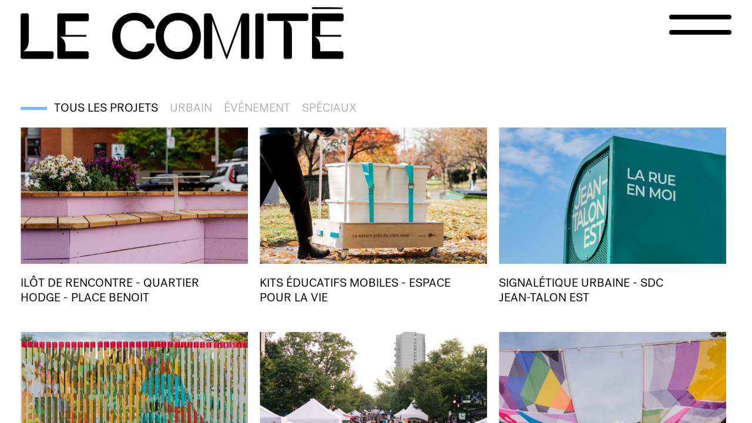

--- FILE ---
content_type: text/html; charset=UTF-8
request_url: https://www.lecomitemtl.com/projets/
body_size: 11017
content:
<!DOCTYPE html>
<html class="no-js no-touch" lang="fr-CA" style="--page-color:#7cb9ff;">
<head class="single-page page-projets language-fr projets">
  <script type="text/javascript">document.documentElement.className=document.documentElement.className.replace(/\bno-js\b/,'has-js');function hastouch(){document.documentElement.className=document.documentElement.className.replace(/\bno-touch\b/,'has-touch');}function picture(el){el.style.opacity=1;}</script>
  <meta charset="UTF-8">
  <!--[if IE ]><meta http-equiv="X-UA-Compatible" content="IE=edge"><![endif]-->
  <title>Projets &#8211; Le Comité</title>
  <meta name="viewport" content="width=device-width, initial-scale=1.0, maximum-scale=1.0">
  <meta name="title" content="Projets &#8211; Le Comité">
  <meta name="copyright" content="Tous droits réservés Le Comité">
  <link rel="apple-touch-icon" sizes="180x180" href="/img/favicon/apple-touch-icon.png">
  <link rel="icon" type="image/png" sizes="32x32" href="/img/favicon/favicon-32x32.png">
  <link rel="icon" type="image/png" sizes="16x16" href="/img/favicon/favicon-16x16.png">
  <link rel="manifest" href="/img/favicon/site.webmanifest">
  <link rel="mask-icon" href="/img/favicon/safari-pinned-tab.svg" color="#000000">
  <link rel="shortcut icon" href="/img/favicon/favicon.ico">
  <meta name="msapplication-TileColor" content="#ffffff">
  <meta name="msapplication-config" content="/img/favicon/browserconfig.xml">
  <meta name="theme-color" content="#ffffff">
  <link rel="shortcut icon" href="data:image/x-icon;," type="image/x-icon">
  <meta name='robots' content='index, follow, max-image-preview:large, max-snippet:-1, max-video-preview:-1'/>
<link rel="alternate" hreflang="en" href="https://www.lecomitemtl.com/en/projects/"/>
<link rel="alternate" hreflang="fr" href="https://www.lecomitemtl.com/projets/"/>
<link rel="alternate" hreflang="x-default" href="https://www.lecomitemtl.com/projets/"/>

	<!-- This site is optimized with the Yoast SEO plugin v23.9 - https://yoast.com/wordpress/plugins/seo/ -->
	<link rel="canonical" href="https://www.lecomitemtl.com/projets/"/>
	<meta property="og:locale" content="fr_CA"/>
	<meta property="og:type" content="article"/>
	<meta property="og:title" content="Projets &#8211; Le Comité"/>
	<meta property="og:url" content="https://www.lecomitemtl.com/projets/"/>
	<meta property="og:site_name" content="Le Comité"/>
	<meta property="article:modified_time" content="2021-09-09T22:23:24+00:00"/>
	<meta name="twitter:card" content="summary_large_image"/>
	<script type="application/ld+json" class="yoast-schema-graph">{"@context":"https://schema.org","@graph":[{"@type":"WebPage","@id":"https://www.lecomitemtl.com/projets/","url":"https://www.lecomitemtl.com/projets/","name":"Projets &#8211; Le Comité","isPartOf":{"@id":"https://www.lecomitemtl.com/#website"},"primaryImageOfPage":{"@id":"https://www.lecomitemtl.com/projets/#primaryimage"},"image":{"@id":"https://www.lecomitemtl.com/projets/#primaryimage"},"thumbnailUrl":"https://www.lecomitemtl.com/app/uploads/2021/09/projets.svg","datePublished":"2021-09-09T16:32:06+00:00","dateModified":"2021-09-09T22:23:24+00:00","breadcrumb":{"@id":"https://www.lecomitemtl.com/projets/#breadcrumb"},"inLanguage":"fr-CA","potentialAction":[{"@type":"ReadAction","target":["https://www.lecomitemtl.com/projets/"]}]},{"@type":"ImageObject","inLanguage":"fr-CA","@id":"https://www.lecomitemtl.com/projets/#primaryimage","url":"https://www.lecomitemtl.com/app/uploads/2021/09/projets.svg","contentUrl":"https://www.lecomitemtl.com/app/uploads/2021/09/projets.svg","width":272,"height":385},{"@type":"BreadcrumbList","@id":"https://www.lecomitemtl.com/projets/#breadcrumb","itemListElement":[{"@type":"ListItem","position":1,"name":"Home","item":"https://www.lecomitemtl.com/"},{"@type":"ListItem","position":2,"name":"Projets"}]},{"@type":"WebSite","@id":"https://www.lecomitemtl.com/#website","url":"https://www.lecomitemtl.com/","name":"Le Comité","description":"","publisher":{"@id":"https://www.lecomitemtl.com/#organization"},"potentialAction":[{"@type":"SearchAction","target":{"@type":"EntryPoint","urlTemplate":"https://www.lecomitemtl.com/?s={search_term_string}"},"query-input":{"@type":"PropertyValueSpecification","valueRequired":true,"valueName":"search_term_string"}}],"inLanguage":"fr-CA"},{"@type":"Organization","@id":"https://www.lecomitemtl.com/#organization","name":"Le Comité","url":"https://www.lecomitemtl.com/","logo":{"@type":"ImageObject","inLanguage":"fr-CA","@id":"https://www.lecomitemtl.com/#/schema/logo/image/","url":"https://www.lecomitemtl.com/app/uploads/2022/01/le-comite-logo.svg","contentUrl":"https://www.lecomitemtl.com/app/uploads/2022/01/le-comite-logo.svg","width":744,"height":122,"caption":"Le Comité"},"image":{"@id":"https://www.lecomitemtl.com/#/schema/logo/image/"}}]}</script>
	<!-- / Yoast SEO plugin. -->


<link rel='dns-prefetch' href='//cdnjs.cloudflare.com'/>
<link rel='stylesheet' id='fancybox-css' href='https://cdnjs.cloudflare.com/ajax/libs/fancybox/3.5.7/jquery.fancybox.min.css?ver=1.0.16' type='text/css' media='all'/>
<link rel='stylesheet' id='lecomite-css' href='https://www.lecomitemtl.com/css/styles.min.css?ver=1.0.16' type='text/css' media='all'/>
<script type="text/javascript" id="wpml-cookie-js-extra">//<![CDATA[
var wpml_cookies={"wp-wpml_current_language":{"value":"fr","expires":1,"path":"\/"}};var wpml_cookies={"wp-wpml_current_language":{"value":"fr","expires":1,"path":"\/"}};
//]]></script>
<script type="text/javascript" src="https://www.lecomitemtl.com/app/plugins/sitepress-multilingual-cms/res/js/cookies/language-cookie.js?ver=4.6.14" id="wpml-cookie-js" defer="defer" data-wp-strategy="defer"></script>
<script type="text/javascript" src="https://www.lecomitemtl.com/wp/wp-includes/js/jquery/jquery.min.js?ver=3.7.1" id="jquery-core-js"></script>
<script type="text/javascript" src="https://www.lecomitemtl.com/wp/wp-includes/js/jquery/jquery-migrate.min.js?ver=3.4.1" id="jquery-migrate-js"></script>
<meta name="generator" content="WPML ver:4.6.14 stt:1,4;"/>
      <!-- Google Tag Manager -->
    <script>(function(w,d,s,l,i){w[l]=w[l]||[];w[l].push({'gtm.start':new Date().getTime(),event:'gtm.js'});var f=d.getElementsByTagName(s)[0],j=d.createElement(s),dl=l!='dataLayer'?'&l='+l:'';j.async=true;j.src='https://www.googletagmanager.com/gtm.js?id='+i+dl;f.parentNode.insertBefore(j,f);})(window,document,'script','dataLayer','GTM-KDSSLGF2');</script>
    <!-- End Google Tag Manager -->
  </head>
<body class="single-page page-projets language-fr projets" ontouchstart="hastouch()">
<script type="text/javascript">document.documentElement.classList.add('--loading')</script>
  <!-- Google Tag Manager (noscript) -->
  <noscript><iframe src="https://www.googletagmanager.com/ns.html?id=GTM-KDSSLGF2" height="0" width="0" style="display:none;visibility:hidden"></iframe></noscript>
  <!-- End Google Tag Manager (noscript) -->
<header class="header">
  <a itemprop="url" href="https://www.lecomitemtl.com" class="header__brand" title="Le Comité">
    <!-- <img itemprop="logo" src="/img/elements/le-comite-logo.svg" alt="Le Comité" /> -->
  </a>
      <div class="header__description">
      Coopérative de design urbain<br/>
et d’événements    </div>
    <div class='header__burger'>
    <button class="burger" aria-label="Navigation" aria-expanded="false" aria-controls="navigation">
      <div class="burger__el burger__el--top"></div>
      <div class="burger__el burger__el--bottom"></div>
    </button>
  </div>
  <div class="header__menu">
    <ul class="main-menu"><li class="main-menu__item main-menu__item--active"><a href="https://www.lecomitemtl.com/projets/" data-color="#7cb9ff" data-img="https://www.lecomitemtl.com/app/uploads/2021/09/projets.svg" style="--menu-item-img:url(https://www.lecomitemtl.com/app/uploads/2021/09/projets.svg);--menu-item-color:#7cb9ff" class="main-menu__link"><span>Projets</span><div class="menu-item-img"><div class="menu-item-img__background-color"></div>
        <div class="menu-item-img__video lotie_projets"></div></div>
        </a></li>
<li class="main-menu__item"><a href="https://www.lecomitemtl.com/services/" data-color="#ff9800" data-img="https://www.lecomitemtl.com/app/uploads/2021/09/services.svg" style="--menu-item-img:url(https://www.lecomitemtl.com/app/uploads/2021/09/services.svg);--menu-item-color:#ff9800" class="main-menu__link"><span>Services</span><div class="menu-item-img"><div class="menu-item-img__background-color"></div>
        <div class="menu-item-img__video lotie_services"></div></div>
        </a></li>
<li class="main-menu__item"><a href="https://www.lecomitemtl.com/laboratoire/" data-color="#e25500" data-img="https://www.lecomitemtl.com/app/uploads/2021/09/initiatives.svg" style="--menu-item-img:url(https://www.lecomitemtl.com/app/uploads/2021/09/initiatives.svg);--menu-item-color:#e25500" class="main-menu__link"><span>Laboratoire</span><div class="menu-item-img"><div class="menu-item-img__background-color"></div>
        <div class="menu-item-img__video lotie_initiatives"></div></div>
        </a></li>
<li class="main-menu__item"><a href="https://www.lecomitemtl.com/la-cooperative/" data-color="#6a9931" data-img="https://www.lecomitemtl.com/app/uploads/2021/09/cooperative.svg" style="--menu-item-img:url(https://www.lecomitemtl.com/app/uploads/2021/09/cooperative.svg);--menu-item-color:#6a9931" class="main-menu__link"><span>La coopérative</span><div class="menu-item-img"><div class="menu-item-img__background-color"></div>
        <div class="menu-item-img__video lotie_cooperative"></div></div>
        </a></li>
<li class="main-menu__item"><a href="https://www.lecomitemtl.com/contact/" data-color="#973536" data-img="https://www.lecomitemtl.com/app/uploads/2021/09/contact.svg" style="--menu-item-img:url(https://www.lecomitemtl.com/app/uploads/2021/09/contact.svg);--menu-item-color:#973536" class="main-menu__link"><span>Contact</span><div class="menu-item-img"><div class="menu-item-img__background-color"></div>
        <div class="menu-item-img__video lotie_contact"></div></div>
        </a></li>
</ul>  </div>
</header>
<div class="app">


  <main data-view="single-page page-projets language-fr projets" data-page-color="#7cb9ff">
        <div class="page-section mt-default mb-default project-first-section">
      <div class="container-xl">
        <div class="row text-row mt-default mb-default">
          <div class="col col-12 col-md-12 order-md-1">
              <ul class="project-categories">
          			<li class="project-categories__item"><a data-filter="all" class="project-categories__link">Tous les projets</a></li>
                              	<li class="project-categories__item"><a data-filter="urbain" class="project-categories__link urbain">Urbain</a></li>
              	              	<li class="project-categories__item"><a data-filter="evenement" class="project-categories__link evenement">Événement</a></li>
              	              	<li class="project-categories__item"><a data-filter="speciaux" class="project-categories__link speciaux">Spéciaux</a></li>
              	              </ul>
              <div class="gutter-wrapper">
                <div class="projects-results js-filter-container grid--postitem__project grid--style--default grid--ratio--thumbnail">
                                  <div class="grid__item filtr-item" data-category="urbain">
                        <a href="https://www.lecomitemtl.com/projets/ilot-de-rencontre-hodge-place-benoit/" target="_self" class="card-project fade-in">
                    <div class="card-project__image">
            <picture data-ratio="49.635416666667" class="picture grid-picture-2814">
	<source media="(min-width: 473px)" srcset="https://www.lecomitemtl.com/app/uploads/2024/12/carrebenoit-aut24-10-e1734537201154-1458x724.jpg 1x, https://www.lecomitemtl.com/app/uploads/2024/12/carrebenoit-aut24-10-e1734537201154.jpg 2x">
	<img onload="picture(this)" src="https://www.lecomitemtl.com/app/uploads/2024/12/carrebenoit-aut24-10-e1734537201154-472x234.jpg" srcset="https://www.lecomitemtl.com/app/uploads/2024/12/carrebenoit-aut24-10-e1734537201154-472x234.jpg 1x, https://www.lecomitemtl.com/app/uploads/2024/12/carrebenoit-aut24-10-e1734537201154-944x469.jpg 2x" alt="">
</picture>
                  </div>
                        <p class="card-project__title">Ilôt de rencontre - Quartier Hodge - Place Benoit</p>
                                  </a>
                    </div>
                                  <div class="grid__item filtr-item" data-category="speciaux">
                        <a href="https://www.lecomitemtl.com/projets/la-nature-pres-de-chez-vous-espace-pour-la-vie/" target="_self" class="card-project fade-in">
                    <div class="card-project__image">
            <picture data-ratio="54.635416666667" class="picture grid-picture-2831">
	<source media="(min-width: 473px)" srcset="https://www.lecomitemtl.com/app/uploads/2024/12/jeu-comite-26-e1734539993959-1458x797.jpg 1x, https://www.lecomitemtl.com/app/uploads/2024/12/jeu-comite-26-e1734539993959.jpg 2x">
	<img onload="picture(this)" src="https://www.lecomitemtl.com/app/uploads/2024/12/jeu-comite-26-e1734539993959-472x258.jpg" srcset="https://www.lecomitemtl.com/app/uploads/2024/12/jeu-comite-26-e1734539993959-472x258.jpg 1x, https://www.lecomitemtl.com/app/uploads/2024/12/jeu-comite-26-e1734539993959-944x516.jpg 2x" alt="">
</picture>
                  </div>
                        <p class="card-project__title">Kits éducatifs mobiles - Espace pour la vie</p>
                                  </a>
                    </div>
                                  <div class="grid__item filtr-item" data-category="urbain">
                        <a href="https://www.lecomitemtl.com/projets/signaletique-urbaine-jean-talon-est/" target="_self" class="card-project fade-in">
                    <div class="card-project__image">
            <picture data-ratio="45" class="picture grid-picture-2784">
	<source media="(min-width: 473px)" srcset="https://www.lecomitemtl.com/app/uploads/2024/12/jeantalon-aut24-2-e1734535844299-1458x656.jpg 1x, https://www.lecomitemtl.com/app/uploads/2024/12/jeantalon-aut24-2-e1734535844299.jpg 2x">
	<img onload="picture(this)" src="https://www.lecomitemtl.com/app/uploads/2024/12/jeantalon-aut24-2-e1734535844299-472x212.jpg" srcset="https://www.lecomitemtl.com/app/uploads/2024/12/jeantalon-aut24-2-e1734535844299-472x212.jpg 1x, https://www.lecomitemtl.com/app/uploads/2024/12/jeantalon-aut24-2-e1734535844299-944x425.jpg 2x" alt="">
</picture>
                  </div>
                        <p class="card-project__title">Signalétique urbaine - SDC Jean-Talon Est</p>
                                  </a>
                    </div>
                                  <div class="grid__item filtr-item" data-category="urbain">
                        <a href="https://www.lecomitemtl.com/projets/boulevard-cartier-laval/" target="_self" class="card-project fade-in">
                    <div class="card-project__image">
            <picture data-ratio="60.46875" class="picture grid-picture-2803">
	<source media="(min-width: 473px)" srcset="https://www.lecomitemtl.com/app/uploads/2024/12/laval-aut24-5-e1734536619777-1458x882.jpg 1x, https://www.lecomitemtl.com/app/uploads/2024/12/laval-aut24-5-e1734536619777.jpg 2x">
	<img onload="picture(this)" src="https://www.lecomitemtl.com/app/uploads/2024/12/laval-aut24-5-e1734536619777-472x285.jpg" srcset="https://www.lecomitemtl.com/app/uploads/2024/12/laval-aut24-5-e1734536619777-472x285.jpg 1x, https://www.lecomitemtl.com/app/uploads/2024/12/laval-aut24-5-e1734536619777-944x571.jpg 2x" alt="">
</picture>
                  </div>
                        <p class="card-project__title">Mobilier signature - Boulevard Cartier</p>
                                  </a>
                    </div>
                                  <div class="grid__item filtr-item" data-category="evenement">
                        <a href="https://www.lecomitemtl.com/projets/imagine-monkland/" target="_self" class="card-project fade-in">
                    <div class="card-project__image">
            <picture data-ratio="43.324250681199" class="picture grid-picture-1768">
	<source media="(min-width: 473px)" srcset="https://www.lecomitemtl.com/app/uploads/2024/09/evenement-imagine-monkland-edit-villedepluie-7-sur-18-e1736278231710-1458x632.jpg 1x, https://www.lecomitemtl.com/app/uploads/2024/09/evenement-imagine-monkland-edit-villedepluie-7-sur-18-e1736278231710-2916x1263.jpg 2x">
	<img onload="picture(this)" src="https://www.lecomitemtl.com/app/uploads/2024/09/evenement-imagine-monkland-edit-villedepluie-7-sur-18-e1736278231710-472x204.jpg" srcset="https://www.lecomitemtl.com/app/uploads/2024/09/evenement-imagine-monkland-edit-villedepluie-7-sur-18-e1736278231710-472x204.jpg 1x, https://www.lecomitemtl.com/app/uploads/2024/09/evenement-imagine-monkland-edit-villedepluie-7-sur-18-e1736278231710-944x409.jpg 2x" alt="">
</picture>
                  </div>
                        <p class="card-project__title">Imagine Monkland - Arrondissement CDN-NDG</p>
                                  </a>
                    </div>
                                  <div class="grid__item filtr-item" data-category="urbain">
                        <a href="https://www.lecomitemtl.com/projets/place-du-village/" target="_self" class="card-project fade-in">
                    <div class="card-project__image">
            <picture data-ratio="44.322916666667" class="picture grid-picture-1544">
	<source media="(min-width: 473px)" srcset="https://www.lecomitemtl.com/app/uploads/2024/09/placevillage-11-e1726496144942-1458x646.jpg.webp 1x, https://www.lecomitemtl.com/app/uploads/2024/09/placevillage-11-e1726496144942.jpg.webp 2x" type="image/webp">
	<source media="(min-width: 473px)" srcset="https://www.lecomitemtl.com/app/uploads/2024/09/placevillage-11-e1726496144942-1458x646.jpg 1x, https://www.lecomitemtl.com/app/uploads/2024/09/placevillage-11-e1726496144942.jpg 2x">
	<source srcset="https://www.lecomitemtl.com/app/uploads/2024/09/placevillage-11-e1726496144942-472x209.jpg.webp 1x, https://www.lecomitemtl.com/app/uploads/2024/09/placevillage-11-e1726496144942-944x418.jpg.webp 2x" type="image/webp">
	<img onload="picture(this)" src="https://www.lecomitemtl.com/app/uploads/2024/09/placevillage-11-e1726496144942-472x209.jpg" srcset="https://www.lecomitemtl.com/app/uploads/2024/09/placevillage-11-e1726496144942-472x209.jpg 1x, https://www.lecomitemtl.com/app/uploads/2024/09/placevillage-11-e1726496144942-944x418.jpg 2x" alt="">
</picture>
                  </div>
                        <p class="card-project__title">Place du Village - Arrondissement Ville-Marie</p>
                                  </a>
                    </div>
                                  <div class="grid__item filtr-item" data-category="evenement">
                        <a href="https://www.lecomitemtl.com/projets/defile-du-pere-noel/" target="_self" class="card-project fade-in">
                    <div class="card-project__image">
            <picture data-ratio="68.333333333333" class="picture grid-picture-2940">
	<source media="(min-width: 473px)" srcset="https://www.lecomitemtl.com/app/uploads/2025/03/484035455-982697220642405-6880560370652959075-n-e1742485547195.jpg 1x, https://www.lecomitemtl.com/app/uploads/2025/03/484035455-982697220642405-6880560370652959075-n-e1742485547195.jpg 2x">
	<img onload="picture(this)" src="https://www.lecomitemtl.com/app/uploads/2025/03/484035455-982697220642405-6880560370652959075-n-e1742485547195-472x323.jpg" srcset="https://www.lecomitemtl.com/app/uploads/2025/03/484035455-982697220642405-6880560370652959075-n-e1742485547195-472x323.jpg 1x, https://www.lecomitemtl.com/app/uploads/2025/03/484035455-982697220642405-6880560370652959075-n-e1742485547195-944x645.jpg 2x" alt="">
</picture>
                  </div>
                        <p class="card-project__title">Défilé du Père-Noël - Montréal Centre-Ville</p>
                                  </a>
                    </div>
                                  <div class="grid__item filtr-item" data-category="evenement">
                        <a href="https://www.lecomitemtl.com/projets/defile-fierte-montreal/" target="_self" class="card-project fade-in">
                    <div class="card-project__image">
            <picture data-ratio="50.29296875" class="picture grid-picture-2949">
	<source media="(min-width: 473px)" srcset="https://www.lecomitemtl.com/app/uploads/2025/03/482021037-1166504348177555-6478274832120808558-n-e1742486153233-1458x733.jpg 1x, https://www.lecomitemtl.com/app/uploads/2025/03/482021037-1166504348177555-6478274832120808558-n-e1742486153233.jpg 2x">
	<img onload="picture(this)" src="https://www.lecomitemtl.com/app/uploads/2025/03/482021037-1166504348177555-6478274832120808558-n-e1742486153233-472x237.jpg" srcset="https://www.lecomitemtl.com/app/uploads/2025/03/482021037-1166504348177555-6478274832120808558-n-e1742486153233-472x237.jpg 1x, https://www.lecomitemtl.com/app/uploads/2025/03/482021037-1166504348177555-6478274832120808558-n-e1742486153233-944x475.jpg 2x" alt="">
</picture>
                  </div>
                        <p class="card-project__title">Défilé de la Fierté - Fierté Montréal</p>
                                  </a>
                    </div>
                                  <div class="grid__item filtr-item" data-category="urbain">
                        <a href="https://www.lecomitemtl.com/projets/marche-jean-talon/" target="_self" class="card-project fade-in">
                    <div class="card-project__image">
            <picture data-ratio="36.994219653179" class="picture grid-picture-1519">
	<source media="(min-width: 473px)" srcset="https://www.lecomitemtl.com/app/uploads/2024/09/comite-jtalon-10-e1726513145718-1458x539.jpg.webp 1x, https://www.lecomitemtl.com/app/uploads/2024/09/comite-jtalon-10-e1726513145718-2916x1079.jpg.webp 2x" type="image/webp">
	<source media="(min-width: 473px)" srcset="https://www.lecomitemtl.com/app/uploads/2024/09/comite-jtalon-10-e1726513145718-1458x539.jpg 1x, https://www.lecomitemtl.com/app/uploads/2024/09/comite-jtalon-10-e1726513145718-2916x1079.jpg 2x">
	<source srcset="https://www.lecomitemtl.com/app/uploads/2024/09/comite-jtalon-10-e1726513145718-472x175.jpg.webp 1x, https://www.lecomitemtl.com/app/uploads/2024/09/comite-jtalon-10-e1726513145718-944x349.jpg.webp 2x" type="image/webp">
	<img onload="picture(this)" src="https://www.lecomitemtl.com/app/uploads/2024/09/comite-jtalon-10-e1726513145718-472x175.jpg" srcset="https://www.lecomitemtl.com/app/uploads/2024/09/comite-jtalon-10-e1726513145718-472x175.jpg 1x, https://www.lecomitemtl.com/app/uploads/2024/09/comite-jtalon-10-e1726513145718-944x349.jpg 2x" alt="">
</picture>
                  </div>
                        <p class="card-project__title">Terrasses - Marché Jean-Talon</p>
                                  </a>
                    </div>
                                  <div class="grid__item filtr-item" data-category="urbain">
                        <a href="https://www.lecomitemtl.com/projets/les-jardins-gamelin/" target="_self" class="card-project fade-in">
                    <div class="card-project__image">
            <picture data-ratio="40" class="picture grid-picture-1504">
	<source media="(min-width: 473px)" srcset="https://www.lecomitemtl.com/app/uploads/2024/09/jardins-gamelin-pqds-2024-5-juillet-jf-savaria-10-e1726513709626-1458x583.jpg.webp 1x, https://www.lecomitemtl.com/app/uploads/2024/09/jardins-gamelin-pqds-2024-5-juillet-jf-savaria-10-e1726513709626-2916x1166.jpg.webp 2x" type="image/webp">
	<source media="(min-width: 473px)" srcset="https://www.lecomitemtl.com/app/uploads/2024/09/jardins-gamelin-pqds-2024-5-juillet-jf-savaria-10-e1726513709626-1458x583.jpg 1x, https://www.lecomitemtl.com/app/uploads/2024/09/jardins-gamelin-pqds-2024-5-juillet-jf-savaria-10-e1726513709626-2916x1166.jpg 2x">
	<source srcset="https://www.lecomitemtl.com/app/uploads/2024/09/jardins-gamelin-pqds-2024-5-juillet-jf-savaria-10-e1726513709626-472x189.jpg.webp 1x, https://www.lecomitemtl.com/app/uploads/2024/09/jardins-gamelin-pqds-2024-5-juillet-jf-savaria-10-e1726513709626-944x378.jpg.webp 2x" type="image/webp">
	<img onload="picture(this)" src="https://www.lecomitemtl.com/app/uploads/2024/09/jardins-gamelin-pqds-2024-5-juillet-jf-savaria-10-e1726513709626-472x189.jpg" srcset="https://www.lecomitemtl.com/app/uploads/2024/09/jardins-gamelin-pqds-2024-5-juillet-jf-savaria-10-e1726513709626-472x189.jpg 1x, https://www.lecomitemtl.com/app/uploads/2024/09/jardins-gamelin-pqds-2024-5-juillet-jf-savaria-10-e1726513709626-944x378.jpg 2x" alt="">
</picture>
                  </div>
                        <p class="card-project__title">Estrades - Jardins Gamelin</p>
                                  </a>
                    </div>
                                  <div class="grid__item filtr-item" data-category="urbain">
                        <a href="https://www.lecomitemtl.com/projets/place-de-castelnau-2024/" target="_self" class="card-project fade-in">
                    <div class="card-project__image">
            <picture data-ratio="44.322916666667" class="picture grid-picture-1491">
	<source media="(min-width: 473px)" srcset="https://www.lecomitemtl.com/app/uploads/2024/09/castelnau-13-e1726514025765-1458x646.jpg.webp 1x, https://www.lecomitemtl.com/app/uploads/2024/09/castelnau-13-e1726514025765.jpg.webp 2x" type="image/webp">
	<source media="(min-width: 473px)" srcset="https://www.lecomitemtl.com/app/uploads/2024/09/castelnau-13-e1726514025765-1458x646.jpg 1x, https://www.lecomitemtl.com/app/uploads/2024/09/castelnau-13-e1726514025765.jpg 2x">
	<source srcset="https://www.lecomitemtl.com/app/uploads/2024/09/castelnau-13-e1726514025765-472x209.jpg.webp 1x, https://www.lecomitemtl.com/app/uploads/2024/09/castelnau-13-e1726514025765-944x418.jpg.webp 2x" type="image/webp">
	<img onload="picture(this)" src="https://www.lecomitemtl.com/app/uploads/2024/09/castelnau-13-e1726514025765-472x209.jpg" srcset="https://www.lecomitemtl.com/app/uploads/2024/09/castelnau-13-e1726514025765-472x209.jpg 1x, https://www.lecomitemtl.com/app/uploads/2024/09/castelnau-13-e1726514025765-944x418.jpg 2x" alt="">
</picture>
                  </div>
                        <p class="card-project__title">Place de Castelnau - 2024</p>
                                  </a>
                    </div>
                                  <div class="grid__item filtr-item" data-category="urbain">
                        <a href="https://www.lecomitemtl.com/projets/la-roseraie-du-parc-jean-drapeau/" target="_self" class="card-project fade-in">
                    <div class="card-project__image">
            <picture data-ratio="44.322916666667" class="picture grid-picture-1483">
	<source media="(min-width: 473px)" srcset="https://www.lecomitemtl.com/app/uploads/2024/09/jeandrapeau-7-e1726514665176-1458x646.jpg.webp 1x, https://www.lecomitemtl.com/app/uploads/2024/09/jeandrapeau-7-e1726514665176.jpg.webp 2x" type="image/webp">
	<source media="(min-width: 473px)" srcset="https://www.lecomitemtl.com/app/uploads/2024/09/jeandrapeau-7-e1726514665176-1458x646.jpg 1x, https://www.lecomitemtl.com/app/uploads/2024/09/jeandrapeau-7-e1726514665176.jpg 2x">
	<source srcset="https://www.lecomitemtl.com/app/uploads/2024/09/jeandrapeau-7-e1726514665176-472x209.jpg.webp 1x, https://www.lecomitemtl.com/app/uploads/2024/09/jeandrapeau-7-e1726514665176-944x418.jpg.webp 2x" type="image/webp">
	<img onload="picture(this)" src="https://www.lecomitemtl.com/app/uploads/2024/09/jeandrapeau-7-e1726514665176-472x209.jpg" srcset="https://www.lecomitemtl.com/app/uploads/2024/09/jeandrapeau-7-e1726514665176-472x209.jpg 1x, https://www.lecomitemtl.com/app/uploads/2024/09/jeandrapeau-7-e1726514665176-944x418.jpg 2x" alt="">
</picture>
                  </div>
                        <p class="card-project__title">Mobilier signature - Parc Jean-Drapeau</p>
                                  </a>
                    </div>
                                  <div class="grid__item filtr-item" data-category="urbain">
                        <a href="https://www.lecomitemtl.com/projets/les-jardins-du-petit-laurier/" target="_self" class="card-project fade-in">
                    <div class="card-project__image">
            <picture data-ratio="44.322916666667" class="picture grid-picture-1470">
	<source media="(min-width: 473px)" srcset="https://www.lecomitemtl.com/app/uploads/2024/09/miniput-25-e1726514784429-1458x646.jpg.webp 1x, https://www.lecomitemtl.com/app/uploads/2024/09/miniput-25-e1726514784429.jpg.webp 2x" type="image/webp">
	<source media="(min-width: 473px)" srcset="https://www.lecomitemtl.com/app/uploads/2024/09/miniput-25-e1726514784429-1458x646.jpg 1x, https://www.lecomitemtl.com/app/uploads/2024/09/miniput-25-e1726514784429.jpg 2x">
	<source srcset="https://www.lecomitemtl.com/app/uploads/2024/09/miniput-25-e1726514784429-472x209.jpg.webp 1x, https://www.lecomitemtl.com/app/uploads/2024/09/miniput-25-e1726514784429-944x418.jpg.webp 2x" type="image/webp">
	<img onload="picture(this)" src="https://www.lecomitemtl.com/app/uploads/2024/09/miniput-25-e1726514784429-472x209.jpg" srcset="https://www.lecomitemtl.com/app/uploads/2024/09/miniput-25-e1726514784429-472x209.jpg 1x, https://www.lecomitemtl.com/app/uploads/2024/09/miniput-25-e1726514784429-944x418.jpg 2x" alt="">
</picture>
                  </div>
                        <p class="card-project__title">Les Jardins du Petit-Laurier - Arrondissement LPMR</p>
                                  </a>
                    </div>
                                  <div class="grid__item filtr-item" data-category="urbain">
                        <a href="https://www.lecomitemtl.com/projets/bancs-vivace/" target="_self" class="card-project fade-in">
                    <div class="card-project__image">
            <picture data-ratio="44.322916666667" class="picture grid-picture-1457">
	<source media="(min-width: 473px)" srcset="https://www.lecomitemtl.com/app/uploads/2024/09/skatepark-2-e1726754202448-1458x646.jpg.webp 1x, https://www.lecomitemtl.com/app/uploads/2024/09/skatepark-2-e1726754202448.jpg.webp 2x" type="image/webp">
	<source media="(min-width: 473px)" srcset="https://www.lecomitemtl.com/app/uploads/2024/09/skatepark-2-e1726754202448-1458x646.jpg 1x, https://www.lecomitemtl.com/app/uploads/2024/09/skatepark-2-e1726754202448.jpg 2x">
	<source srcset="https://www.lecomitemtl.com/app/uploads/2024/09/skatepark-2-e1726754202448-472x209.jpg.webp 1x, https://www.lecomitemtl.com/app/uploads/2024/09/skatepark-2-e1726754202448-944x418.jpg.webp 2x" type="image/webp">
	<img onload="picture(this)" src="https://www.lecomitemtl.com/app/uploads/2024/09/skatepark-2-e1726754202448-472x209.jpg" srcset="https://www.lecomitemtl.com/app/uploads/2024/09/skatepark-2-e1726754202448-472x209.jpg 1x, https://www.lecomitemtl.com/app/uploads/2024/09/skatepark-2-e1726754202448-944x418.jpg 2x" alt="">
</picture>
                  </div>
                        <p class="card-project__title">Mobilier signature - Vivace Collectif</p>
                                  </a>
                    </div>
                                  <div class="grid__item filtr-item" data-category="urbain">
                        <a href="https://www.lecomitemtl.com/projets/marina-commodore/" target="_self" class="card-project fade-in">
                    <div class="card-project__image">
            <picture data-ratio="44.330601092896" class="picture grid-picture-1441">
	<source media="(min-width: 473px)" srcset="https://www.lecomitemtl.com/app/uploads/2024/09/comite-laval2-9-e1726754308858-1458x646.jpg.webp 1x, https://www.lecomitemtl.com/app/uploads/2024/09/comite-laval2-9-e1726754308858-2916x1293.jpg.webp 2x" type="image/webp">
	<source media="(min-width: 473px)" srcset="https://www.lecomitemtl.com/app/uploads/2024/09/comite-laval2-9-e1726754308858-1458x646.jpg 1x, https://www.lecomitemtl.com/app/uploads/2024/09/comite-laval2-9-e1726754308858-2916x1293.jpg 2x">
	<source srcset="https://www.lecomitemtl.com/app/uploads/2024/09/comite-laval2-9-e1726754308858-472x209.jpg.webp 1x, https://www.lecomitemtl.com/app/uploads/2024/09/comite-laval2-9-e1726754308858-944x418.jpg.webp 2x" type="image/webp">
	<img onload="picture(this)" src="https://www.lecomitemtl.com/app/uploads/2024/09/comite-laval2-9-e1726754308858-472x209.jpg" srcset="https://www.lecomitemtl.com/app/uploads/2024/09/comite-laval2-9-e1726754308858-472x209.jpg 1x, https://www.lecomitemtl.com/app/uploads/2024/09/comite-laval2-9-e1726754308858-944x418.jpg 2x" alt="">
</picture>
                  </div>
                        <p class="card-project__title">Chemin des Écores - Berges du Commodore</p>
                                  </a>
                    </div>
                                  <div class="grid__item filtr-item" data-category="urbain">
                        <a href="https://www.lecomitemtl.com/projets/ville/" target="_self" class="card-project fade-in">
                    <div class="card-project__image">
            <picture data-ratio="43.333333333333" class="picture grid-picture-1430">
	<source media="(min-width: 473px)" srcset="https://www.lecomitemtl.com/app/uploads/2024/09/dsc-0279-e1726754437710-1458x632.jpg.webp 1x, https://www.lecomitemtl.com/app/uploads/2024/09/dsc-0279-e1726754437710-2916x1264.jpg.webp 2x" type="image/webp">
	<source media="(min-width: 473px)" srcset="https://www.lecomitemtl.com/app/uploads/2024/09/dsc-0279-e1726754437710-1458x632.jpg 1x, https://www.lecomitemtl.com/app/uploads/2024/09/dsc-0279-e1726754437710-2916x1264.jpg 2x">
	<source srcset="https://www.lecomitemtl.com/app/uploads/2024/09/dsc-0279-e1726754437710-472x205.jpg.webp 1x, https://www.lecomitemtl.com/app/uploads/2024/09/dsc-0279-e1726754437710-944x409.jpg.webp 2x" type="image/webp">
	<img onload="picture(this)" src="https://www.lecomitemtl.com/app/uploads/2024/09/dsc-0279-e1726754437710-472x205.jpg" srcset="https://www.lecomitemtl.com/app/uploads/2024/09/dsc-0279-e1726754437710-472x205.jpg 1x, https://www.lecomitemtl.com/app/uploads/2024/09/dsc-0279-e1726754437710-944x409.jpg 2x" alt="">
</picture>
                  </div>
                        <p class="card-project__title">Placettes publiques - Rue Eddy</p>
                                  </a>
                    </div>
                                  <div class="grid__item filtr-item" data-category="speciaux">
                        <a href="https://www.lecomitemtl.com/projets/autobus-cje/" target="_self" class="card-project fade-in">
                    <div class="card-project__image">
            <picture data-ratio="55.82967218655" class="picture grid-picture-1412">
	<source media="(min-width: 473px)" srcset="https://www.lecomitemtl.com/app/uploads/2024/09/comite-autobus2023-14-e1726754550950-1458x814.jpg.webp 1x, https://www.lecomitemtl.com/app/uploads/2024/09/comite-autobus2023-14-e1726754550950-2916x1628.jpg.webp 2x" type="image/webp">
	<source media="(min-width: 473px)" srcset="https://www.lecomitemtl.com/app/uploads/2024/09/comite-autobus2023-14-e1726754550950-1458x814.jpg 1x, https://www.lecomitemtl.com/app/uploads/2024/09/comite-autobus2023-14-e1726754550950-2916x1628.jpg 2x">
	<source srcset="https://www.lecomitemtl.com/app/uploads/2024/09/comite-autobus2023-14-e1726754550950-472x264.jpg.webp 1x, https://www.lecomitemtl.com/app/uploads/2024/09/comite-autobus2023-14-e1726754550950-944x527.jpg.webp 2x" type="image/webp">
	<img onload="picture(this)" src="https://www.lecomitemtl.com/app/uploads/2024/09/comite-autobus2023-14-e1726754550950-472x264.jpg" srcset="https://www.lecomitemtl.com/app/uploads/2024/09/comite-autobus2023-14-e1726754550950-472x264.jpg 1x, https://www.lecomitemtl.com/app/uploads/2024/09/comite-autobus2023-14-e1726754550950-944x527.jpg 2x" alt="">
</picture>
                  </div>
                        <p class="card-project__title">Autobus - CJE Viger Jeanne-Mance</p>
                                  </a>
                    </div>
                                  <div class="grid__item filtr-item" data-category="speciaux">
                        <a href="https://www.lecomitemtl.com/projets/carrefour-jeunesse-emploi/" target="_self" class="card-project fade-in">
                    <div class="card-project__image">
            <picture data-ratio="77" class="picture grid-picture-1101">
	<source media="(min-width: 473px)" srcset="https://www.lecomitemtl.com/app/uploads/2022/12/copie-de-460-stecatherineouest-23-e1727100725630-1458x1123.jpg.webp 1x, https://www.lecomitemtl.com/app/uploads/2022/12/copie-de-460-stecatherineouest-23-e1727100725630-2916x2245.jpg.webp 2x" type="image/webp">
	<source media="(min-width: 473px)" srcset="https://www.lecomitemtl.com/app/uploads/2022/12/copie-de-460-stecatherineouest-23-e1727100725630-1458x1123.jpg 1x, https://www.lecomitemtl.com/app/uploads/2022/12/copie-de-460-stecatherineouest-23-e1727100725630-2916x2245.jpg 2x">
	<source srcset="https://www.lecomitemtl.com/app/uploads/2022/12/copie-de-460-stecatherineouest-23-e1727100725630-472x363.jpg.webp 1x, https://www.lecomitemtl.com/app/uploads/2022/12/copie-de-460-stecatherineouest-23-e1727100725630-944x727.jpg.webp 2x" type="image/webp">
	<img onload="picture(this)" src="https://www.lecomitemtl.com/app/uploads/2022/12/copie-de-460-stecatherineouest-23-e1727100725630-472x363.jpg" srcset="https://www.lecomitemtl.com/app/uploads/2022/12/copie-de-460-stecatherineouest-23-e1727100725630-472x363.jpg 1x, https://www.lecomitemtl.com/app/uploads/2022/12/copie-de-460-stecatherineouest-23-e1727100725630-944x727.jpg 2x" alt="">
</picture>
                  </div>
                        <p class="card-project__title">Le Quartier Jeunesse - CJE Montréal Centre-Ville</p>
                                  </a>
                    </div>
                                  <div class="grid__item filtr-item" data-category="urbain">
                        <a href="https://www.lecomitemtl.com/projets/westmount/" target="_self" class="card-project fade-in">
                    <div class="card-project__image">
            <picture data-ratio="44.322916666667" class="picture grid-picture-1090">
	<source media="(min-width: 473px)" srcset="https://www.lecomitemtl.com/app/uploads/2022/12/copie-de-maisonneuve-westmount-8-e1727100244216-1458x646.jpg.webp 1x, https://www.lecomitemtl.com/app/uploads/2022/12/copie-de-maisonneuve-westmount-8-e1727100244216.jpg.webp 2x" type="image/webp">
	<source media="(min-width: 473px)" srcset="https://www.lecomitemtl.com/app/uploads/2022/12/copie-de-maisonneuve-westmount-8-e1727100244216-1458x646.jpg 1x, https://www.lecomitemtl.com/app/uploads/2022/12/copie-de-maisonneuve-westmount-8-e1727100244216.jpg 2x">
	<source srcset="https://www.lecomitemtl.com/app/uploads/2022/12/copie-de-maisonneuve-westmount-8-e1727100244216-472x209.jpg.webp 1x, https://www.lecomitemtl.com/app/uploads/2022/12/copie-de-maisonneuve-westmount-8-e1727100244216-944x418.jpg.webp 2x" type="image/webp">
	<img onload="picture(this)" src="https://www.lecomitemtl.com/app/uploads/2022/12/copie-de-maisonneuve-westmount-8-e1727100244216-472x209.jpg" srcset="https://www.lecomitemtl.com/app/uploads/2022/12/copie-de-maisonneuve-westmount-8-e1727100244216-472x209.jpg 1x, https://www.lecomitemtl.com/app/uploads/2022/12/copie-de-maisonneuve-westmount-8-e1727100244216-944x418.jpg 2x" alt="">
</picture>
                  </div>
                        <p class="card-project__title">Mobilier urbain - Rue de Maisonneuve</p>
                                  </a>
                    </div>
                                  <div class="grid__item filtr-item" data-category="urbain">
                        <a href="https://www.lecomitemtl.com/projets/les-ombrelles/" target="_self" class="card-project fade-in">
                    <div class="card-project__image">
            <picture data-ratio="44.322916666667" class="picture grid-picture-1081">
	<source media="(min-width: 473px)" srcset="https://www.lecomitemtl.com/app/uploads/2022/12/copie-de-jeantalon-10-e1727103018141-1458x646.jpg.webp 1x, https://www.lecomitemtl.com/app/uploads/2022/12/copie-de-jeantalon-10-e1727103018141.jpg.webp 2x" type="image/webp">
	<source media="(min-width: 473px)" srcset="https://www.lecomitemtl.com/app/uploads/2022/12/copie-de-jeantalon-10-e1727103018141-1458x646.jpg 1x, https://www.lecomitemtl.com/app/uploads/2022/12/copie-de-jeantalon-10-e1727103018141.jpg 2x">
	<source srcset="https://www.lecomitemtl.com/app/uploads/2022/12/copie-de-jeantalon-10-e1727103018141-472x209.jpg.webp 1x, https://www.lecomitemtl.com/app/uploads/2022/12/copie-de-jeantalon-10-e1727103018141-944x418.jpg.webp 2x" type="image/webp">
	<img onload="picture(this)" src="https://www.lecomitemtl.com/app/uploads/2022/12/copie-de-jeantalon-10-e1727103018141-472x209.jpg" srcset="https://www.lecomitemtl.com/app/uploads/2022/12/copie-de-jeantalon-10-e1727103018141-472x209.jpg 1x, https://www.lecomitemtl.com/app/uploads/2022/12/copie-de-jeantalon-10-e1727103018141-944x418.jpg 2x" alt="">
</picture>
                  </div>
                        <p class="card-project__title">Ombrelles - SDC Jean-Talon Est</p>
                                  </a>
                    </div>
                                  <div class="grid__item filtr-item" data-category="urbain">
                        <a href="https://www.lecomitemtl.com/projets/place-william-dow/" target="_self" class="card-project fade-in">
                    <div class="card-project__image">
            <picture data-ratio="83.4375" class="picture grid-picture-1067">
	<source media="(min-width: 473px)" srcset="https://www.lecomitemtl.com/app/uploads/2022/12/copie-de-place-william-dow-solene-broisin-web-14-e1727103325273.jpg.webp 1x, https://www.lecomitemtl.com/app/uploads/2022/12/copie-de-place-william-dow-solene-broisin-web-14-e1727103325273.jpg.webp 2x" type="image/webp">
	<source media="(min-width: 473px)" srcset="https://www.lecomitemtl.com/app/uploads/2022/12/copie-de-place-william-dow-solene-broisin-web-14-e1727103325273.jpg 1x, https://www.lecomitemtl.com/app/uploads/2022/12/copie-de-place-william-dow-solene-broisin-web-14-e1727103325273.jpg 2x">
	<source srcset="https://www.lecomitemtl.com/app/uploads/2022/12/copie-de-place-william-dow-solene-broisin-web-14-e1727103325273-472x394.jpg.webp 1x, https://www.lecomitemtl.com/app/uploads/2022/12/copie-de-place-william-dow-solene-broisin-web-14-e1727103325273-944x788.jpg.webp 2x" type="image/webp">
	<img onload="picture(this)" src="https://www.lecomitemtl.com/app/uploads/2022/12/copie-de-place-william-dow-solene-broisin-web-14-e1727103325273-472x394.jpg" srcset="https://www.lecomitemtl.com/app/uploads/2022/12/copie-de-place-william-dow-solene-broisin-web-14-e1727103325273-472x394.jpg 1x, https://www.lecomitemtl.com/app/uploads/2022/12/copie-de-place-william-dow-solene-broisin-web-14-e1727103325273-944x788.jpg 2x" alt="">
</picture>
                  </div>
                        <p class="card-project__title">Place William-Dow - Griffintown</p>
                                  </a>
                    </div>
                                  <div class="grid__item filtr-item" data-category="urbain">
                        <a href="https://www.lecomitemtl.com/projets/concours-mont-royal/" target="_self" class="card-project fade-in">
                    <div class="card-project__image">
            <picture data-ratio="44.195731389901" class="picture grid-picture-1064">
	<source media="(min-width: 473px)" srcset="https://www.lecomitemtl.com/app/uploads/2022/12/copie-de-final01-e1727111655924-1458x644.jpg.webp 1x, https://www.lecomitemtl.com/app/uploads/2022/12/copie-de-final01-e1727111655924.jpg.webp 2x" type="image/webp">
	<source media="(min-width: 473px)" srcset="https://www.lecomitemtl.com/app/uploads/2022/12/copie-de-final01-e1727111655924-1458x644.jpg 1x, https://www.lecomitemtl.com/app/uploads/2022/12/copie-de-final01-e1727111655924.jpg 2x">
	<source srcset="https://www.lecomitemtl.com/app/uploads/2022/12/copie-de-final01-e1727111655924-472x209.jpg.webp 1x, https://www.lecomitemtl.com/app/uploads/2022/12/copie-de-final01-e1727111655924-944x417.jpg.webp 2x" type="image/webp">
	<img onload="picture(this)" src="https://www.lecomitemtl.com/app/uploads/2022/12/copie-de-final01-e1727111655924-472x209.jpg" srcset="https://www.lecomitemtl.com/app/uploads/2022/12/copie-de-final01-e1727111655924-472x209.jpg 1x, https://www.lecomitemtl.com/app/uploads/2022/12/copie-de-final01-e1727111655924-944x417.jpg 2x" alt="">
</picture>
                  </div>
                        <p class="card-project__title">La Nuée - Avenue du Mont-Royal</p>
                                  </a>
                    </div>
                                  <div class="grid__item filtr-item" data-category="speciaux">
                        <a href="https://www.lecomitemtl.com/projets/table-de-quartier/" target="_self" class="card-project fade-in">
                    <div class="card-project__image">
            <picture data-ratio="47.692307692308" class="picture grid-picture-1047">
	<source media="(min-width: 473px)" srcset="https://www.lecomitemtl.com/app/uploads/2022/12/copie-de-12004-boulrolland-2-copie-e1727111767177-1458x695.jpg.webp 1x, https://www.lecomitemtl.com/app/uploads/2022/12/copie-de-12004-boulrolland-2-copie-e1727111767177-2916x1391.jpg.webp 2x" type="image/webp">
	<source media="(min-width: 473px)" srcset="https://www.lecomitemtl.com/app/uploads/2022/12/copie-de-12004-boulrolland-2-copie-e1727111767177-1458x695.jpg 1x, https://www.lecomitemtl.com/app/uploads/2022/12/copie-de-12004-boulrolland-2-copie-e1727111767177-2916x1391.jpg 2x">
	<source srcset="https://www.lecomitemtl.com/app/uploads/2022/12/copie-de-12004-boulrolland-2-copie-e1727111767177-472x225.jpg.webp 1x, https://www.lecomitemtl.com/app/uploads/2022/12/copie-de-12004-boulrolland-2-copie-e1727111767177-944x450.jpg.webp 2x" type="image/webp">
	<img onload="picture(this)" src="https://www.lecomitemtl.com/app/uploads/2022/12/copie-de-12004-boulrolland-2-copie-e1727111767177-472x225.jpg" srcset="https://www.lecomitemtl.com/app/uploads/2022/12/copie-de-12004-boulrolland-2-copie-e1727111767177-472x225.jpg 1x, https://www.lecomitemtl.com/app/uploads/2022/12/copie-de-12004-boulrolland-2-copie-e1727111767177-944x450.jpg 2x" alt="">
</picture>
                  </div>
                        <p class="card-project__title">Mobilier signature - MCC Montréal-Nord</p>
                                  </a>
                    </div>
                                  <div class="grid__item filtr-item" data-category="evenement">
                        <a href="https://www.lecomitemtl.com/projets/vivace/" target="_self" class="card-project fade-in">
                    <div class="card-project__image">
            <picture data-ratio="40" class="picture grid-picture-1643">
	<source media="(min-width: 473px)" srcset="https://www.lecomitemtl.com/app/uploads/2022/12/dsc08308-e1736277296551-1458x583.jpg 1x, https://www.lecomitemtl.com/app/uploads/2022/12/dsc08308-e1736277296551.jpg 2x">
	<img onload="picture(this)" src="https://www.lecomitemtl.com/app/uploads/2022/12/dsc08308-e1736277296551-472x189.jpg" srcset="https://www.lecomitemtl.com/app/uploads/2022/12/dsc08308-e1736277296551-472x189.jpg 1x, https://www.lecomitemtl.com/app/uploads/2022/12/dsc08308-e1736277296551-944x378.jpg 2x" alt="">
</picture>
                  </div>
                        <p class="card-project__title">Événements - VIVACE Collectif</p>
                                  </a>
                    </div>
                                  <div class="grid__item filtr-item" data-category="urbain">
                        <a href="https://www.lecomitemtl.com/projets/place-de-castelnau-2/" target="_self" class="card-project fade-in">
                    <div class="card-project__image">
            <picture data-ratio="41.5" class="picture grid-picture-1011">
	<source media="(min-width: 473px)" srcset="https://www.lecomitemtl.com/app/uploads/2022/12/copie-de-castelnaud-2022-19-copie-e1727112410621-1458x605.jpg.webp 1x, https://www.lecomitemtl.com/app/uploads/2022/12/copie-de-castelnaud-2022-19-copie-e1727112410621-2916x1210.jpg.webp 2x" type="image/webp">
	<source media="(min-width: 473px)" srcset="https://www.lecomitemtl.com/app/uploads/2022/12/copie-de-castelnaud-2022-19-copie-e1727112410621-1458x605.jpg 1x, https://www.lecomitemtl.com/app/uploads/2022/12/copie-de-castelnaud-2022-19-copie-e1727112410621-2916x1210.jpg 2x">
	<source srcset="https://www.lecomitemtl.com/app/uploads/2022/12/copie-de-castelnaud-2022-19-copie-e1727112410621-472x196.jpg.webp 1x, https://www.lecomitemtl.com/app/uploads/2022/12/copie-de-castelnaud-2022-19-copie-e1727112410621-944x392.jpg.webp 2x" type="image/webp">
	<img onload="picture(this)" src="https://www.lecomitemtl.com/app/uploads/2022/12/copie-de-castelnaud-2022-19-copie-e1727112410621-472x196.jpg" srcset="https://www.lecomitemtl.com/app/uploads/2022/12/copie-de-castelnaud-2022-19-copie-e1727112410621-472x196.jpg 1x, https://www.lecomitemtl.com/app/uploads/2022/12/copie-de-castelnaud-2022-19-copie-e1727112410621-944x392.jpg 2x" alt="">
</picture>
                  </div>
                        <p class="card-project__title">Place De Castelnau - 2022</p>
                                  </a>
                    </div>
                                  <div class="grid__item filtr-item" data-category="urbain">
                        <a href="https://www.lecomitemtl.com/projets/promenade-la-fontaine/" target="_self" class="card-project fade-in">
                    <div class="card-project__image">
            <picture data-ratio="36.986301369863" class="picture grid-picture-1007">
	<source media="(min-width: 473px)" srcset="https://www.lecomitemtl.com/app/uploads/2022/12/copie-de-parclafontaine-3-copie-e1727112795183-1458x539.jpg.webp 1x, https://www.lecomitemtl.com/app/uploads/2022/12/copie-de-parclafontaine-3-copie-e1727112795183-2916x1079.jpg.webp 2x" type="image/webp">
	<source media="(min-width: 473px)" srcset="https://www.lecomitemtl.com/app/uploads/2022/12/copie-de-parclafontaine-3-copie-e1727112795183-1458x539.jpg 1x, https://www.lecomitemtl.com/app/uploads/2022/12/copie-de-parclafontaine-3-copie-e1727112795183-2916x1079.jpg 2x">
	<source srcset="https://www.lecomitemtl.com/app/uploads/2022/12/copie-de-parclafontaine-3-copie-e1727112795183-472x175.jpg.webp 1x, https://www.lecomitemtl.com/app/uploads/2022/12/copie-de-parclafontaine-3-copie-e1727112795183-944x349.jpg.webp 2x" type="image/webp">
	<img onload="picture(this)" src="https://www.lecomitemtl.com/app/uploads/2022/12/copie-de-parclafontaine-3-copie-e1727112795183-472x175.jpg" srcset="https://www.lecomitemtl.com/app/uploads/2022/12/copie-de-parclafontaine-3-copie-e1727112795183-472x175.jpg 1x, https://www.lecomitemtl.com/app/uploads/2022/12/copie-de-parclafontaine-3-copie-e1727112795183-944x349.jpg 2x" alt="">
</picture>
                  </div>
                        <p class="card-project__title">Haltes urbaines - Rue Émile-Duployé</p>
                                  </a>
                    </div>
                                  <div class="grid__item filtr-item" data-category="urbain">
                        <a href="https://www.lecomitemtl.com/projets/ville-de-drummondville/" target="_self" class="card-project fade-in">
                    <div class="card-project__image">
            <picture data-ratio="60" class="picture grid-picture-992">
	<source media="(min-width: 473px)" srcset="https://www.lecomitemtl.com/app/uploads/2022/12/copie-de-mini-golf-dmv-credit-photo-eric-beaupre-vingt55-tous-droits-reserves-16-e1727112970584-1458x875.jpg.webp 1x, https://www.lecomitemtl.com/app/uploads/2022/12/copie-de-mini-golf-dmv-credit-photo-eric-beaupre-vingt55-tous-droits-reserves-16-e1727112970584.jpg.webp 2x" type="image/webp">
	<source media="(min-width: 473px)" srcset="https://www.lecomitemtl.com/app/uploads/2022/12/copie-de-mini-golf-dmv-credit-photo-eric-beaupre-vingt55-tous-droits-reserves-16-e1727112970584-1458x875.jpg 1x, https://www.lecomitemtl.com/app/uploads/2022/12/copie-de-mini-golf-dmv-credit-photo-eric-beaupre-vingt55-tous-droits-reserves-16-e1727112970584.jpg 2x">
	<source srcset="https://www.lecomitemtl.com/app/uploads/2022/12/copie-de-mini-golf-dmv-credit-photo-eric-beaupre-vingt55-tous-droits-reserves-16-e1727112970584-472x283.jpg.webp 1x, https://www.lecomitemtl.com/app/uploads/2022/12/copie-de-mini-golf-dmv-credit-photo-eric-beaupre-vingt55-tous-droits-reserves-16-e1727112970584-944x566.jpg.webp 2x" type="image/webp">
	<img onload="picture(this)" src="https://www.lecomitemtl.com/app/uploads/2022/12/copie-de-mini-golf-dmv-credit-photo-eric-beaupre-vingt55-tous-droits-reserves-16-e1727112970584-472x283.jpg" srcset="https://www.lecomitemtl.com/app/uploads/2022/12/copie-de-mini-golf-dmv-credit-photo-eric-beaupre-vingt55-tous-droits-reserves-16-e1727112970584-472x283.jpg 1x, https://www.lecomitemtl.com/app/uploads/2022/12/copie-de-mini-golf-dmv-credit-photo-eric-beaupre-vingt55-tous-droits-reserves-16-e1727112970584-944x566.jpg 2x" alt="">
</picture>
                  </div>
                        <p class="card-project__title">Mini-putt DMV - Drummondville</p>
                                  </a>
                    </div>
                                  <div class="grid__item filtr-item" data-category="speciaux">
                        <a href="https://www.lecomitemtl.com/projets/solon/" target="_self" class="card-project fade-in">
                    <div class="card-project__image">
            <picture data-ratio="65.809768637532" class="picture grid-picture-981">
	<source media="(min-width: 473px)" srcset="https://www.lecomitemtl.com/app/uploads/2022/12/copie-de-axonosansmurs-1458x960.png.webp 1x, https://www.lecomitemtl.com/app/uploads/2022/12/copie-de-axonosansmurs.png.webp 2x" type="image/webp">
	<source media="(min-width: 473px)" srcset="https://www.lecomitemtl.com/app/uploads/2022/12/copie-de-axonosansmurs-1458x960.png 1x, https://www.lecomitemtl.com/app/uploads/2022/12/copie-de-axonosansmurs.png 2x">
	<source srcset="https://www.lecomitemtl.com/app/uploads/2022/12/copie-de-axonosansmurs-472x311.png.webp 1x, https://www.lecomitemtl.com/app/uploads/2022/12/copie-de-axonosansmurs-944x621.png.webp 2x" type="image/webp">
	<img onload="picture(this)" src="https://www.lecomitemtl.com/app/uploads/2022/12/copie-de-axonosansmurs-472x311.png" srcset="https://www.lecomitemtl.com/app/uploads/2022/12/copie-de-axonosansmurs-472x311.png 1x, https://www.lecomitemtl.com/app/uploads/2022/12/copie-de-axonosansmurs-944x621.png 2x" alt="">
</picture>
                  </div>
                        <p class="card-project__title">Espaces de travail partagés - Ateliers de la transition écologique</p>
                                  </a>
                    </div>
                                  <div class="grid__item filtr-item" data-category="urbain">
                        <a href="https://www.lecomitemtl.com/projets/armoire-a-glaces/" target="_self" class="card-project fade-in">
                    <div class="card-project__image">
            <picture data-ratio="38.5" class="picture grid-picture-973">
	<source media="(min-width: 473px)" srcset="https://www.lecomitemtl.com/app/uploads/2022/12/copie-de-dsc-0545-e1727184431750-1458x561.jpg.webp 1x, https://www.lecomitemtl.com/app/uploads/2022/12/copie-de-dsc-0545-e1727184431750-2916x1123.jpg.webp 2x" type="image/webp">
	<source media="(min-width: 473px)" srcset="https://www.lecomitemtl.com/app/uploads/2022/12/copie-de-dsc-0545-e1727184431750-1458x561.jpg 1x, https://www.lecomitemtl.com/app/uploads/2022/12/copie-de-dsc-0545-e1727184431750-2916x1123.jpg 2x">
	<source srcset="https://www.lecomitemtl.com/app/uploads/2022/12/copie-de-dsc-0545-e1727184431750-472x182.jpg.webp 1x, https://www.lecomitemtl.com/app/uploads/2022/12/copie-de-dsc-0545-e1727184431750-944x363.jpg.webp 2x" type="image/webp">
	<img onload="picture(this)" src="https://www.lecomitemtl.com/app/uploads/2022/12/copie-de-dsc-0545-e1727184431750-472x182.jpg" srcset="https://www.lecomitemtl.com/app/uploads/2022/12/copie-de-dsc-0545-e1727184431750-472x182.jpg 1x, https://www.lecomitemtl.com/app/uploads/2022/12/copie-de-dsc-0545-e1727184431750-944x363.jpg 2x" alt="">
</picture>
                  </div>
                        <p class="card-project__title">Mobilier - Armoire à glaces</p>
                                  </a>
                    </div>
                                  <div class="grid__item filtr-item" data-category="urbain">
                        <a href="https://www.lecomitemtl.com/projets/arche-hochelaga/" target="_self" class="card-project fade-in">
                    <div class="card-project__image">
            <picture data-ratio="44.195731389901" class="picture grid-picture-965">
	<source media="(min-width: 473px)" srcset="https://www.lecomitemtl.com/app/uploads/2022/12/copie-de-img-1380-e1727184589489-1458x644.jpg.webp 1x, https://www.lecomitemtl.com/app/uploads/2022/12/copie-de-img-1380-e1727184589489.jpg.webp 2x" type="image/webp">
	<source media="(min-width: 473px)" srcset="https://www.lecomitemtl.com/app/uploads/2022/12/copie-de-img-1380-e1727184589489-1458x644.jpg 1x, https://www.lecomitemtl.com/app/uploads/2022/12/copie-de-img-1380-e1727184589489.jpg 2x">
	<source srcset="https://www.lecomitemtl.com/app/uploads/2022/12/copie-de-img-1380-e1727184589489-472x209.jpg.webp 1x, https://www.lecomitemtl.com/app/uploads/2022/12/copie-de-img-1380-e1727184589489-944x417.jpg.webp 2x" type="image/webp">
	<img onload="picture(this)" src="https://www.lecomitemtl.com/app/uploads/2022/12/copie-de-img-1380-e1727184589489-472x209.jpg" srcset="https://www.lecomitemtl.com/app/uploads/2022/12/copie-de-img-1380-e1727184589489-472x209.jpg 1x, https://www.lecomitemtl.com/app/uploads/2022/12/copie-de-img-1380-e1727184589489-944x417.jpg 2x" alt="">
</picture>
                  </div>
                        <p class="card-project__title">Arche d'entrée - SDC Hochelaga-Maisonneuve</p>
                                  </a>
                    </div>
                                  <div class="grid__item filtr-item" data-category="evenement">
                        <a href="https://www.lecomitemtl.com/projets/contre-courant/" target="_self" class="card-project fade-in">
                    <div class="card-project__image">
            <picture data-ratio="44.21875" class="picture grid-picture-900">
	<source media="(min-width: 473px)" srcset="https://www.lecomitemtl.com/app/uploads/2022/04/dji-0075mp400-00-07-23still001-modifier-e1727184721410-1458x645.jpg.webp" type="image/webp">
	<source media="(min-width: 473px)" srcset="https://www.lecomitemtl.com/app/uploads/2022/04/dji-0075mp400-00-07-23still001-modifier-e1727184721410-1458x645.jpg">
	<source srcset="https://www.lecomitemtl.com/app/uploads/2022/04/dji-0075mp400-00-07-23still001-modifier-e1727184721410-472x209.jpg.webp 1x, https://www.lecomitemtl.com/app/uploads/2022/04/dji-0075mp400-00-07-23still001-modifier-e1727184721410-944x417.jpg.webp 2x" type="image/webp">
	<img onload="picture(this)" src="https://www.lecomitemtl.com/app/uploads/2022/04/dji-0075mp400-00-07-23still001-modifier-e1727184721410-472x209.jpg" srcset="https://www.lecomitemtl.com/app/uploads/2022/04/dji-0075mp400-00-07-23still001-modifier-e1727184721410-472x209.jpg 1x, https://www.lecomitemtl.com/app/uploads/2022/04/dji-0075mp400-00-07-23still001-modifier-e1727184721410-944x417.jpg 2x" alt="">
</picture>
                  </div>
                        <p class="card-project__title">Scène flottante - Contre Courant</p>
                                  </a>
                    </div>
                                  <div class="grid__item filtr-item" data-category="urbain">
                        <a href="https://www.lecomitemtl.com/projets/promenade-fleury/" target="_self" class="card-project fade-in">
                    <div class="card-project__image">
            <picture data-ratio="33.315826330532" class="picture grid-picture-745">
	<source media="(min-width: 473px)" srcset="https://www.lecomitemtl.com/app/uploads/2022/03/corpo-sdc-fleury-roue-fleury-et-stations-estivales-53-2-e1727184884169-1458x486.jpg.webp 1x, https://www.lecomitemtl.com/app/uploads/2022/03/corpo-sdc-fleury-roue-fleury-et-stations-estivales-53-2-e1727184884169-2916x971.jpg.webp 2x" type="image/webp">
	<source media="(min-width: 473px)" srcset="https://www.lecomitemtl.com/app/uploads/2022/03/corpo-sdc-fleury-roue-fleury-et-stations-estivales-53-2-e1727184884169-1458x486.jpg 1x, https://www.lecomitemtl.com/app/uploads/2022/03/corpo-sdc-fleury-roue-fleury-et-stations-estivales-53-2-e1727184884169-2916x971.jpg 2x">
	<source srcset="https://www.lecomitemtl.com/app/uploads/2022/03/corpo-sdc-fleury-roue-fleury-et-stations-estivales-53-2-e1727184884169-472x157.jpg.webp 1x, https://www.lecomitemtl.com/app/uploads/2022/03/corpo-sdc-fleury-roue-fleury-et-stations-estivales-53-2-e1727184884169-944x315.jpg.webp 2x" type="image/webp">
	<img onload="picture(this)" src="https://www.lecomitemtl.com/app/uploads/2022/03/corpo-sdc-fleury-roue-fleury-et-stations-estivales-53-2-e1727184884169-472x157.jpg" srcset="https://www.lecomitemtl.com/app/uploads/2022/03/corpo-sdc-fleury-roue-fleury-et-stations-estivales-53-2-e1727184884169-472x157.jpg 1x, https://www.lecomitemtl.com/app/uploads/2022/03/corpo-sdc-fleury-roue-fleury-et-stations-estivales-53-2-e1727184884169-944x315.jpg 2x" alt="">
</picture>
                  </div>
                        <p class="card-project__title">Les escales - Promenade Fleury</p>
                                  </a>
                    </div>
                                  <div class="grid__item filtr-item" data-category="urbain">
                        <a href="https://www.lecomitemtl.com/projets/pique-nique-au-jardin/" target="_self" class="card-project fade-in">
                    <div class="card-project__image">
            <picture data-ratio="37.311320754717" class="picture grid-picture-693">
	<source media="(min-width: 473px)" srcset="https://www.lecomitemtl.com/app/uploads/2022/02/dsc00326-e1727185054588-1458x544.jpg.webp 1x, https://www.lecomitemtl.com/app/uploads/2022/02/dsc00326-e1727185054588-2916x1088.jpg.webp 2x" type="image/webp">
	<source media="(min-width: 473px)" srcset="https://www.lecomitemtl.com/app/uploads/2022/02/dsc00326-e1727185054588-1458x544.jpg 1x, https://www.lecomitemtl.com/app/uploads/2022/02/dsc00326-e1727185054588-2916x1088.jpg 2x">
	<source srcset="https://www.lecomitemtl.com/app/uploads/2022/02/dsc00326-e1727185054588-472x176.jpg.webp 1x, https://www.lecomitemtl.com/app/uploads/2022/02/dsc00326-e1727185054588-944x352.jpg.webp 2x" type="image/webp">
	<img onload="picture(this)" src="https://www.lecomitemtl.com/app/uploads/2022/02/dsc00326-e1727185054588-472x176.jpg" srcset="https://www.lecomitemtl.com/app/uploads/2022/02/dsc00326-e1727185054588-472x176.jpg 1x, https://www.lecomitemtl.com/app/uploads/2022/02/dsc00326-e1727185054588-944x352.jpg 2x" alt="">
</picture>
                  </div>
                        <p class="card-project__title">Pique-nique au jardin - Avenue du Mont-Royal</p>
                                  </a>
                    </div>
                                  <div class="grid__item filtr-item" data-category="urbain">
                        <a href="https://www.lecomitemtl.com/projets/la-galerie/" target="_self" class="card-project fade-in">
                    <div class="card-project__image">
            <picture data-ratio="69.986979166667" class="picture grid-picture-684">
	<source media="(min-width: 473px)" srcset="https://www.lecomitemtl.com/app/uploads/2022/02/214346463-1117761402065371-4294900923954525893-n-e1727185154392-1458x1020.jpg.webp 1x, https://www.lecomitemtl.com/app/uploads/2022/02/214346463-1117761402065371-4294900923954525893-n-e1727185154392.jpg.webp 2x" type="image/webp">
	<source media="(min-width: 473px)" srcset="https://www.lecomitemtl.com/app/uploads/2022/02/214346463-1117761402065371-4294900923954525893-n-e1727185154392-1458x1020.jpg 1x, https://www.lecomitemtl.com/app/uploads/2022/02/214346463-1117761402065371-4294900923954525893-n-e1727185154392.jpg 2x">
	<source srcset="https://www.lecomitemtl.com/app/uploads/2022/02/214346463-1117761402065371-4294900923954525893-n-e1727185154392-472x330.jpg.webp 1x, https://www.lecomitemtl.com/app/uploads/2022/02/214346463-1117761402065371-4294900923954525893-n-e1727185154392-944x661.jpg.webp 2x" type="image/webp">
	<img onload="picture(this)" src="https://www.lecomitemtl.com/app/uploads/2022/02/214346463-1117761402065371-4294900923954525893-n-e1727185154392-472x330.jpg" srcset="https://www.lecomitemtl.com/app/uploads/2022/02/214346463-1117761402065371-4294900923954525893-n-e1727185154392-472x330.jpg 1x, https://www.lecomitemtl.com/app/uploads/2022/02/214346463-1117761402065371-4294900923954525893-n-e1727185154392-944x661.jpg 2x" alt="">
</picture>
                  </div>
                        <p class="card-project__title">La Galerie - Rouyn-Noranda</p>
                                  </a>
                    </div>
                                  <div class="grid__item filtr-item" data-category="urbain">
                        <a href="https://www.lecomitemtl.com/projets/place-de-castelnau/" target="_self" class="card-project fade-in">
                    <div class="card-project__image">
            <picture data-ratio="54" class="picture grid-picture-623">
	<source media="(min-width: 473px)" srcset="https://www.lecomitemtl.com/app/uploads/2022/01/copie-de-choix-castelnau-29-e1727185236874-1458x787.jpg.webp 1x, https://www.lecomitemtl.com/app/uploads/2022/01/copie-de-choix-castelnau-29-e1727185236874-2916x1575.jpg.webp 2x" type="image/webp">
	<source media="(min-width: 473px)" srcset="https://www.lecomitemtl.com/app/uploads/2022/01/copie-de-choix-castelnau-29-e1727185236874-1458x787.jpg 1x, https://www.lecomitemtl.com/app/uploads/2022/01/copie-de-choix-castelnau-29-e1727185236874-2916x1575.jpg 2x">
	<source srcset="https://www.lecomitemtl.com/app/uploads/2022/01/copie-de-choix-castelnau-29-e1727185236874-472x255.jpg.webp 1x, https://www.lecomitemtl.com/app/uploads/2022/01/copie-de-choix-castelnau-29-e1727185236874-944x510.jpg.webp 2x" type="image/webp">
	<img onload="picture(this)" src="https://www.lecomitemtl.com/app/uploads/2022/01/copie-de-choix-castelnau-29-e1727185236874-472x255.jpg" srcset="https://www.lecomitemtl.com/app/uploads/2022/01/copie-de-choix-castelnau-29-e1727185236874-472x255.jpg 1x, https://www.lecomitemtl.com/app/uploads/2022/01/copie-de-choix-castelnau-29-e1727185236874-944x510.jpg 2x" alt="">
</picture>
                  </div>
                        <p class="card-project__title">Place De Castelnau - 2021</p>
                                  </a>
                    </div>
                                  <div class="grid__item filtr-item" data-category="urbain">
                        <a href="https://www.lecomitemtl.com/projets/la-cote-sainte-denis/" target="_self" class="card-project fade-in">
                    <div class="card-project__image">
            <picture data-ratio="49.819121447028" class="picture grid-picture-606">
	<source media="(min-width: 473px)" srcset="https://www.lecomitemtl.com/app/uploads/2022/01/copie-de-choix-quartierlatin-18-e1727185546670-1458x726.jpg.webp 1x, https://www.lecomitemtl.com/app/uploads/2022/01/copie-de-choix-quartierlatin-18-e1727185546670-2916x1453.jpg.webp 2x" type="image/webp">
	<source media="(min-width: 473px)" srcset="https://www.lecomitemtl.com/app/uploads/2022/01/copie-de-choix-quartierlatin-18-e1727185546670-1458x726.jpg 1x, https://www.lecomitemtl.com/app/uploads/2022/01/copie-de-choix-quartierlatin-18-e1727185546670-2916x1453.jpg 2x">
	<source srcset="https://www.lecomitemtl.com/app/uploads/2022/01/copie-de-choix-quartierlatin-18-e1727185546670-472x235.jpg.webp 1x, https://www.lecomitemtl.com/app/uploads/2022/01/copie-de-choix-quartierlatin-18-e1727185546670-944x470.jpg.webp 2x" type="image/webp">
	<img onload="picture(this)" src="https://www.lecomitemtl.com/app/uploads/2022/01/copie-de-choix-quartierlatin-18-e1727185546670-472x235.jpg" srcset="https://www.lecomitemtl.com/app/uploads/2022/01/copie-de-choix-quartierlatin-18-e1727185546670-472x235.jpg 1x, https://www.lecomitemtl.com/app/uploads/2022/01/copie-de-choix-quartierlatin-18-e1727185546670-944x470.jpg 2x" alt="">
</picture>
                  </div>
                        <p class="card-project__title">La Côte Saint-Denis - SDC Quartier-Latin</p>
                                  </a>
                    </div>
                                  <div class="grid__item filtr-item" data-category="evenement">
                        <a href="https://www.lecomitemtl.com/projets/festival-art-souterrain/" target="_self" class="card-project fade-in">
                    <div class="card-project__image">
            <picture data-ratio="55" class="picture grid-picture-592">
	<source media="(min-width: 473px)" srcset="https://www.lecomitemtl.com/app/uploads/2022/01/hdr-1-aff766-20210415-0117-25-modifier-modifier-e1727185752247-1458x802.jpg.webp 1x, https://www.lecomitemtl.com/app/uploads/2022/01/hdr-1-aff766-20210415-0117-25-modifier-modifier-e1727185752247-2916x1604.jpg.webp 2x" type="image/webp">
	<source media="(min-width: 473px)" srcset="https://www.lecomitemtl.com/app/uploads/2022/01/hdr-1-aff766-20210415-0117-25-modifier-modifier-e1727185752247-1458x802.jpg 1x, https://www.lecomitemtl.com/app/uploads/2022/01/hdr-1-aff766-20210415-0117-25-modifier-modifier-e1727185752247-2916x1604.jpg 2x">
	<source srcset="https://www.lecomitemtl.com/app/uploads/2022/01/hdr-1-aff766-20210415-0117-25-modifier-modifier-e1727185752247-472x260.jpg.webp 1x, https://www.lecomitemtl.com/app/uploads/2022/01/hdr-1-aff766-20210415-0117-25-modifier-modifier-e1727185752247-944x519.jpg.webp 2x" type="image/webp">
	<img onload="picture(this)" src="https://www.lecomitemtl.com/app/uploads/2022/01/hdr-1-aff766-20210415-0117-25-modifier-modifier-e1727185752247-472x260.jpg" srcset="https://www.lecomitemtl.com/app/uploads/2022/01/hdr-1-aff766-20210415-0117-25-modifier-modifier-e1727185752247-472x260.jpg 1x, https://www.lecomitemtl.com/app/uploads/2022/01/hdr-1-aff766-20210415-0117-25-modifier-modifier-e1727185752247-944x519.jpg 2x" alt="">
</picture>
                  </div>
                        <p class="card-project__title">Événement - Festival Art Souterrain</p>
                                  </a>
                    </div>
                                  <div class="grid__item filtr-item" data-category="speciaux">
                        <a href="https://www.lecomitemtl.com/projets/camping-flottant/" target="_self" class="card-project fade-in">
                    <div class="card-project__image">
            <picture data-ratio="44.264859228363" class="picture grid-picture-113">
	<source media="(min-width: 473px)" srcset="https://www.lecomitemtl.com/app/uploads/2021/09/camping-flottant-e1727447661656-1458x645.jpeg.webp" type="image/webp">
	<source media="(min-width: 473px)" srcset="https://www.lecomitemtl.com/app/uploads/2021/09/camping-flottant-e1727447661656-1458x645.jpeg">
	<source srcset="https://www.lecomitemtl.com/app/uploads/2021/09/camping-flottant-e1727447661656-472x209.jpeg.webp 1x, https://www.lecomitemtl.com/app/uploads/2021/09/camping-flottant-e1727447661656-944x418.jpeg.webp 2x" type="image/webp">
	<img onload="picture(this)" src="https://www.lecomitemtl.com/app/uploads/2021/09/camping-flottant-e1727447661656-472x209.jpeg" srcset="https://www.lecomitemtl.com/app/uploads/2021/09/camping-flottant-e1727447661656-472x209.jpeg 1x, https://www.lecomitemtl.com/app/uploads/2021/09/camping-flottant-e1727447661656-944x418.jpeg 2x" alt="">
</picture>
                  </div>
                        <p class="card-project__title">Camping flottant - Centre de plein air de Beauport</p>
                                  </a>
                    </div>
                                  <div class="grid__item filtr-item" data-category="urbain">
                        <a href="https://www.lecomitemtl.com/projets/marche-public-de-val-david/" target="_self" class="card-project fade-in">
                    <div class="card-project__image">
            <picture data-ratio="44.270833333333" class="picture grid-picture-336">
	<source media="(min-width: 473px)" srcset="https://www.lecomitemtl.com/app/uploads/2021/09/com-0861-e1727447883830-1458x645.jpg.webp 1x, https://www.lecomitemtl.com/app/uploads/2021/09/com-0861-e1727447883830.jpg.webp 2x" type="image/webp">
	<source media="(min-width: 473px)" srcset="https://www.lecomitemtl.com/app/uploads/2021/09/com-0861-e1727447883830-1458x645.jpg 1x, https://www.lecomitemtl.com/app/uploads/2021/09/com-0861-e1727447883830.jpg 2x">
	<source srcset="https://www.lecomitemtl.com/app/uploads/2021/09/com-0861-e1727447883830-472x209.jpg.webp 1x, https://www.lecomitemtl.com/app/uploads/2021/09/com-0861-e1727447883830-944x418.jpg.webp 2x" type="image/webp">
	<img onload="picture(this)" src="https://www.lecomitemtl.com/app/uploads/2021/09/com-0861-e1727447883830-472x209.jpg" srcset="https://www.lecomitemtl.com/app/uploads/2021/09/com-0861-e1727447883830-472x209.jpg 1x, https://www.lecomitemtl.com/app/uploads/2021/09/com-0861-e1727447883830-944x418.jpg 2x" alt="">
</picture>
                  </div>
                        <p class="card-project__title">Marché public - Val-David</p>
                                  </a>
                    </div>
                                  <div class="grid__item filtr-item" data-category="urbain">
                        <a href="https://www.lecomitemtl.com/projets/marche-public-de-la-grande-anse/" target="_self" class="card-project fade-in">
                    <div class="card-project__image">
            <picture data-ratio="44.270833333333" class="picture grid-picture-271">
	<source media="(min-width: 473px)" srcset="https://www.lecomitemtl.com/app/uploads/2021/09/dsc-1010-e1727448108719-1458x645.jpg.webp 1x, https://www.lecomitemtl.com/app/uploads/2021/09/dsc-1010-e1727448108719.jpg.webp 2x" type="image/webp">
	<source media="(min-width: 473px)" srcset="https://www.lecomitemtl.com/app/uploads/2021/09/dsc-1010-e1727448108719-1458x645.jpg 1x, https://www.lecomitemtl.com/app/uploads/2021/09/dsc-1010-e1727448108719.jpg 2x">
	<source srcset="https://www.lecomitemtl.com/app/uploads/2021/09/dsc-1010-e1727448108719-472x209.jpg.webp 1x, https://www.lecomitemtl.com/app/uploads/2021/09/dsc-1010-e1727448108719-944x418.jpg.webp 2x" type="image/webp">
	<img onload="picture(this)" src="https://www.lecomitemtl.com/app/uploads/2021/09/dsc-1010-e1727448108719-472x209.jpg" srcset="https://www.lecomitemtl.com/app/uploads/2021/09/dsc-1010-e1727448108719-472x209.jpg 1x, https://www.lecomitemtl.com/app/uploads/2021/09/dsc-1010-e1727448108719-944x418.jpg 2x" alt="">
</picture>
                  </div>
                        <p class="card-project__title">Marché public - Grande-Anse</p>
                                  </a>
                    </div>
                                  <div class="grid__item filtr-item" data-category="urbain">
                        <a href="https://www.lecomitemtl.com/projets/places-publiques-a-westmount/" target="_self" class="card-project fade-in">
                    <div class="card-project__image">
            <picture data-ratio="44.270833333333" class="picture grid-picture-253">
	<source media="(min-width: 473px)" srcset="https://www.lecomitemtl.com/app/uploads/2021/09/dsc-0068-e1727448318236-1458x645.jpg.webp 1x, https://www.lecomitemtl.com/app/uploads/2021/09/dsc-0068-e1727448318236.jpg.webp 2x" type="image/webp">
	<source media="(min-width: 473px)" srcset="https://www.lecomitemtl.com/app/uploads/2021/09/dsc-0068-e1727448318236-1458x645.jpg 1x, https://www.lecomitemtl.com/app/uploads/2021/09/dsc-0068-e1727448318236.jpg 2x">
	<source srcset="https://www.lecomitemtl.com/app/uploads/2021/09/dsc-0068-e1727448318236-472x209.jpg.webp 1x, https://www.lecomitemtl.com/app/uploads/2021/09/dsc-0068-e1727448318236-944x418.jpg.webp 2x" type="image/webp">
	<img onload="picture(this)" src="https://www.lecomitemtl.com/app/uploads/2021/09/dsc-0068-e1727448318236-472x209.jpg" srcset="https://www.lecomitemtl.com/app/uploads/2021/09/dsc-0068-e1727448318236-472x209.jpg 1x, https://www.lecomitemtl.com/app/uploads/2021/09/dsc-0068-e1727448318236-944x418.jpg 2x" alt="">
</picture>
                  </div>
                        <p class="card-project__title">Placettes publiques - rue Sherbrooke O</p>
                                  </a>
                    </div>
                                  <div class="grid__item filtr-item" data-category="urbain">
                        <a href="https://www.lecomitemtl.com/projets/parc-nautique-cap-rouge/" target="_self" class="card-project fade-in">
                    <div class="card-project__image">
            <picture data-ratio="44.270833333333" class="picture grid-picture-291">
	<source media="(min-width: 473px)" srcset="https://www.lecomitemtl.com/app/uploads/2021/09/dsc-0460-e1727448487736-1458x645.jpg.webp 1x, https://www.lecomitemtl.com/app/uploads/2021/09/dsc-0460-e1727448487736.jpg.webp 2x" type="image/webp">
	<source media="(min-width: 473px)" srcset="https://www.lecomitemtl.com/app/uploads/2021/09/dsc-0460-e1727448487736-1458x645.jpg 1x, https://www.lecomitemtl.com/app/uploads/2021/09/dsc-0460-e1727448487736.jpg 2x">
	<source srcset="https://www.lecomitemtl.com/app/uploads/2021/09/dsc-0460-e1727448487736-472x209.jpg.webp 1x, https://www.lecomitemtl.com/app/uploads/2021/09/dsc-0460-e1727448487736-944x418.jpg.webp 2x" type="image/webp">
	<img onload="picture(this)" src="https://www.lecomitemtl.com/app/uploads/2021/09/dsc-0460-e1727448487736-472x209.jpg" srcset="https://www.lecomitemtl.com/app/uploads/2021/09/dsc-0460-e1727448487736-472x209.jpg 1x, https://www.lecomitemtl.com/app/uploads/2021/09/dsc-0460-e1727448487736-944x418.jpg 2x" alt="">
</picture>
                  </div>
                        <p class="card-project__title">Aménagement urbain - Parc nautique de Cap-Rouge</p>
                                  </a>
                    </div>
                                  <div class="grid__item filtr-item" data-category="urbain">
                        <a href="https://www.lecomitemtl.com/projets/jour-de-neige/" target="_self" class="card-project fade-in">
                    <div class="card-project__image">
            <picture data-ratio="44.264859228363" class="picture grid-picture-115">
	<source media="(min-width: 473px)" srcset="https://www.lecomitemtl.com/app/uploads/2021/09/jour-de-neige-e1727448624567-1458x645.jpeg.webp" type="image/webp">
	<source media="(min-width: 473px)" srcset="https://www.lecomitemtl.com/app/uploads/2021/09/jour-de-neige-e1727448624567-1458x645.jpeg">
	<source srcset="https://www.lecomitemtl.com/app/uploads/2021/09/jour-de-neige-e1727448624567-472x209.jpeg.webp 1x, https://www.lecomitemtl.com/app/uploads/2021/09/jour-de-neige-e1727448624567-944x418.jpeg.webp 2x" type="image/webp">
	<img onload="picture(this)" src="https://www.lecomitemtl.com/app/uploads/2021/09/jour-de-neige-e1727448624567-472x209.jpeg" srcset="https://www.lecomitemtl.com/app/uploads/2021/09/jour-de-neige-e1727448624567-472x209.jpeg 1x, https://www.lecomitemtl.com/app/uploads/2021/09/jour-de-neige-e1727448624567-944x418.jpeg 2x" alt="">
</picture>
                  </div>
                        <p class="card-project__title">Jour de neige - Arrondissement Ahuntsic-Cartierville</p>
                                  </a>
                    </div>
                                  <div class="grid__item filtr-item" data-category="urbain">
                        <a href="https://www.lecomitemtl.com/projets/halte-cote-des-neiges/" target="_self" class="card-project fade-in">
                    <div class="card-project__image">
            <picture data-ratio="44.270833333333" class="picture grid-picture-192">
	<source media="(min-width: 473px)" srcset="https://www.lecomitemtl.com/app/uploads/2021/09/dsc-0064-e1727448790221-1458x645.jpg.webp 1x, https://www.lecomitemtl.com/app/uploads/2021/09/dsc-0064-e1727448790221.jpg.webp 2x" type="image/webp">
	<source media="(min-width: 473px)" srcset="https://www.lecomitemtl.com/app/uploads/2021/09/dsc-0064-e1727448790221-1458x645.jpg 1x, https://www.lecomitemtl.com/app/uploads/2021/09/dsc-0064-e1727448790221.jpg 2x">
	<source srcset="https://www.lecomitemtl.com/app/uploads/2021/09/dsc-0064-e1727448790221-472x209.jpg.webp 1x, https://www.lecomitemtl.com/app/uploads/2021/09/dsc-0064-e1727448790221-944x418.jpg.webp 2x" type="image/webp">
	<img onload="picture(this)" src="https://www.lecomitemtl.com/app/uploads/2021/09/dsc-0064-e1727448790221-472x209.jpg" srcset="https://www.lecomitemtl.com/app/uploads/2021/09/dsc-0064-e1727448790221-472x209.jpg 1x, https://www.lecomitemtl.com/app/uploads/2021/09/dsc-0064-e1727448790221-944x418.jpg 2x" alt="">
</picture>
                  </div>
                        <p class="card-project__title">Halte - SDC Côte-des-Neiges</p>
                                  </a>
                    </div>
                                  <div class="grid__item filtr-item" data-category="urbain">
                        <a href="https://www.lecomitemtl.com/projets/la-promenade-jarry/" target="_self" class="card-project fade-in">
                    <div class="card-project__image">
            <picture data-ratio="54.833333333333" class="picture grid-picture-577">
	<source media="(min-width: 473px)" srcset="https://www.lecomitemtl.com/app/uploads/2021/10/com-0114-e1727448911827-1458x799.jpg.webp 1x, https://www.lecomitemtl.com/app/uploads/2021/10/com-0114-e1727448911827-2916x1599.jpg.webp 2x" type="image/webp">
	<source media="(min-width: 473px)" srcset="https://www.lecomitemtl.com/app/uploads/2021/10/com-0114-e1727448911827-1458x799.jpg 1x, https://www.lecomitemtl.com/app/uploads/2021/10/com-0114-e1727448911827-2916x1599.jpg 2x">
	<source srcset="https://www.lecomitemtl.com/app/uploads/2021/10/com-0114-e1727448911827-472x259.jpg.webp 1x, https://www.lecomitemtl.com/app/uploads/2021/10/com-0114-e1727448911827-944x518.jpg.webp 2x" type="image/webp">
	<img onload="picture(this)" src="https://www.lecomitemtl.com/app/uploads/2021/10/com-0114-e1727448911827-472x259.jpg" srcset="https://www.lecomitemtl.com/app/uploads/2021/10/com-0114-e1727448911827-472x259.jpg 1x, https://www.lecomitemtl.com/app/uploads/2021/10/com-0114-e1727448911827-944x518.jpg 2x" alt="">
</picture>
                  </div>
                        <p class="card-project__title">Mobilier urbain - Promenade Jarry Est</p>
                                  </a>
                    </div>
                                  <div class="grid__item filtr-item" data-category="speciaux">
                        <a href="https://www.lecomitemtl.com/projets/cultivator/" target="_self" class="card-project fade-in">
                    <div class="card-project__image">
            <picture data-ratio="44.264859228363" class="picture grid-picture-105">
	<source media="(min-width: 473px)" srcset="https://www.lecomitemtl.com/app/uploads/2021/09/cultivator-e1727449143433-1458x645.jpeg.webp" type="image/webp">
	<source media="(min-width: 473px)" srcset="https://www.lecomitemtl.com/app/uploads/2021/09/cultivator-e1727449143433-1458x645.jpeg">
	<source srcset="https://www.lecomitemtl.com/app/uploads/2021/09/cultivator-e1727449143433-472x209.jpeg.webp 1x, https://www.lecomitemtl.com/app/uploads/2021/09/cultivator-e1727449143433-944x418.jpeg.webp 2x" type="image/webp">
	<img onload="picture(this)" src="https://www.lecomitemtl.com/app/uploads/2021/09/cultivator-e1727449143433-472x209.jpeg" srcset="https://www.lecomitemtl.com/app/uploads/2021/09/cultivator-e1727449143433-472x209.jpeg 1x, https://www.lecomitemtl.com/app/uploads/2021/09/cultivator-e1727449143433-944x418.jpeg 2x" alt="">
</picture>
                  </div>
                        <p class="card-project__title">Ferme intérieure - Micro Habitat</p>
                                  </a>
                    </div>
                                  <div class="grid__item filtr-item" data-category="speciaux">
                        <a href="https://www.lecomitemtl.com/projets/kiosque-promotionnel-pour-la-maison-des-regions/" target="_self" class="card-project fade-in">
                    <div class="card-project__image">
            <picture data-ratio="44.270833333333" class="picture grid-picture-488">
	<source media="(min-width: 473px)" srcset="https://www.lecomitemtl.com/app/uploads/2021/09/dsc-0867-e1727449298636-1458x645.jpg.webp 1x, https://www.lecomitemtl.com/app/uploads/2021/09/dsc-0867-e1727449298636.jpg.webp 2x" type="image/webp">
	<source media="(min-width: 473px)" srcset="https://www.lecomitemtl.com/app/uploads/2021/09/dsc-0867-e1727449298636-1458x645.jpg 1x, https://www.lecomitemtl.com/app/uploads/2021/09/dsc-0867-e1727449298636.jpg 2x">
	<source srcset="https://www.lecomitemtl.com/app/uploads/2021/09/dsc-0867-e1727449298636-472x209.jpg.webp 1x, https://www.lecomitemtl.com/app/uploads/2021/09/dsc-0867-e1727449298636-944x418.jpg.webp 2x" type="image/webp">
	<img onload="picture(this)" src="https://www.lecomitemtl.com/app/uploads/2021/09/dsc-0867-e1727449298636-472x209.jpg" srcset="https://www.lecomitemtl.com/app/uploads/2021/09/dsc-0867-e1727449298636-472x209.jpg 1x, https://www.lecomitemtl.com/app/uploads/2021/09/dsc-0867-e1727449298636-944x418.jpg 2x" alt="">
</picture>
                  </div>
                        <p class="card-project__title">Kiosque mobile - Maison des régions</p>
                                  </a>
                    </div>
                                  <div class="grid__item filtr-item" data-category="speciaux">
                        <a href="https://www.lecomitemtl.com/projets/exposition-savoir-fer/" target="_self" class="card-project fade-in">
                    <div class="card-project__image">
            <picture data-ratio="44.270833333333" class="picture grid-picture-485">
	<source media="(min-width: 473px)" srcset="https://www.lecomitemtl.com/app/uploads/2021/09/dsc-0982-1-e1727449579688-1458x645.jpg.webp 1x, https://www.lecomitemtl.com/app/uploads/2021/09/dsc-0982-1-e1727449579688.jpg.webp 2x" type="image/webp">
	<source media="(min-width: 473px)" srcset="https://www.lecomitemtl.com/app/uploads/2021/09/dsc-0982-1-e1727449579688-1458x645.jpg 1x, https://www.lecomitemtl.com/app/uploads/2021/09/dsc-0982-1-e1727449579688.jpg 2x">
	<source srcset="https://www.lecomitemtl.com/app/uploads/2021/09/dsc-0982-1-e1727449579688-472x209.jpg.webp 1x, https://www.lecomitemtl.com/app/uploads/2021/09/dsc-0982-1-e1727449579688-944x418.jpg.webp 2x" type="image/webp">
	<img onload="picture(this)" src="https://www.lecomitemtl.com/app/uploads/2021/09/dsc-0982-1-e1727449579688-472x209.jpg" srcset="https://www.lecomitemtl.com/app/uploads/2021/09/dsc-0982-1-e1727449579688-472x209.jpg 1x, https://www.lecomitemtl.com/app/uploads/2021/09/dsc-0982-1-e1727449579688-944x418.jpg 2x" alt="">
</picture>
                  </div>
                        <p class="card-project__title">Exposition Savoir-Fer - Les Forges de Montréal</p>
                                  </a>
                    </div>
                                  <div class="grid__item filtr-item" data-category="speciaux">
                        <a href="https://www.lecomitemtl.com/projets/moov-ai/" target="_self" class="card-project fade-in">
                    <div class="card-project__image">
            <picture data-ratio="44.270833333333" class="picture grid-picture-458">
	<source media="(min-width: 473px)" srcset="https://www.lecomitemtl.com/app/uploads/2021/09/lecomite-4115stlaurent-4-e1727449863467-1458x645.jpg.webp 1x, https://www.lecomitemtl.com/app/uploads/2021/09/lecomite-4115stlaurent-4-e1727449863467.jpg.webp 2x" type="image/webp">
	<source media="(min-width: 473px)" srcset="https://www.lecomitemtl.com/app/uploads/2021/09/lecomite-4115stlaurent-4-e1727449863467-1458x645.jpg 1x, https://www.lecomitemtl.com/app/uploads/2021/09/lecomite-4115stlaurent-4-e1727449863467.jpg 2x">
	<source srcset="https://www.lecomitemtl.com/app/uploads/2021/09/lecomite-4115stlaurent-4-e1727449863467-472x209.jpg.webp 1x, https://www.lecomitemtl.com/app/uploads/2021/09/lecomite-4115stlaurent-4-e1727449863467-944x418.jpg.webp 2x" type="image/webp">
	<img onload="picture(this)" src="https://www.lecomitemtl.com/app/uploads/2021/09/lecomite-4115stlaurent-4-e1727449863467-472x209.jpg" srcset="https://www.lecomitemtl.com/app/uploads/2021/09/lecomite-4115stlaurent-4-e1727449863467-472x209.jpg 1x, https://www.lecomitemtl.com/app/uploads/2021/09/lecomite-4115stlaurent-4-e1727449863467-944x418.jpg 2x" alt="">
</picture>
                  </div>
                        <p class="card-project__title">Espace de travail - Moov.AI</p>
                                  </a>
                    </div>
                                  <div class="grid__item filtr-item" data-category="evenement">
                        <a href="https://www.lecomitemtl.com/projets/chats-de-ruelle/" target="_self" class="card-project fade-in">
                    <div class="card-project__image">
            <picture data-ratio="44.270833333333" class="picture grid-picture-436">
	<source media="(min-width: 473px)" srcset="https://www.lecomitemtl.com/app/uploads/2021/09/dsc-2372-copie-e1727450072237-1458x645.jpg.webp 1x, https://www.lecomitemtl.com/app/uploads/2021/09/dsc-2372-copie-e1727450072237.jpg.webp 2x" type="image/webp">
	<source media="(min-width: 473px)" srcset="https://www.lecomitemtl.com/app/uploads/2021/09/dsc-2372-copie-e1727450072237-1458x645.jpg 1x, https://www.lecomitemtl.com/app/uploads/2021/09/dsc-2372-copie-e1727450072237.jpg 2x">
	<source srcset="https://www.lecomitemtl.com/app/uploads/2021/09/dsc-2372-copie-e1727450072237-472x209.jpg.webp 1x, https://www.lecomitemtl.com/app/uploads/2021/09/dsc-2372-copie-e1727450072237-944x418.jpg.webp 2x" type="image/webp">
	<img onload="picture(this)" src="https://www.lecomitemtl.com/app/uploads/2021/09/dsc-2372-copie-e1727450072237-472x209.jpg" srcset="https://www.lecomitemtl.com/app/uploads/2021/09/dsc-2372-copie-e1727450072237-472x209.jpg 1x, https://www.lecomitemtl.com/app/uploads/2021/09/dsc-2372-copie-e1727450072237-944x418.jpg 2x" alt="">
</picture>
                  </div>
                        <p class="card-project__title">Chats de ruelle - 375e de Montréal</p>
                                  </a>
                    </div>
                                  <div class="grid__item filtr-item" data-category="evenement">
                        <a href="https://www.lecomitemtl.com/projets/jarry-varry/" target="_self" class="card-project fade-in">
                    <div class="card-project__image">
            <picture data-ratio="44.270833333333" class="picture grid-picture-424">
	<source media="(min-width: 473px)" srcset="https://www.lecomitemtl.com/app/uploads/2021/09/jarryvarry-44-e1727450307251-1458x645.jpg.webp 1x, https://www.lecomitemtl.com/app/uploads/2021/09/jarryvarry-44-e1727450307251.jpg.webp 2x" type="image/webp">
	<source media="(min-width: 473px)" srcset="https://www.lecomitemtl.com/app/uploads/2021/09/jarryvarry-44-e1727450307251-1458x645.jpg 1x, https://www.lecomitemtl.com/app/uploads/2021/09/jarryvarry-44-e1727450307251.jpg 2x">
	<source srcset="https://www.lecomitemtl.com/app/uploads/2021/09/jarryvarry-44-e1727450307251-472x209.jpg.webp 1x, https://www.lecomitemtl.com/app/uploads/2021/09/jarryvarry-44-e1727450307251-944x418.jpg.webp 2x" type="image/webp">
	<img onload="picture(this)" src="https://www.lecomitemtl.com/app/uploads/2021/09/jarryvarry-44-e1727450307251-472x209.jpg" srcset="https://www.lecomitemtl.com/app/uploads/2021/09/jarryvarry-44-e1727450307251-472x209.jpg 1x, https://www.lecomitemtl.com/app/uploads/2021/09/jarryvarry-44-e1727450307251-944x418.jpg 2x" alt="">
</picture>
                  </div>
                        <p class="card-project__title">Jarry Varry - Promenade Jarry Est</p>
                                  </a>
                    </div>
                                  <div class="grid__item filtr-item" data-category="urbain">
                        <a href="https://www.lecomitemtl.com/projets/les-gardiens/" target="_self" class="card-project fade-in">
                    <div class="card-project__image">
            <picture data-ratio="44.270833333333" class="picture grid-picture-400">
	<source media="(min-width: 473px)" srcset="https://www.lecomitemtl.com/app/uploads/2021/09/dsc-0244-e1727450502964-1458x645.jpg.webp 1x, https://www.lecomitemtl.com/app/uploads/2021/09/dsc-0244-e1727450502964.jpg.webp 2x" type="image/webp">
	<source media="(min-width: 473px)" srcset="https://www.lecomitemtl.com/app/uploads/2021/09/dsc-0244-e1727450502964-1458x645.jpg 1x, https://www.lecomitemtl.com/app/uploads/2021/09/dsc-0244-e1727450502964.jpg 2x">
	<source srcset="https://www.lecomitemtl.com/app/uploads/2021/09/dsc-0244-e1727450502964-472x209.jpg.webp 1x, https://www.lecomitemtl.com/app/uploads/2021/09/dsc-0244-e1727450502964-944x418.jpg.webp 2x" type="image/webp">
	<img onload="picture(this)" src="https://www.lecomitemtl.com/app/uploads/2021/09/dsc-0244-e1727450502964-472x209.jpg" srcset="https://www.lecomitemtl.com/app/uploads/2021/09/dsc-0244-e1727450502964-472x209.jpg 1x, https://www.lecomitemtl.com/app/uploads/2021/09/dsc-0244-e1727450502964-944x418.jpg 2x" alt="">
</picture>
                  </div>
                        <p class="card-project__title">Les Gardiens - MRC Pierre de Saurel</p>
                                  </a>
                    </div>
                                  <div class="grid__item filtr-item" data-category="urbain">
                        <a href="https://www.lecomitemtl.com/projets/magtogoek/" target="_self" class="card-project fade-in">
                    <div class="card-project__image">
            <picture data-ratio="66.68" class="picture grid-picture-391">
	<source media="(min-width: 431px)" srcset="https://www.lecomitemtl.com/app/uploads/2021/09/img-0998-1416x944.jpg.webp 1x, https://www.lecomitemtl.com/app/uploads/2021/09/img-0998.jpg.webp 2x" type="image/webp">
	<source media="(min-width: 431px)" srcset="https://www.lecomitemtl.com/app/uploads/2021/09/img-0998-1416x944.jpg 1x, https://www.lecomitemtl.com/app/uploads/2021/09/img-0998.jpg 2x">
	<source srcset="https://www.lecomitemtl.com/app/uploads/2021/09/img-0998-430x287.jpg.webp 1x, https://www.lecomitemtl.com/app/uploads/2021/09/img-0998-860x573.jpg.webp 2x" type="image/webp">
	<img onload="picture(this)" src="https://www.lecomitemtl.com/app/uploads/2021/09/img-0998-430x287.jpg" srcset="https://www.lecomitemtl.com/app/uploads/2021/09/img-0998-430x287.jpg 1x, https://www.lecomitemtl.com/app/uploads/2021/09/img-0998-860x573.jpg 2x" alt="">
</picture>
                  </div>
                        <p class="card-project__title">Magtogoek - Igloofest</p>
                                  </a>
                    </div>
                                  <div class="grid__item filtr-item" data-category="urbain">
                        <a href="https://www.lecomitemtl.com/projets/place-de-la-gare/" target="_self" class="card-project fade-in">
                    <div class="card-project__image">
            <picture data-ratio="66.64" class="picture grid-picture-378">
	<source media="(min-width: 431px)" srcset="https://www.lecomitemtl.com/app/uploads/2021/09/mg-9988-1416x944.jpg.webp 1x, https://www.lecomitemtl.com/app/uploads/2021/09/mg-9988.jpg.webp 2x" type="image/webp">
	<source media="(min-width: 431px)" srcset="https://www.lecomitemtl.com/app/uploads/2021/09/mg-9988-1416x944.jpg 1x, https://www.lecomitemtl.com/app/uploads/2021/09/mg-9988.jpg 2x">
	<source srcset="https://www.lecomitemtl.com/app/uploads/2021/09/mg-9988-430x287.jpg.webp 1x, https://www.lecomitemtl.com/app/uploads/2021/09/mg-9988-860x573.jpg.webp 2x" type="image/webp">
	<img onload="picture(this)" src="https://www.lecomitemtl.com/app/uploads/2021/09/mg-9988-430x287.jpg" srcset="https://www.lecomitemtl.com/app/uploads/2021/09/mg-9988-430x287.jpg 1x, https://www.lecomitemtl.com/app/uploads/2021/09/mg-9988-860x573.jpg 2x" alt="">
</picture>
                  </div>
                        <p class="card-project__title">Place de la Gare - Parc Ex Nourricier</p>
                                  </a>
                    </div>
                                  <div class="grid__item filtr-item" data-category="urbain">
                        <a href="https://www.lecomitemtl.com/projets/pont-dartchester/" target="_self" class="card-project fade-in">
                    <div class="card-project__image">
            <picture data-ratio="66.68" class="picture grid-picture-298">
	<source media="(min-width: 431px)" srcset="https://www.lecomitemtl.com/app/uploads/2021/09/1dsc-0064-1416x944.jpg.webp 1x, https://www.lecomitemtl.com/app/uploads/2021/09/1dsc-0064.jpg.webp 2x" type="image/webp">
	<source media="(min-width: 431px)" srcset="https://www.lecomitemtl.com/app/uploads/2021/09/1dsc-0064-1416x944.jpg 1x, https://www.lecomitemtl.com/app/uploads/2021/09/1dsc-0064.jpg 2x">
	<source srcset="https://www.lecomitemtl.com/app/uploads/2021/09/1dsc-0064-430x287.jpg.webp 1x, https://www.lecomitemtl.com/app/uploads/2021/09/1dsc-0064-860x573.jpg.webp 2x" type="image/webp">
	<img onload="picture(this)" src="https://www.lecomitemtl.com/app/uploads/2021/09/1dsc-0064-430x287.jpg" srcset="https://www.lecomitemtl.com/app/uploads/2021/09/1dsc-0064-430x287.jpg 1x, https://www.lecomitemtl.com/app/uploads/2021/09/1dsc-0064-860x573.jpg 2x" alt="">
</picture>
                  </div>
                        <p class="card-project__title">Pont D’Art’chester - Québec</p>
                                  </a>
                    </div>
                                  <div class="grid__item filtr-item" data-category="urbain">
                        <a href="https://www.lecomitemtl.com/projets/signaletique-urbaine-quartier-fleury-ouest/" target="_self" class="card-project fade-in">
                    <div class="card-project__image">
            <picture data-ratio="66.68" class="picture grid-picture-226">
	<source media="(min-width: 431px)" srcset="https://www.lecomitemtl.com/app/uploads/2021/09/quartier-flo-2-sylvie-ann-pare-1416x944.jpg.webp 1x, https://www.lecomitemtl.com/app/uploads/2021/09/quartier-flo-2-sylvie-ann-pare.jpg.webp 2x" type="image/webp">
	<source media="(min-width: 431px)" srcset="https://www.lecomitemtl.com/app/uploads/2021/09/quartier-flo-2-sylvie-ann-pare-1416x944.jpg 1x, https://www.lecomitemtl.com/app/uploads/2021/09/quartier-flo-2-sylvie-ann-pare.jpg 2x">
	<source srcset="https://www.lecomitemtl.com/app/uploads/2021/09/quartier-flo-2-sylvie-ann-pare-430x287.jpg.webp 1x, https://www.lecomitemtl.com/app/uploads/2021/09/quartier-flo-2-sylvie-ann-pare-860x573.jpg.webp 2x" type="image/webp">
	<img onload="picture(this)" src="https://www.lecomitemtl.com/app/uploads/2021/09/quartier-flo-2-sylvie-ann-pare-430x287.jpg" srcset="https://www.lecomitemtl.com/app/uploads/2021/09/quartier-flo-2-sylvie-ann-pare-430x287.jpg 1x, https://www.lecomitemtl.com/app/uploads/2021/09/quartier-flo-2-sylvie-ann-pare-860x573.jpg 2x" alt="">
</picture>
                  </div>
                        <p class="card-project__title">Signalétique urbaine - SDC Quartier FLO</p>
                                  </a>
                    </div>
                                  <div class="grid__item filtr-item" data-category="urbain">
                        <a href="https://www.lecomitemtl.com/projets/terrasse-dada/" target="_self" class="card-project fade-in">
                    <div class="card-project__image">
            <picture data-ratio="66.68" class="picture grid-picture-214">
	<source media="(min-width: 431px)" srcset="https://www.lecomitemtl.com/app/uploads/2021/09/tulip-dada-by-eva-blue-06-1416x944.jpg.webp 1x, https://www.lecomitemtl.com/app/uploads/2021/09/tulip-dada-by-eva-blue-06.jpg.webp 2x" type="image/webp">
	<source media="(min-width: 431px)" srcset="https://www.lecomitemtl.com/app/uploads/2021/09/tulip-dada-by-eva-blue-06-1416x944.jpg 1x, https://www.lecomitemtl.com/app/uploads/2021/09/tulip-dada-by-eva-blue-06.jpg 2x">
	<source srcset="https://www.lecomitemtl.com/app/uploads/2021/09/tulip-dada-by-eva-blue-06-430x287.jpg.webp 1x, https://www.lecomitemtl.com/app/uploads/2021/09/tulip-dada-by-eva-blue-06-860x573.jpg.webp 2x" type="image/webp">
	<img onload="picture(this)" src="https://www.lecomitemtl.com/app/uploads/2021/09/tulip-dada-by-eva-blue-06-430x287.jpg" srcset="https://www.lecomitemtl.com/app/uploads/2021/09/tulip-dada-by-eva-blue-06-430x287.jpg 1x, https://www.lecomitemtl.com/app/uploads/2021/09/tulip-dada-by-eva-blue-06-860x573.jpg 2x" alt="">
</picture>
                  </div>
                        <p class="card-project__title">Terrasse Dada - Partenariat du Quartier des spectacles</p>
                                  </a>
                    </div>
                              </div>
            </div>
        </div>
      </div>
    </div>
          </main>


  <footer class="footer">
    <ul class="footer__contact">
      <li><a href="/cdn-cgi/l/email-protection#bad3d4dcd5fad6dfd9d5d7d3cedfd7ced694d9d5d7"><span class="__cf_email__" data-cfemail="a4cdcac2cbe4c8c1c7cbc9cdd0c1c9d0c88ac7cbc9">[email&#160;protected]</span></a></li>
      <li><a href="tel:+514 318-0366">514 318-0366</a></li>
      <li class="privacy-policy"><a href="https://www.lecomitemtl.com/politique-de-confidentialite/" target="">Politique de confidentialité</a></li>      <li class="footer__language "><a href="https://www.lecomitemtl.com/en/projects/"><span class="label">English</span><span class="code">en</span></a></li>    </ul>
    <ul class="social-icons">
      <li class="social-icons__item"><a href="https://www.facebook.com/lecomitemtl/" itemprop="sameAs" target="_blank" alt="Suivez-nous sur Facebook">Facebook</a></li>
        <li class="social-icons__item"><a href="https://www.instagram.com/lecomite_mtl/" itemprop="sameAs" target="_blank" alt="Suivez-nous sur Instagram">Instagram</a></li>
        <li class="social-icons__item"><a href="https://www.linkedin.com/company/le-comite/about/" itemprop="sameAs" target="_blank" alt="Suivez-nous sur Linkedin">LinkedIn</a></li>
        <li class="footer__language "><a href="https://www.lecomitemtl.com/en/projects/"><span class="label">English</span><span class="code">en</span></a></li></ul>
    <div class="privacy-policy small-mobile"><a href="https://www.lecomitemtl.com/politique-de-confidentialite/" target="">Politique de confidentialité</a></div>  </footer>
</div>

<div class="page-transition page-transition--visible"></div>
<style media="screen">
.grid-picture-2814 {
  padding-top: 49.576%;
}
.grid-picture-2831 {
  padding-top: 54.661%;
}
.grid-picture-2784 {
  padding-top: 44.915%;
}
.grid-picture-2803 {
  padding-top: 60.381%;
}
.grid-picture-1768 {
  padding-top: 43.220%;
}
.grid-picture-1544 {
  padding-top: 44.280%;
}
.grid-picture-2940 {
  padding-top: 68.432%;
}
.grid-picture-2949 {
  padding-top: 50.212%;
}
.grid-picture-1519 {
  padding-top: 37.076%;
}
.grid-picture-1504 {
  padding-top: 40.042%;
}
.grid-picture-1491 {
  padding-top: 44.280%;
}
.grid-picture-1483 {
  padding-top: 44.280%;
}
.grid-picture-1470 {
  padding-top: 44.280%;
}
.grid-picture-1457 {
  padding-top: 44.280%;
}
.grid-picture-1441 {
  padding-top: 44.280%;
}
.grid-picture-1430 {
  padding-top: 43.432%;
}
.grid-picture-1412 {
  padding-top: 55.932%;
}
.grid-picture-1101 {
  padding-top: 76.907%;
}
.grid-picture-1090 {
  padding-top: 44.280%;
}
.grid-picture-1081 {
  padding-top: 44.280%;
}
.grid-picture-1067 {
  padding-top: 83.475%;
}
.grid-picture-1064 {
  padding-top: 44.280%;
}
.grid-picture-1047 {
  padding-top: 47.669%;
}
.grid-picture-1643 {
  padding-top: 40.042%;
}
.grid-picture-1011 {
  padding-top: 41.525%;
}
.grid-picture-1007 {
  padding-top: 37.076%;
}
.grid-picture-992 {
  padding-top: 59.958%;
}
.grid-picture-981 {
  padding-top: 65.890%;
}
.grid-picture-973 {
  padding-top: 38.559%;
}
.grid-picture-965 {
  padding-top: 44.280%;
}
.grid-picture-900 {
  padding-top: 44.280%;
}
.grid-picture-745 {
  padding-top: 33.263%;
}
.grid-picture-693 {
  padding-top: 37.288%;
}
.grid-picture-684 {
  padding-top: 69.915%;
}
.grid-picture-623 {
  padding-top: 54.025%;
}
.grid-picture-606 {
  padding-top: 49.788%;
}
.grid-picture-592 {
  padding-top: 55.085%;
}
.grid-picture-113 {
  padding-top: 44.280%;
}
.grid-picture-336 {
  padding-top: 44.280%;
}
.grid-picture-271 {
  padding-top: 44.280%;
}
.grid-picture-253 {
  padding-top: 44.280%;
}
.grid-picture-291 {
  padding-top: 44.280%;
}
.grid-picture-115 {
  padding-top: 44.280%;
}
.grid-picture-192 {
  padding-top: 44.280%;
}
.grid-picture-577 {
  padding-top: 54.873%;
}
.grid-picture-105 {
  padding-top: 44.280%;
}
.grid-picture-488 {
  padding-top: 44.280%;
}
.grid-picture-485 {
  padding-top: 44.280%;
}
.grid-picture-458 {
  padding-top: 44.280%;
}
.grid-picture-436 {
  padding-top: 44.280%;
}
.grid-picture-424 {
  padding-top: 44.280%;
}
.grid-picture-400 {
  padding-top: 44.280%;
}
.grid-picture-391 {
  padding-top: 66.744%;
}
.grid-picture-378 {
  padding-top: 66.744%;
}
.grid-picture-298 {
  padding-top: 66.744%;
}
.grid-picture-226 {
  padding-top: 66.744%;
}
.grid-picture-214 {
  padding-top: 66.744%;
}
@media screen and (min-width: 473px) {
  .grid-picture-2814 {
    padding-top: 49.657%;
  }
  .grid-picture-2831 {
    padding-top: 54.664%;
  }
  .grid-picture-2784 {
    padding-top: 44.993%;
  }
  .grid-picture-2803 {
    padding-top: 60.494%;
  }
  .grid-picture-1768 {
    padding-top: 43.347%;
  }
  .grid-picture-1544 {
    padding-top: 44.307%;
  }
  .grid-picture-2940 {
    padding-top: 68.333%;
  }
  .grid-picture-2949 {
    padding-top: 50.274%;
  }
  .grid-picture-1519 {
    padding-top: 36.968%;
  }
  .grid-picture-1504 {
    padding-top: 39.986%;
  }
  .grid-picture-1491 {
    padding-top: 44.307%;
  }
  .grid-picture-1483 {
    padding-top: 44.307%;
  }
  .grid-picture-1470 {
    padding-top: 44.307%;
  }
  .grid-picture-1457 {
    padding-top: 44.307%;
  }
  .grid-picture-1441 {
    padding-top: 44.307%;
  }
  .grid-picture-1430 {
    padding-top: 43.347%;
  }
  .grid-picture-1412 {
    padding-top: 55.830%;
  }
  .grid-picture-1101 {
    padding-top: 77.023%;
  }
  .grid-picture-1090 {
    padding-top: 44.307%;
  }
  .grid-picture-1081 {
    padding-top: 44.307%;
  }
  .grid-picture-1067 {
    padding-top: 83.438%;
  }
  .grid-picture-1064 {
    padding-top: 44.170%;
  }
  .grid-picture-1047 {
    padding-top: 47.668%;
  }
  .grid-picture-1643 {
    padding-top: 39.986%;
  }
  .grid-picture-1011 {
    padding-top: 41.495%;
  }
  .grid-picture-1007 {
    padding-top: 36.968%;
  }
  .grid-picture-992 {
    padding-top: 60.014%;
  }
  .grid-picture-981 {
    padding-top: 65.844%;
  }
  .grid-picture-973 {
    padding-top: 38.477%;
  }
  .grid-picture-965 {
    padding-top: 44.170%;
  }
  .grid-picture-900 {
    padding-top: 44.239%;
  }
  .grid-picture-745 {
    padding-top: 33.333%;
  }
  .grid-picture-693 {
    padding-top: 37.311%;
  }
  .grid-picture-684 {
    padding-top: 69.959%;
  }
  .grid-picture-623 {
    padding-top: 53.978%;
  }
  .grid-picture-606 {
    padding-top: 49.794%;
  }
  .grid-picture-592 {
    padding-top: 55.007%;
  }
  .grid-picture-113 {
    padding-top: 44.239%;
  }
  .grid-picture-336 {
    padding-top: 44.239%;
  }
  .grid-picture-271 {
    padding-top: 44.239%;
  }
  .grid-picture-253 {
    padding-top: 44.239%;
  }
  .grid-picture-291 {
    padding-top: 44.239%;
  }
  .grid-picture-115 {
    padding-top: 44.239%;
  }
  .grid-picture-192 {
    padding-top: 44.239%;
  }
  .grid-picture-577 {
    padding-top: 54.801%;
  }
  .grid-picture-105 {
    padding-top: 44.239%;
  }
  .grid-picture-488 {
    padding-top: 44.239%;
  }
  .grid-picture-485 {
    padding-top: 44.239%;
  }
  .grid-picture-458 {
    padding-top: 44.239%;
  }
  .grid-picture-436 {
    padding-top: 44.239%;
  }
  .grid-picture-424 {
    padding-top: 44.239%;
  }
  .grid-picture-400 {
    padding-top: 44.239%;
  }
}
@media screen and (min-width: 431px) {
  .grid-picture-391 {
    padding-top: 66.667%;
  }
  .grid-picture-378 {
    padding-top: 66.667%;
  }
  .grid-picture-298 {
    padding-top: 66.667%;
  }
  .grid-picture-226 {
    padding-top: 66.667%;
  }
  .grid-picture-214 {
    padding-top: 66.667%;
  }
}
</style>
<script data-cfasync="false" src="/cdn-cgi/scripts/5c5dd728/cloudflare-static/email-decode.min.js"></script><script type="text/javascript" src="https://www.lecomitemtl.com/js/libraries/lottie.min.js?ver=1.0.16" id="bodymovin-js"></script>
<script type="text/javascript" src="https://www.lecomitemtl.com/js/app.min.js?ver=1.0.16" id="lecomite-js"></script>

<script defer src="https://static.cloudflareinsights.com/beacon.min.js/vcd15cbe7772f49c399c6a5babf22c1241717689176015" integrity="sha512-ZpsOmlRQV6y907TI0dKBHq9Md29nnaEIPlkf84rnaERnq6zvWvPUqr2ft8M1aS28oN72PdrCzSjY4U6VaAw1EQ==" data-cf-beacon='{"version":"2024.11.0","token":"395eaf877cf043b0b9b10fc5630a820f","r":1,"server_timing":{"name":{"cfCacheStatus":true,"cfEdge":true,"cfExtPri":true,"cfL4":true,"cfOrigin":true,"cfSpeedBrain":true},"location_startswith":null}}' crossorigin="anonymous"></script>
</body>
</html>

<!-- Cached by WP-Optimize (gzip) - https://getwpo.com - Last modified: October 29, 2025 1:51 pm (America/Toronto UTC:-4) -->


--- FILE ---
content_type: text/css
request_url: https://www.lecomitemtl.com/css/styles.min.css?ver=1.0.16
body_size: 21838
content:
@charset "UTF-8";.align-baseline{vertical-align:baseline!important}.align-top{vertical-align:top!important}.align-middle{vertical-align:middle!important}.align-bottom{vertical-align:bottom!important}.align-text-bottom{vertical-align:text-bottom!important}.align-text-top{vertical-align:text-top!important}.bg-primary{background-color:#000!important}a.bg-primary:focus,a.bg-primary:hover,button.bg-primary:focus,button.bg-primary:hover{background-color:#000!important}.bg-secondary{background-color:#6c757d!important}a.bg-secondary:focus,a.bg-secondary:hover,button.bg-secondary:focus,button.bg-secondary:hover{background-color:#545b62!important}.bg-success{background-color:#6a9931!important}a.bg-success:focus,a.bg-success:hover,button.bg-success:focus,button.bg-success:hover{background-color:#4f7225!important}.bg-info{background-color:#17a2b8!important}a.bg-info:focus,a.bg-info:hover,button.bg-info:focus,button.bg-info:hover{background-color:#117a8b!important}.bg-warning{background-color:#ffc107!important}a.bg-warning:focus,a.bg-warning:hover,button.bg-warning:focus,button.bg-warning:hover{background-color:#d39e00!important}.bg-danger{background-color:#e25500!important}a.bg-danger:focus,a.bg-danger:hover,button.bg-danger:focus,button.bg-danger:hover{background-color:#af4200!important}.bg-light{background-color:#f8f9fa!important}a.bg-light:focus,a.bg-light:hover,button.bg-light:focus,button.bg-light:hover{background-color:#dae0e5!important}.bg-dark{background-color:#343a40!important}a.bg-dark:focus,a.bg-dark:hover,button.bg-dark:focus,button.bg-dark:hover{background-color:#1d2124!important}.bg-black{background-color:#000!important}a.bg-black:focus,a.bg-black:hover,button.bg-black:focus,button.bg-black:hover{background-color:#000!important}.bg-white{background-color:#fff!important}a.bg-white:focus,a.bg-white:hover,button.bg-white:focus,button.bg-white:hover{background-color:#e6e6e6!important}.bg-blue{background-color:#7cb9ff!important}a.bg-blue:focus,a.bg-blue:hover,button.bg-blue:focus,button.bg-blue:hover{background-color:#499eff!important}.bg-orange{background-color:#ff9800!important}a.bg-orange:focus,a.bg-orange:hover,button.bg-orange:focus,button.bg-orange:hover{background-color:#cc7a00!important}.bg-red{background-color:#e25500!important}a.bg-red:focus,a.bg-red:hover,button.bg-red:focus,button.bg-red:hover{background-color:#af4200!important}.bg-green{background-color:#6a9931!important}a.bg-green:focus,a.bg-green:hover,button.bg-green:focus,button.bg-green:hover{background-color:#4f7225!important}.bg-maroon{background-color:#973536!important}a.bg-maroon:focus,a.bg-maroon:hover,button.bg-maroon:focus,button.bg-maroon:hover{background-color:#712829!important}.bg-pink{background-color:#e1c4e2!important}a.bg-pink:focus,a.bg-pink:hover,button.bg-pink:focus,button.bg-pink:hover{background-color:#d0a2d1!important}.bg-beige{background-color:#bdbba6!important}a.bg-beige:focus,a.bg-beige:hover,button.bg-beige:focus,button.bg-beige:hover{background-color:#a7a589!important}.bg-white{background-color:#fff!important}.bg-transparent{background-color:transparent!important}.border{border:1px solid #dee2e6!important}.border-top{border-top:1px solid #dee2e6!important}.border-right{border-right:1px solid #dee2e6!important}.border-bottom{border-bottom:1px solid #dee2e6!important}.border-left{border-left:1px solid #dee2e6!important}.border-0{border:0!important}.border-top-0{border-top:0!important}.border-right-0{border-right:0!important}.border-bottom-0{border-bottom:0!important}.border-left-0{border-left:0!important}.border-primary{border-color:#000!important}.border-secondary{border-color:#6c757d!important}.border-success{border-color:#6a9931!important}.border-info{border-color:#17a2b8!important}.border-warning{border-color:#ffc107!important}.border-danger{border-color:#e25500!important}.border-light{border-color:#f8f9fa!important}.border-dark{border-color:#343a40!important}.border-black{border-color:#000!important}.border-white{border-color:#fff!important}.border-blue{border-color:#7cb9ff!important}.border-orange{border-color:#ff9800!important}.border-red{border-color:#e25500!important}.border-green{border-color:#6a9931!important}.border-maroon{border-color:#973536!important}.border-pink{border-color:#e1c4e2!important}.border-beige{border-color:#bdbba6!important}.border-white{border-color:#fff!important}.rounded-sm{border-radius:.2rem!important}.rounded{border-radius:.25rem!important}.rounded-top{border-top-left-radius:.25rem!important;border-top-right-radius:.25rem!important}.rounded-right{border-top-right-radius:.25rem!important;border-bottom-right-radius:.25rem!important}.rounded-bottom{border-bottom-right-radius:.25rem!important;border-bottom-left-radius:.25rem!important}.rounded-left{border-top-left-radius:.25rem!important;border-bottom-left-radius:.25rem!important}.rounded-lg{border-radius:.3rem!important}.rounded-circle{border-radius:50%!important}.rounded-pill{border-radius:50rem!important}.rounded-0{border-radius:0!important}.clearfix::after{display:block;clear:both;content:""}.d-none{display:none!important}.d-inline{display:inline!important}.d-inline-block{display:inline-block!important}.d-block{display:block!important}.d-table{display:table!important}.d-table-row{display:table-row!important}.d-table-cell{display:table-cell!important}.d-flex{display:flex!important}.d-inline-flex{display:inline-flex!important}@media (min-width:576px){.d-sm-none{display:none!important}.d-sm-inline{display:inline!important}.d-sm-inline-block{display:inline-block!important}.d-sm-block{display:block!important}.d-sm-table{display:table!important}.d-sm-table-row{display:table-row!important}.d-sm-table-cell{display:table-cell!important}.d-sm-flex{display:flex!important}.d-sm-inline-flex{display:inline-flex!important}}@media (min-width:768px){.d-md-none{display:none!important}.d-md-inline{display:inline!important}.d-md-inline-block{display:inline-block!important}.d-md-block{display:block!important}.d-md-table{display:table!important}.d-md-table-row{display:table-row!important}.d-md-table-cell{display:table-cell!important}.d-md-flex{display:flex!important}.d-md-inline-flex{display:inline-flex!important}}@media (min-width:1100px){.d-lg-none{display:none!important}.d-lg-inline{display:inline!important}.d-lg-inline-block{display:inline-block!important}.d-lg-block{display:block!important}.d-lg-table{display:table!important}.d-lg-table-row{display:table-row!important}.d-lg-table-cell{display:table-cell!important}.d-lg-flex{display:flex!important}.d-lg-inline-flex{display:inline-flex!important}}@media (min-width:1600px){.d-xl-none{display:none!important}.d-xl-inline{display:inline!important}.d-xl-inline-block{display:inline-block!important}.d-xl-block{display:block!important}.d-xl-table{display:table!important}.d-xl-table-row{display:table-row!important}.d-xl-table-cell{display:table-cell!important}.d-xl-flex{display:flex!important}.d-xl-inline-flex{display:inline-flex!important}}@media print{.d-print-none{display:none!important}.d-print-inline{display:inline!important}.d-print-inline-block{display:inline-block!important}.d-print-block{display:block!important}.d-print-table{display:table!important}.d-print-table-row{display:table-row!important}.d-print-table-cell{display:table-cell!important}.d-print-flex{display:flex!important}.d-print-inline-flex{display:inline-flex!important}}.embed-responsive{position:relative;display:block;width:100%;padding:0;overflow:hidden}.embed-responsive::before{display:block;content:""}.embed-responsive .embed-responsive-item,.embed-responsive embed,.embed-responsive iframe,.embed-responsive object,.embed-responsive video{position:absolute;top:0;bottom:0;left:0;width:100%;height:100%;border:0}.embed-responsive-21by9::before{padding-top:42.85714%}.embed-responsive-16by9::before{padding-top:56.25%}.embed-responsive-4by3::before{padding-top:75%}.embed-responsive-1by1::before{padding-top:100%}.flex-row{flex-direction:row!important}.flex-column{flex-direction:column!important}.flex-row-reverse{flex-direction:row-reverse!important}.flex-column-reverse{flex-direction:column-reverse!important}.flex-wrap{flex-wrap:wrap!important}.flex-nowrap{flex-wrap:nowrap!important}.flex-wrap-reverse{flex-wrap:wrap-reverse!important}.flex-fill{flex:1 1 auto!important}.flex-grow-0{flex-grow:0!important}.flex-grow-1{flex-grow:1!important}.flex-shrink-0{flex-shrink:0!important}.flex-shrink-1{flex-shrink:1!important}.justify-content-start{justify-content:flex-start!important}.justify-content-end{justify-content:flex-end!important}.justify-content-center{justify-content:center!important}.justify-content-between{justify-content:space-between!important}.justify-content-around{justify-content:space-around!important}.align-items-start{align-items:flex-start!important}.align-items-end{align-items:flex-end!important}.align-items-center{align-items:center!important}.align-items-baseline{align-items:baseline!important}.align-items-stretch{align-items:stretch!important}.align-content-start{align-content:flex-start!important}.align-content-end{align-content:flex-end!important}.align-content-center{align-content:center!important}.align-content-between{align-content:space-between!important}.align-content-around{align-content:space-around!important}.align-content-stretch{align-content:stretch!important}.align-self-auto{align-self:auto!important}.align-self-start{align-self:flex-start!important}.align-self-end{align-self:flex-end!important}.align-self-center{align-self:center!important}.align-self-baseline{align-self:baseline!important}.align-self-stretch{align-self:stretch!important}@media (min-width:576px){.flex-sm-row{flex-direction:row!important}.flex-sm-column{flex-direction:column!important}.flex-sm-row-reverse{flex-direction:row-reverse!important}.flex-sm-column-reverse{flex-direction:column-reverse!important}.flex-sm-wrap{flex-wrap:wrap!important}.flex-sm-nowrap{flex-wrap:nowrap!important}.flex-sm-wrap-reverse{flex-wrap:wrap-reverse!important}.flex-sm-fill{flex:1 1 auto!important}.flex-sm-grow-0{flex-grow:0!important}.flex-sm-grow-1{flex-grow:1!important}.flex-sm-shrink-0{flex-shrink:0!important}.flex-sm-shrink-1{flex-shrink:1!important}.justify-content-sm-start{justify-content:flex-start!important}.justify-content-sm-end{justify-content:flex-end!important}.justify-content-sm-center{justify-content:center!important}.justify-content-sm-between{justify-content:space-between!important}.justify-content-sm-around{justify-content:space-around!important}.align-items-sm-start{align-items:flex-start!important}.align-items-sm-end{align-items:flex-end!important}.align-items-sm-center{align-items:center!important}.align-items-sm-baseline{align-items:baseline!important}.align-items-sm-stretch{align-items:stretch!important}.align-content-sm-start{align-content:flex-start!important}.align-content-sm-end{align-content:flex-end!important}.align-content-sm-center{align-content:center!important}.align-content-sm-between{align-content:space-between!important}.align-content-sm-around{align-content:space-around!important}.align-content-sm-stretch{align-content:stretch!important}.align-self-sm-auto{align-self:auto!important}.align-self-sm-start{align-self:flex-start!important}.align-self-sm-end{align-self:flex-end!important}.align-self-sm-center{align-self:center!important}.align-self-sm-baseline{align-self:baseline!important}.align-self-sm-stretch{align-self:stretch!important}}@media (min-width:768px){.flex-md-row{flex-direction:row!important}.flex-md-column{flex-direction:column!important}.flex-md-row-reverse{flex-direction:row-reverse!important}.flex-md-column-reverse{flex-direction:column-reverse!important}.flex-md-wrap{flex-wrap:wrap!important}.flex-md-nowrap{flex-wrap:nowrap!important}.flex-md-wrap-reverse{flex-wrap:wrap-reverse!important}.flex-md-fill{flex:1 1 auto!important}.flex-md-grow-0{flex-grow:0!important}.flex-md-grow-1{flex-grow:1!important}.flex-md-shrink-0{flex-shrink:0!important}.flex-md-shrink-1{flex-shrink:1!important}.justify-content-md-start{justify-content:flex-start!important}.justify-content-md-end{justify-content:flex-end!important}.justify-content-md-center{justify-content:center!important}.justify-content-md-between{justify-content:space-between!important}.justify-content-md-around{justify-content:space-around!important}.align-items-md-start{align-items:flex-start!important}.align-items-md-end{align-items:flex-end!important}.align-items-md-center{align-items:center!important}.align-items-md-baseline{align-items:baseline!important}.align-items-md-stretch{align-items:stretch!important}.align-content-md-start{align-content:flex-start!important}.align-content-md-end{align-content:flex-end!important}.align-content-md-center{align-content:center!important}.align-content-md-between{align-content:space-between!important}.align-content-md-around{align-content:space-around!important}.align-content-md-stretch{align-content:stretch!important}.align-self-md-auto{align-self:auto!important}.align-self-md-start{align-self:flex-start!important}.align-self-md-end{align-self:flex-end!important}.align-self-md-center{align-self:center!important}.align-self-md-baseline{align-self:baseline!important}.align-self-md-stretch{align-self:stretch!important}}@media (min-width:1100px){.flex-lg-row{flex-direction:row!important}.flex-lg-column{flex-direction:column!important}.flex-lg-row-reverse{flex-direction:row-reverse!important}.flex-lg-column-reverse{flex-direction:column-reverse!important}.flex-lg-wrap{flex-wrap:wrap!important}.flex-lg-nowrap{flex-wrap:nowrap!important}.flex-lg-wrap-reverse{flex-wrap:wrap-reverse!important}.flex-lg-fill{flex:1 1 auto!important}.flex-lg-grow-0{flex-grow:0!important}.flex-lg-grow-1{flex-grow:1!important}.flex-lg-shrink-0{flex-shrink:0!important}.flex-lg-shrink-1{flex-shrink:1!important}.justify-content-lg-start{justify-content:flex-start!important}.justify-content-lg-end{justify-content:flex-end!important}.justify-content-lg-center{justify-content:center!important}.justify-content-lg-between{justify-content:space-between!important}.justify-content-lg-around{justify-content:space-around!important}.align-items-lg-start{align-items:flex-start!important}.align-items-lg-end{align-items:flex-end!important}.align-items-lg-center{align-items:center!important}.align-items-lg-baseline{align-items:baseline!important}.align-items-lg-stretch{align-items:stretch!important}.align-content-lg-start{align-content:flex-start!important}.align-content-lg-end{align-content:flex-end!important}.align-content-lg-center{align-content:center!important}.align-content-lg-between{align-content:space-between!important}.align-content-lg-around{align-content:space-around!important}.align-content-lg-stretch{align-content:stretch!important}.align-self-lg-auto{align-self:auto!important}.align-self-lg-start{align-self:flex-start!important}.align-self-lg-end{align-self:flex-end!important}.align-self-lg-center{align-self:center!important}.align-self-lg-baseline{align-self:baseline!important}.align-self-lg-stretch{align-self:stretch!important}}@media (min-width:1600px){.flex-xl-row{flex-direction:row!important}.flex-xl-column{flex-direction:column!important}.flex-xl-row-reverse{flex-direction:row-reverse!important}.flex-xl-column-reverse{flex-direction:column-reverse!important}.flex-xl-wrap{flex-wrap:wrap!important}.flex-xl-nowrap{flex-wrap:nowrap!important}.flex-xl-wrap-reverse{flex-wrap:wrap-reverse!important}.flex-xl-fill{flex:1 1 auto!important}.flex-xl-grow-0{flex-grow:0!important}.flex-xl-grow-1{flex-grow:1!important}.flex-xl-shrink-0{flex-shrink:0!important}.flex-xl-shrink-1{flex-shrink:1!important}.justify-content-xl-start{justify-content:flex-start!important}.justify-content-xl-end{justify-content:flex-end!important}.justify-content-xl-center{justify-content:center!important}.justify-content-xl-between{justify-content:space-between!important}.justify-content-xl-around{justify-content:space-around!important}.align-items-xl-start{align-items:flex-start!important}.align-items-xl-end{align-items:flex-end!important}.align-items-xl-center{align-items:center!important}.align-items-xl-baseline{align-items:baseline!important}.align-items-xl-stretch{align-items:stretch!important}.align-content-xl-start{align-content:flex-start!important}.align-content-xl-end{align-content:flex-end!important}.align-content-xl-center{align-content:center!important}.align-content-xl-between{align-content:space-between!important}.align-content-xl-around{align-content:space-around!important}.align-content-xl-stretch{align-content:stretch!important}.align-self-xl-auto{align-self:auto!important}.align-self-xl-start{align-self:flex-start!important}.align-self-xl-end{align-self:flex-end!important}.align-self-xl-center{align-self:center!important}.align-self-xl-baseline{align-self:baseline!important}.align-self-xl-stretch{align-self:stretch!important}}.float-left{float:left!important}.float-right{float:right!important}.float-none{float:none!important}@media (min-width:576px){.float-sm-left{float:left!important}.float-sm-right{float:right!important}.float-sm-none{float:none!important}}@media (min-width:768px){.float-md-left{float:left!important}.float-md-right{float:right!important}.float-md-none{float:none!important}}@media (min-width:1100px){.float-lg-left{float:left!important}.float-lg-right{float:right!important}.float-lg-none{float:none!important}}@media (min-width:1600px){.float-xl-left{float:left!important}.float-xl-right{float:right!important}.float-xl-none{float:none!important}}.user-select-all{-webkit-user-select:all!important;-moz-user-select:all!important;user-select:all!important}.user-select-auto{-webkit-user-select:auto!important;-moz-user-select:auto!important;user-select:auto!important}.user-select-none{-webkit-user-select:none!important;-moz-user-select:none!important;user-select:none!important}.overflow-auto{overflow:auto!important}.overflow-hidden{overflow:hidden!important}.position-static{position:static!important}.position-relative{position:relative!important}.position-absolute{position:absolute!important}.position-fixed{position:fixed!important}.position-sticky{position:sticky!important}.fixed-top{position:fixed;top:0;right:0;left:0;z-index:1030}.fixed-bottom{position:fixed;right:0;bottom:0;left:0;z-index:1030}@supports (position:sticky){.sticky-top{position:sticky;top:0;z-index:1020}}.sr-only{position:absolute;width:1px;height:1px;padding:0;margin:-1px;overflow:hidden;clip:rect(0,0,0,0);white-space:nowrap;border:0}.sr-only-focusable:active,.sr-only-focusable:focus{position:static;width:auto;height:auto;overflow:visible;clip:auto;white-space:normal}.shadow-sm{box-shadow:0 .125rem .25rem rgba(0,0,0,.075)!important}.shadow{box-shadow:0 .5rem 1rem rgba(0,0,0,.15)!important}.shadow-lg{box-shadow:0 1rem 3rem rgba(0,0,0,.175)!important}.shadow-none{box-shadow:none!important}.w-25{width:25%!important}.w-50{width:50%!important}.w-75{width:75%!important}.w-100{width:100%!important}.w-auto{width:auto!important}.h-25{height:25%!important}.h-50{height:50%!important}.h-75{height:75%!important}.h-100{height:100%!important}.h-auto{height:auto!important}.mw-100{max-width:100%!important}.mh-100{max-height:100%!important}.min-vw-100{min-width:100vw!important}.min-vh-100{min-height:100vh!important}.vw-100{width:100vw!important}.vh-100{height:100vh!important}.m-0{margin:0!important}.mt-0,.my-0{margin-top:0!important}.mr-0,.mx-0{margin-right:0!important}.mb-0,.my-0{margin-bottom:0!important}.ml-0,.mx-0{margin-left:0!important}.m-1{margin:1rem!important}.mt-1,.my-1{margin-top:1rem!important}.mr-1,.mx-1{margin-right:1rem!important}.mb-1,.my-1{margin-bottom:1rem!important}.ml-1,.mx-1{margin-left:1rem!important}.m-2{margin:2rem!important}.mt-2,.my-2{margin-top:2rem!important}.mr-2,.mx-2{margin-right:2rem!important}.mb-2,.my-2{margin-bottom:2rem!important}.ml-2,.mx-2{margin-left:2rem!important}.m-3{margin:3rem!important}.mt-3,.my-3{margin-top:3rem!important}.mr-3,.mx-3{margin-right:3rem!important}.mb-3,.my-3{margin-bottom:3rem!important}.ml-3,.mx-3{margin-left:3rem!important}.m-4{margin:4rem!important}.mt-4,.my-4{margin-top:4rem!important}.mr-4,.mx-4{margin-right:4rem!important}.mb-4,.my-4{margin-bottom:4rem!important}.ml-4,.mx-4{margin-left:4rem!important}.m-5{margin:5rem!important}.mt-5,.my-5{margin-top:5rem!important}.mr-5,.mx-5{margin-right:5rem!important}.mb-5,.my-5{margin-bottom:5rem!important}.ml-5,.mx-5{margin-left:5rem!important}.m-6{margin:6rem!important}.mt-6,.my-6{margin-top:6rem!important}.mr-6,.mx-6{margin-right:6rem!important}.mb-6,.my-6{margin-bottom:6rem!important}.ml-6,.mx-6{margin-left:6rem!important}.m-7{margin:7rem!important}.mt-7,.my-7{margin-top:7rem!important}.mr-7,.mx-7{margin-right:7rem!important}.mb-7,.my-7{margin-bottom:7rem!important}.ml-7,.mx-7{margin-left:7rem!important}.m-8{margin:8rem!important}.mt-8,.my-8{margin-top:8rem!important}.mr-8,.mx-8{margin-right:8rem!important}.mb-8,.my-8{margin-bottom:8rem!important}.ml-8,.mx-8{margin-left:8rem!important}.m-9{margin:9rem!important}.mt-9,.my-9{margin-top:9rem!important}.mr-9,.mx-9{margin-right:9rem!important}.mb-9,.my-9{margin-bottom:9rem!important}.ml-9,.mx-9{margin-left:9rem!important}.m-10{margin:10rem!important}.mt-10,.my-10{margin-top:10rem!important}.mr-10,.mx-10{margin-right:10rem!important}.mb-10,.my-10{margin-bottom:10rem!important}.ml-10,.mx-10{margin-left:10rem!important}.m-12{margin:12rem!important}.mt-12,.my-12{margin-top:12rem!important}.mr-12,.mx-12{margin-right:12rem!important}.mb-12,.my-12{margin-bottom:12rem!important}.ml-12,.mx-12{margin-left:12rem!important}.m-15{margin:15rem!important}.mt-15,.my-15{margin-top:15rem!important}.mr-15,.mx-15{margin-right:15rem!important}.mb-15,.my-15{margin-bottom:15rem!important}.ml-15,.mx-15{margin-left:15rem!important}.m-grid{margin:1.25rem!important}.mt-grid,.my-grid{margin-top:1.25rem!important}.mr-grid,.mx-grid{margin-right:1.25rem!important}.mb-grid,.my-grid{margin-bottom:1.25rem!important}.ml-grid,.mx-grid{margin-left:1.25rem!important}.p-0{padding:0!important}.pt-0,.py-0{padding-top:0!important}.pr-0,.px-0{padding-right:0!important}.pb-0,.py-0{padding-bottom:0!important}.pl-0,.px-0{padding-left:0!important}.p-1{padding:1rem!important}.pt-1,.py-1{padding-top:1rem!important}.pr-1,.px-1{padding-right:1rem!important}.pb-1,.py-1{padding-bottom:1rem!important}.pl-1,.px-1{padding-left:1rem!important}.p-2{padding:2rem!important}.pt-2,.py-2{padding-top:2rem!important}.pr-2,.px-2{padding-right:2rem!important}.pb-2,.py-2{padding-bottom:2rem!important}.pl-2,.px-2{padding-left:2rem!important}.p-3{padding:3rem!important}.pt-3,.py-3{padding-top:3rem!important}.pr-3,.px-3{padding-right:3rem!important}.pb-3,.py-3{padding-bottom:3rem!important}.pl-3,.px-3{padding-left:3rem!important}.p-4{padding:4rem!important}.pt-4,.py-4{padding-top:4rem!important}.pr-4,.px-4{padding-right:4rem!important}.pb-4,.py-4{padding-bottom:4rem!important}.pl-4,.px-4{padding-left:4rem!important}.p-5{padding:5rem!important}.pt-5,.py-5{padding-top:5rem!important}.pr-5,.px-5{padding-right:5rem!important}.pb-5,.py-5{padding-bottom:5rem!important}.pl-5,.px-5{padding-left:5rem!important}.p-6{padding:6rem!important}.pt-6,.py-6{padding-top:6rem!important}.pr-6,.px-6{padding-right:6rem!important}.pb-6,.py-6{padding-bottom:6rem!important}.pl-6,.px-6{padding-left:6rem!important}.p-7{padding:7rem!important}.pt-7,.py-7{padding-top:7rem!important}.pr-7,.px-7{padding-right:7rem!important}.pb-7,.py-7{padding-bottom:7rem!important}.pl-7,.px-7{padding-left:7rem!important}.p-8{padding:8rem!important}.pt-8,.py-8{padding-top:8rem!important}.pr-8,.px-8{padding-right:8rem!important}.pb-8,.py-8{padding-bottom:8rem!important}.pl-8,.px-8{padding-left:8rem!important}.p-9{padding:9rem!important}.pt-9,.py-9{padding-top:9rem!important}.pr-9,.px-9{padding-right:9rem!important}.pb-9,.py-9{padding-bottom:9rem!important}.pl-9,.px-9{padding-left:9rem!important}.p-10{padding:10rem!important}.pt-10,.py-10{padding-top:10rem!important}.pr-10,.px-10{padding-right:10rem!important}.pb-10,.py-10{padding-bottom:10rem!important}.pl-10,.px-10{padding-left:10rem!important}.p-12{padding:12rem!important}.pt-12,.py-12{padding-top:12rem!important}.pr-12,.px-12{padding-right:12rem!important}.pb-12,.py-12{padding-bottom:12rem!important}.pl-12,.px-12{padding-left:12rem!important}.p-15{padding:15rem!important}.pt-15,.py-15{padding-top:15rem!important}.pr-15,.px-15{padding-right:15rem!important}.pb-15,.py-15{padding-bottom:15rem!important}.pl-15,.px-15{padding-left:15rem!important}.p-grid{padding:1.25rem!important}.pt-grid,.py-grid{padding-top:1.25rem!important}.pr-grid,.px-grid{padding-right:1.25rem!important}.pb-grid,.py-grid{padding-bottom:1.25rem!important}.pl-grid,.px-grid{padding-left:1.25rem!important}.m-n1{margin:-1rem!important}.mt-n1,.my-n1{margin-top:-1rem!important}.mr-n1,.mx-n1{margin-right:-1rem!important}.mb-n1,.my-n1{margin-bottom:-1rem!important}.ml-n1,.mx-n1{margin-left:-1rem!important}.m-n2{margin:-2rem!important}.mt-n2,.my-n2{margin-top:-2rem!important}.mr-n2,.mx-n2{margin-right:-2rem!important}.mb-n2,.my-n2{margin-bottom:-2rem!important}.ml-n2,.mx-n2{margin-left:-2rem!important}.m-n3{margin:-3rem!important}.mt-n3,.my-n3{margin-top:-3rem!important}.mr-n3,.mx-n3{margin-right:-3rem!important}.mb-n3,.my-n3{margin-bottom:-3rem!important}.ml-n3,.mx-n3{margin-left:-3rem!important}.m-n4{margin:-4rem!important}.mt-n4,.my-n4{margin-top:-4rem!important}.mr-n4,.mx-n4{margin-right:-4rem!important}.mb-n4,.my-n4{margin-bottom:-4rem!important}.ml-n4,.mx-n4{margin-left:-4rem!important}.m-n5{margin:-5rem!important}.mt-n5,.my-n5{margin-top:-5rem!important}.mr-n5,.mx-n5{margin-right:-5rem!important}.mb-n5,.my-n5{margin-bottom:-5rem!important}.ml-n5,.mx-n5{margin-left:-5rem!important}.m-n6{margin:-6rem!important}.mt-n6,.my-n6{margin-top:-6rem!important}.mr-n6,.mx-n6{margin-right:-6rem!important}.mb-n6,.my-n6{margin-bottom:-6rem!important}.ml-n6,.mx-n6{margin-left:-6rem!important}.m-n7{margin:-7rem!important}.mt-n7,.my-n7{margin-top:-7rem!important}.mr-n7,.mx-n7{margin-right:-7rem!important}.mb-n7,.my-n7{margin-bottom:-7rem!important}.ml-n7,.mx-n7{margin-left:-7rem!important}.m-n8{margin:-8rem!important}.mt-n8,.my-n8{margin-top:-8rem!important}.mr-n8,.mx-n8{margin-right:-8rem!important}.mb-n8,.my-n8{margin-bottom:-8rem!important}.ml-n8,.mx-n8{margin-left:-8rem!important}.m-n9{margin:-9rem!important}.mt-n9,.my-n9{margin-top:-9rem!important}.mr-n9,.mx-n9{margin-right:-9rem!important}.mb-n9,.my-n9{margin-bottom:-9rem!important}.ml-n9,.mx-n9{margin-left:-9rem!important}.m-n10{margin:-10rem!important}.mt-n10,.my-n10{margin-top:-10rem!important}.mr-n10,.mx-n10{margin-right:-10rem!important}.mb-n10,.my-n10{margin-bottom:-10rem!important}.ml-n10,.mx-n10{margin-left:-10rem!important}.m-n12{margin:-12rem!important}.mt-n12,.my-n12{margin-top:-12rem!important}.mr-n12,.mx-n12{margin-right:-12rem!important}.mb-n12,.my-n12{margin-bottom:-12rem!important}.ml-n12,.mx-n12{margin-left:-12rem!important}.m-n15{margin:-15rem!important}.mt-n15,.my-n15{margin-top:-15rem!important}.mr-n15,.mx-n15{margin-right:-15rem!important}.mb-n15,.my-n15{margin-bottom:-15rem!important}.ml-n15,.mx-n15{margin-left:-15rem!important}.m-ngrid{margin:-1.25rem!important}.mt-ngrid,.my-ngrid{margin-top:-1.25rem!important}.mr-ngrid,.mx-ngrid{margin-right:-1.25rem!important}.mb-ngrid,.my-ngrid{margin-bottom:-1.25rem!important}.ml-ngrid,.mx-ngrid{margin-left:-1.25rem!important}.m-auto{margin:auto!important}.mt-auto,.my-auto{margin-top:auto!important}.mr-auto,.mx-auto{margin-right:auto!important}.mb-auto,.my-auto{margin-bottom:auto!important}.ml-auto,.mx-auto{margin-left:auto!important}@media (min-width:576px){.m-sm-0{margin:0!important}.mt-sm-0,.my-sm-0{margin-top:0!important}.mr-sm-0,.mx-sm-0{margin-right:0!important}.mb-sm-0,.my-sm-0{margin-bottom:0!important}.ml-sm-0,.mx-sm-0{margin-left:0!important}.m-sm-1{margin:1rem!important}.mt-sm-1,.my-sm-1{margin-top:1rem!important}.mr-sm-1,.mx-sm-1{margin-right:1rem!important}.mb-sm-1,.my-sm-1{margin-bottom:1rem!important}.ml-sm-1,.mx-sm-1{margin-left:1rem!important}.m-sm-2{margin:2rem!important}.mt-sm-2,.my-sm-2{margin-top:2rem!important}.mr-sm-2,.mx-sm-2{margin-right:2rem!important}.mb-sm-2,.my-sm-2{margin-bottom:2rem!important}.ml-sm-2,.mx-sm-2{margin-left:2rem!important}.m-sm-3{margin:3rem!important}.mt-sm-3,.my-sm-3{margin-top:3rem!important}.mr-sm-3,.mx-sm-3{margin-right:3rem!important}.mb-sm-3,.my-sm-3{margin-bottom:3rem!important}.ml-sm-3,.mx-sm-3{margin-left:3rem!important}.m-sm-4{margin:4rem!important}.mt-sm-4,.my-sm-4{margin-top:4rem!important}.mr-sm-4,.mx-sm-4{margin-right:4rem!important}.mb-sm-4,.my-sm-4{margin-bottom:4rem!important}.ml-sm-4,.mx-sm-4{margin-left:4rem!important}.m-sm-5{margin:5rem!important}.mt-sm-5,.my-sm-5{margin-top:5rem!important}.mr-sm-5,.mx-sm-5{margin-right:5rem!important}.mb-sm-5,.my-sm-5{margin-bottom:5rem!important}.ml-sm-5,.mx-sm-5{margin-left:5rem!important}.m-sm-6{margin:6rem!important}.mt-sm-6,.my-sm-6{margin-top:6rem!important}.mr-sm-6,.mx-sm-6{margin-right:6rem!important}.mb-sm-6,.my-sm-6{margin-bottom:6rem!important}.ml-sm-6,.mx-sm-6{margin-left:6rem!important}.m-sm-7{margin:7rem!important}.mt-sm-7,.my-sm-7{margin-top:7rem!important}.mr-sm-7,.mx-sm-7{margin-right:7rem!important}.mb-sm-7,.my-sm-7{margin-bottom:7rem!important}.ml-sm-7,.mx-sm-7{margin-left:7rem!important}.m-sm-8{margin:8rem!important}.mt-sm-8,.my-sm-8{margin-top:8rem!important}.mr-sm-8,.mx-sm-8{margin-right:8rem!important}.mb-sm-8,.my-sm-8{margin-bottom:8rem!important}.ml-sm-8,.mx-sm-8{margin-left:8rem!important}.m-sm-9{margin:9rem!important}.mt-sm-9,.my-sm-9{margin-top:9rem!important}.mr-sm-9,.mx-sm-9{margin-right:9rem!important}.mb-sm-9,.my-sm-9{margin-bottom:9rem!important}.ml-sm-9,.mx-sm-9{margin-left:9rem!important}.m-sm-10{margin:10rem!important}.mt-sm-10,.my-sm-10{margin-top:10rem!important}.mr-sm-10,.mx-sm-10{margin-right:10rem!important}.mb-sm-10,.my-sm-10{margin-bottom:10rem!important}.ml-sm-10,.mx-sm-10{margin-left:10rem!important}.m-sm-12{margin:12rem!important}.mt-sm-12,.my-sm-12{margin-top:12rem!important}.mr-sm-12,.mx-sm-12{margin-right:12rem!important}.mb-sm-12,.my-sm-12{margin-bottom:12rem!important}.ml-sm-12,.mx-sm-12{margin-left:12rem!important}.m-sm-15{margin:15rem!important}.mt-sm-15,.my-sm-15{margin-top:15rem!important}.mr-sm-15,.mx-sm-15{margin-right:15rem!important}.mb-sm-15,.my-sm-15{margin-bottom:15rem!important}.ml-sm-15,.mx-sm-15{margin-left:15rem!important}.m-sm-grid{margin:1.25rem!important}.mt-sm-grid,.my-sm-grid{margin-top:1.25rem!important}.mr-sm-grid,.mx-sm-grid{margin-right:1.25rem!important}.mb-sm-grid,.my-sm-grid{margin-bottom:1.25rem!important}.ml-sm-grid,.mx-sm-grid{margin-left:1.25rem!important}.p-sm-0{padding:0!important}.pt-sm-0,.py-sm-0{padding-top:0!important}.pr-sm-0,.px-sm-0{padding-right:0!important}.pb-sm-0,.py-sm-0{padding-bottom:0!important}.pl-sm-0,.px-sm-0{padding-left:0!important}.p-sm-1{padding:1rem!important}.pt-sm-1,.py-sm-1{padding-top:1rem!important}.pr-sm-1,.px-sm-1{padding-right:1rem!important}.pb-sm-1,.py-sm-1{padding-bottom:1rem!important}.pl-sm-1,.px-sm-1{padding-left:1rem!important}.p-sm-2{padding:2rem!important}.pt-sm-2,.py-sm-2{padding-top:2rem!important}.pr-sm-2,.px-sm-2{padding-right:2rem!important}.pb-sm-2,.py-sm-2{padding-bottom:2rem!important}.pl-sm-2,.px-sm-2{padding-left:2rem!important}.p-sm-3{padding:3rem!important}.pt-sm-3,.py-sm-3{padding-top:3rem!important}.pr-sm-3,.px-sm-3{padding-right:3rem!important}.pb-sm-3,.py-sm-3{padding-bottom:3rem!important}.pl-sm-3,.px-sm-3{padding-left:3rem!important}.p-sm-4{padding:4rem!important}.pt-sm-4,.py-sm-4{padding-top:4rem!important}.pr-sm-4,.px-sm-4{padding-right:4rem!important}.pb-sm-4,.py-sm-4{padding-bottom:4rem!important}.pl-sm-4,.px-sm-4{padding-left:4rem!important}.p-sm-5{padding:5rem!important}.pt-sm-5,.py-sm-5{padding-top:5rem!important}.pr-sm-5,.px-sm-5{padding-right:5rem!important}.pb-sm-5,.py-sm-5{padding-bottom:5rem!important}.pl-sm-5,.px-sm-5{padding-left:5rem!important}.p-sm-6{padding:6rem!important}.pt-sm-6,.py-sm-6{padding-top:6rem!important}.pr-sm-6,.px-sm-6{padding-right:6rem!important}.pb-sm-6,.py-sm-6{padding-bottom:6rem!important}.pl-sm-6,.px-sm-6{padding-left:6rem!important}.p-sm-7{padding:7rem!important}.pt-sm-7,.py-sm-7{padding-top:7rem!important}.pr-sm-7,.px-sm-7{padding-right:7rem!important}.pb-sm-7,.py-sm-7{padding-bottom:7rem!important}.pl-sm-7,.px-sm-7{padding-left:7rem!important}.p-sm-8{padding:8rem!important}.pt-sm-8,.py-sm-8{padding-top:8rem!important}.pr-sm-8,.px-sm-8{padding-right:8rem!important}.pb-sm-8,.py-sm-8{padding-bottom:8rem!important}.pl-sm-8,.px-sm-8{padding-left:8rem!important}.p-sm-9{padding:9rem!important}.pt-sm-9,.py-sm-9{padding-top:9rem!important}.pr-sm-9,.px-sm-9{padding-right:9rem!important}.pb-sm-9,.py-sm-9{padding-bottom:9rem!important}.pl-sm-9,.px-sm-9{padding-left:9rem!important}.p-sm-10{padding:10rem!important}.pt-sm-10,.py-sm-10{padding-top:10rem!important}.pr-sm-10,.px-sm-10{padding-right:10rem!important}.pb-sm-10,.py-sm-10{padding-bottom:10rem!important}.pl-sm-10,.px-sm-10{padding-left:10rem!important}.p-sm-12{padding:12rem!important}.pt-sm-12,.py-sm-12{padding-top:12rem!important}.pr-sm-12,.px-sm-12{padding-right:12rem!important}.pb-sm-12,.py-sm-12{padding-bottom:12rem!important}.pl-sm-12,.px-sm-12{padding-left:12rem!important}.p-sm-15{padding:15rem!important}.pt-sm-15,.py-sm-15{padding-top:15rem!important}.pr-sm-15,.px-sm-15{padding-right:15rem!important}.pb-sm-15,.py-sm-15{padding-bottom:15rem!important}.pl-sm-15,.px-sm-15{padding-left:15rem!important}.p-sm-grid{padding:1.25rem!important}.pt-sm-grid,.py-sm-grid{padding-top:1.25rem!important}.pr-sm-grid,.px-sm-grid{padding-right:1.25rem!important}.pb-sm-grid,.py-sm-grid{padding-bottom:1.25rem!important}.pl-sm-grid,.px-sm-grid{padding-left:1.25rem!important}.m-sm-n1{margin:-1rem!important}.mt-sm-n1,.my-sm-n1{margin-top:-1rem!important}.mr-sm-n1,.mx-sm-n1{margin-right:-1rem!important}.mb-sm-n1,.my-sm-n1{margin-bottom:-1rem!important}.ml-sm-n1,.mx-sm-n1{margin-left:-1rem!important}.m-sm-n2{margin:-2rem!important}.mt-sm-n2,.my-sm-n2{margin-top:-2rem!important}.mr-sm-n2,.mx-sm-n2{margin-right:-2rem!important}.mb-sm-n2,.my-sm-n2{margin-bottom:-2rem!important}.ml-sm-n2,.mx-sm-n2{margin-left:-2rem!important}.m-sm-n3{margin:-3rem!important}.mt-sm-n3,.my-sm-n3{margin-top:-3rem!important}.mr-sm-n3,.mx-sm-n3{margin-right:-3rem!important}.mb-sm-n3,.my-sm-n3{margin-bottom:-3rem!important}.ml-sm-n3,.mx-sm-n3{margin-left:-3rem!important}.m-sm-n4{margin:-4rem!important}.mt-sm-n4,.my-sm-n4{margin-top:-4rem!important}.mr-sm-n4,.mx-sm-n4{margin-right:-4rem!important}.mb-sm-n4,.my-sm-n4{margin-bottom:-4rem!important}.ml-sm-n4,.mx-sm-n4{margin-left:-4rem!important}.m-sm-n5{margin:-5rem!important}.mt-sm-n5,.my-sm-n5{margin-top:-5rem!important}.mr-sm-n5,.mx-sm-n5{margin-right:-5rem!important}.mb-sm-n5,.my-sm-n5{margin-bottom:-5rem!important}.ml-sm-n5,.mx-sm-n5{margin-left:-5rem!important}.m-sm-n6{margin:-6rem!important}.mt-sm-n6,.my-sm-n6{margin-top:-6rem!important}.mr-sm-n6,.mx-sm-n6{margin-right:-6rem!important}.mb-sm-n6,.my-sm-n6{margin-bottom:-6rem!important}.ml-sm-n6,.mx-sm-n6{margin-left:-6rem!important}.m-sm-n7{margin:-7rem!important}.mt-sm-n7,.my-sm-n7{margin-top:-7rem!important}.mr-sm-n7,.mx-sm-n7{margin-right:-7rem!important}.mb-sm-n7,.my-sm-n7{margin-bottom:-7rem!important}.ml-sm-n7,.mx-sm-n7{margin-left:-7rem!important}.m-sm-n8{margin:-8rem!important}.mt-sm-n8,.my-sm-n8{margin-top:-8rem!important}.mr-sm-n8,.mx-sm-n8{margin-right:-8rem!important}.mb-sm-n8,.my-sm-n8{margin-bottom:-8rem!important}.ml-sm-n8,.mx-sm-n8{margin-left:-8rem!important}.m-sm-n9{margin:-9rem!important}.mt-sm-n9,.my-sm-n9{margin-top:-9rem!important}.mr-sm-n9,.mx-sm-n9{margin-right:-9rem!important}.mb-sm-n9,.my-sm-n9{margin-bottom:-9rem!important}.ml-sm-n9,.mx-sm-n9{margin-left:-9rem!important}.m-sm-n10{margin:-10rem!important}.mt-sm-n10,.my-sm-n10{margin-top:-10rem!important}.mr-sm-n10,.mx-sm-n10{margin-right:-10rem!important}.mb-sm-n10,.my-sm-n10{margin-bottom:-10rem!important}.ml-sm-n10,.mx-sm-n10{margin-left:-10rem!important}.m-sm-n12{margin:-12rem!important}.mt-sm-n12,.my-sm-n12{margin-top:-12rem!important}.mr-sm-n12,.mx-sm-n12{margin-right:-12rem!important}.mb-sm-n12,.my-sm-n12{margin-bottom:-12rem!important}.ml-sm-n12,.mx-sm-n12{margin-left:-12rem!important}.m-sm-n15{margin:-15rem!important}.mt-sm-n15,.my-sm-n15{margin-top:-15rem!important}.mr-sm-n15,.mx-sm-n15{margin-right:-15rem!important}.mb-sm-n15,.my-sm-n15{margin-bottom:-15rem!important}.ml-sm-n15,.mx-sm-n15{margin-left:-15rem!important}.m-sm-ngrid{margin:-1.25rem!important}.mt-sm-ngrid,.my-sm-ngrid{margin-top:-1.25rem!important}.mr-sm-ngrid,.mx-sm-ngrid{margin-right:-1.25rem!important}.mb-sm-ngrid,.my-sm-ngrid{margin-bottom:-1.25rem!important}.ml-sm-ngrid,.mx-sm-ngrid{margin-left:-1.25rem!important}.m-sm-auto{margin:auto!important}.mt-sm-auto,.my-sm-auto{margin-top:auto!important}.mr-sm-auto,.mx-sm-auto{margin-right:auto!important}.mb-sm-auto,.my-sm-auto{margin-bottom:auto!important}.ml-sm-auto,.mx-sm-auto{margin-left:auto!important}}@media (min-width:768px){.m-md-0{margin:0!important}.mt-md-0,.my-md-0{margin-top:0!important}.mr-md-0,.mx-md-0{margin-right:0!important}.mb-md-0,.my-md-0{margin-bottom:0!important}.ml-md-0,.mx-md-0{margin-left:0!important}.m-md-1{margin:1rem!important}.mt-md-1,.my-md-1{margin-top:1rem!important}.mr-md-1,.mx-md-1{margin-right:1rem!important}.mb-md-1,.my-md-1{margin-bottom:1rem!important}.ml-md-1,.mx-md-1{margin-left:1rem!important}.m-md-2{margin:2rem!important}.mt-md-2,.my-md-2{margin-top:2rem!important}.mr-md-2,.mx-md-2{margin-right:2rem!important}.mb-md-2,.my-md-2{margin-bottom:2rem!important}.ml-md-2,.mx-md-2{margin-left:2rem!important}.m-md-3{margin:3rem!important}.mt-md-3,.my-md-3{margin-top:3rem!important}.mr-md-3,.mx-md-3{margin-right:3rem!important}.mb-md-3,.my-md-3{margin-bottom:3rem!important}.ml-md-3,.mx-md-3{margin-left:3rem!important}.m-md-4{margin:4rem!important}.mt-md-4,.my-md-4{margin-top:4rem!important}.mr-md-4,.mx-md-4{margin-right:4rem!important}.mb-md-4,.my-md-4{margin-bottom:4rem!important}.ml-md-4,.mx-md-4{margin-left:4rem!important}.m-md-5{margin:5rem!important}.mt-md-5,.my-md-5{margin-top:5rem!important}.mr-md-5,.mx-md-5{margin-right:5rem!important}.mb-md-5,.my-md-5{margin-bottom:5rem!important}.ml-md-5,.mx-md-5{margin-left:5rem!important}.m-md-6{margin:6rem!important}.mt-md-6,.my-md-6{margin-top:6rem!important}.mr-md-6,.mx-md-6{margin-right:6rem!important}.mb-md-6,.my-md-6{margin-bottom:6rem!important}.ml-md-6,.mx-md-6{margin-left:6rem!important}.m-md-7{margin:7rem!important}.mt-md-7,.my-md-7{margin-top:7rem!important}.mr-md-7,.mx-md-7{margin-right:7rem!important}.mb-md-7,.my-md-7{margin-bottom:7rem!important}.ml-md-7,.mx-md-7{margin-left:7rem!important}.m-md-8{margin:8rem!important}.mt-md-8,.my-md-8{margin-top:8rem!important}.mr-md-8,.mx-md-8{margin-right:8rem!important}.mb-md-8,.my-md-8{margin-bottom:8rem!important}.ml-md-8,.mx-md-8{margin-left:8rem!important}.m-md-9{margin:9rem!important}.mt-md-9,.my-md-9{margin-top:9rem!important}.mr-md-9,.mx-md-9{margin-right:9rem!important}.mb-md-9,.my-md-9{margin-bottom:9rem!important}.ml-md-9,.mx-md-9{margin-left:9rem!important}.m-md-10{margin:10rem!important}.mt-md-10,.my-md-10{margin-top:10rem!important}.mr-md-10,.mx-md-10{margin-right:10rem!important}.mb-md-10,.my-md-10{margin-bottom:10rem!important}.ml-md-10,.mx-md-10{margin-left:10rem!important}.m-md-12{margin:12rem!important}.mt-md-12,.my-md-12{margin-top:12rem!important}.mr-md-12,.mx-md-12{margin-right:12rem!important}.mb-md-12,.my-md-12{margin-bottom:12rem!important}.ml-md-12,.mx-md-12{margin-left:12rem!important}.m-md-15{margin:15rem!important}.mt-md-15,.my-md-15{margin-top:15rem!important}.mr-md-15,.mx-md-15{margin-right:15rem!important}.mb-md-15,.my-md-15{margin-bottom:15rem!important}.ml-md-15,.mx-md-15{margin-left:15rem!important}.m-md-grid{margin:1.25rem!important}.mt-md-grid,.my-md-grid{margin-top:1.25rem!important}.mr-md-grid,.mx-md-grid{margin-right:1.25rem!important}.mb-md-grid,.my-md-grid{margin-bottom:1.25rem!important}.ml-md-grid,.mx-md-grid{margin-left:1.25rem!important}.p-md-0{padding:0!important}.pt-md-0,.py-md-0{padding-top:0!important}.pr-md-0,.px-md-0{padding-right:0!important}.pb-md-0,.py-md-0{padding-bottom:0!important}.pl-md-0,.px-md-0{padding-left:0!important}.p-md-1{padding:1rem!important}.pt-md-1,.py-md-1{padding-top:1rem!important}.pr-md-1,.px-md-1{padding-right:1rem!important}.pb-md-1,.py-md-1{padding-bottom:1rem!important}.pl-md-1,.px-md-1{padding-left:1rem!important}.p-md-2{padding:2rem!important}.pt-md-2,.py-md-2{padding-top:2rem!important}.pr-md-2,.px-md-2{padding-right:2rem!important}.pb-md-2,.py-md-2{padding-bottom:2rem!important}.pl-md-2,.px-md-2{padding-left:2rem!important}.p-md-3{padding:3rem!important}.pt-md-3,.py-md-3{padding-top:3rem!important}.pr-md-3,.px-md-3{padding-right:3rem!important}.pb-md-3,.py-md-3{padding-bottom:3rem!important}.pl-md-3,.px-md-3{padding-left:3rem!important}.p-md-4{padding:4rem!important}.pt-md-4,.py-md-4{padding-top:4rem!important}.pr-md-4,.px-md-4{padding-right:4rem!important}.pb-md-4,.py-md-4{padding-bottom:4rem!important}.pl-md-4,.px-md-4{padding-left:4rem!important}.p-md-5{padding:5rem!important}.pt-md-5,.py-md-5{padding-top:5rem!important}.pr-md-5,.px-md-5{padding-right:5rem!important}.pb-md-5,.py-md-5{padding-bottom:5rem!important}.pl-md-5,.px-md-5{padding-left:5rem!important}.p-md-6{padding:6rem!important}.pt-md-6,.py-md-6{padding-top:6rem!important}.pr-md-6,.px-md-6{padding-right:6rem!important}.pb-md-6,.py-md-6{padding-bottom:6rem!important}.pl-md-6,.px-md-6{padding-left:6rem!important}.p-md-7{padding:7rem!important}.pt-md-7,.py-md-7{padding-top:7rem!important}.pr-md-7,.px-md-7{padding-right:7rem!important}.pb-md-7,.py-md-7{padding-bottom:7rem!important}.pl-md-7,.px-md-7{padding-left:7rem!important}.p-md-8{padding:8rem!important}.pt-md-8,.py-md-8{padding-top:8rem!important}.pr-md-8,.px-md-8{padding-right:8rem!important}.pb-md-8,.py-md-8{padding-bottom:8rem!important}.pl-md-8,.px-md-8{padding-left:8rem!important}.p-md-9{padding:9rem!important}.pt-md-9,.py-md-9{padding-top:9rem!important}.pr-md-9,.px-md-9{padding-right:9rem!important}.pb-md-9,.py-md-9{padding-bottom:9rem!important}.pl-md-9,.px-md-9{padding-left:9rem!important}.p-md-10{padding:10rem!important}.pt-md-10,.py-md-10{padding-top:10rem!important}.pr-md-10,.px-md-10{padding-right:10rem!important}.pb-md-10,.py-md-10{padding-bottom:10rem!important}.pl-md-10,.px-md-10{padding-left:10rem!important}.p-md-12{padding:12rem!important}.pt-md-12,.py-md-12{padding-top:12rem!important}.pr-md-12,.px-md-12{padding-right:12rem!important}.pb-md-12,.py-md-12{padding-bottom:12rem!important}.pl-md-12,.px-md-12{padding-left:12rem!important}.p-md-15{padding:15rem!important}.pt-md-15,.py-md-15{padding-top:15rem!important}.pr-md-15,.px-md-15{padding-right:15rem!important}.pb-md-15,.py-md-15{padding-bottom:15rem!important}.pl-md-15,.px-md-15{padding-left:15rem!important}.p-md-grid{padding:1.25rem!important}.pt-md-grid,.py-md-grid{padding-top:1.25rem!important}.pr-md-grid,.px-md-grid{padding-right:1.25rem!important}.pb-md-grid,.py-md-grid{padding-bottom:1.25rem!important}.pl-md-grid,.px-md-grid{padding-left:1.25rem!important}.m-md-n1{margin:-1rem!important}.mt-md-n1,.my-md-n1{margin-top:-1rem!important}.mr-md-n1,.mx-md-n1{margin-right:-1rem!important}.mb-md-n1,.my-md-n1{margin-bottom:-1rem!important}.ml-md-n1,.mx-md-n1{margin-left:-1rem!important}.m-md-n2{margin:-2rem!important}.mt-md-n2,.my-md-n2{margin-top:-2rem!important}.mr-md-n2,.mx-md-n2{margin-right:-2rem!important}.mb-md-n2,.my-md-n2{margin-bottom:-2rem!important}.ml-md-n2,.mx-md-n2{margin-left:-2rem!important}.m-md-n3{margin:-3rem!important}.mt-md-n3,.my-md-n3{margin-top:-3rem!important}.mr-md-n3,.mx-md-n3{margin-right:-3rem!important}.mb-md-n3,.my-md-n3{margin-bottom:-3rem!important}.ml-md-n3,.mx-md-n3{margin-left:-3rem!important}.m-md-n4{margin:-4rem!important}.mt-md-n4,.my-md-n4{margin-top:-4rem!important}.mr-md-n4,.mx-md-n4{margin-right:-4rem!important}.mb-md-n4,.my-md-n4{margin-bottom:-4rem!important}.ml-md-n4,.mx-md-n4{margin-left:-4rem!important}.m-md-n5{margin:-5rem!important}.mt-md-n5,.my-md-n5{margin-top:-5rem!important}.mr-md-n5,.mx-md-n5{margin-right:-5rem!important}.mb-md-n5,.my-md-n5{margin-bottom:-5rem!important}.ml-md-n5,.mx-md-n5{margin-left:-5rem!important}.m-md-n6{margin:-6rem!important}.mt-md-n6,.my-md-n6{margin-top:-6rem!important}.mr-md-n6,.mx-md-n6{margin-right:-6rem!important}.mb-md-n6,.my-md-n6{margin-bottom:-6rem!important}.ml-md-n6,.mx-md-n6{margin-left:-6rem!important}.m-md-n7{margin:-7rem!important}.mt-md-n7,.my-md-n7{margin-top:-7rem!important}.mr-md-n7,.mx-md-n7{margin-right:-7rem!important}.mb-md-n7,.my-md-n7{margin-bottom:-7rem!important}.ml-md-n7,.mx-md-n7{margin-left:-7rem!important}.m-md-n8{margin:-8rem!important}.mt-md-n8,.my-md-n8{margin-top:-8rem!important}.mr-md-n8,.mx-md-n8{margin-right:-8rem!important}.mb-md-n8,.my-md-n8{margin-bottom:-8rem!important}.ml-md-n8,.mx-md-n8{margin-left:-8rem!important}.m-md-n9{margin:-9rem!important}.mt-md-n9,.my-md-n9{margin-top:-9rem!important}.mr-md-n9,.mx-md-n9{margin-right:-9rem!important}.mb-md-n9,.my-md-n9{margin-bottom:-9rem!important}.ml-md-n9,.mx-md-n9{margin-left:-9rem!important}.m-md-n10{margin:-10rem!important}.mt-md-n10,.my-md-n10{margin-top:-10rem!important}.mr-md-n10,.mx-md-n10{margin-right:-10rem!important}.mb-md-n10,.my-md-n10{margin-bottom:-10rem!important}.ml-md-n10,.mx-md-n10{margin-left:-10rem!important}.m-md-n12{margin:-12rem!important}.mt-md-n12,.my-md-n12{margin-top:-12rem!important}.mr-md-n12,.mx-md-n12{margin-right:-12rem!important}.mb-md-n12,.my-md-n12{margin-bottom:-12rem!important}.ml-md-n12,.mx-md-n12{margin-left:-12rem!important}.m-md-n15{margin:-15rem!important}.mt-md-n15,.my-md-n15{margin-top:-15rem!important}.mr-md-n15,.mx-md-n15{margin-right:-15rem!important}.mb-md-n15,.my-md-n15{margin-bottom:-15rem!important}.ml-md-n15,.mx-md-n15{margin-left:-15rem!important}.m-md-ngrid{margin:-1.25rem!important}.mt-md-ngrid,.my-md-ngrid{margin-top:-1.25rem!important}.mr-md-ngrid,.mx-md-ngrid{margin-right:-1.25rem!important}.mb-md-ngrid,.my-md-ngrid{margin-bottom:-1.25rem!important}.ml-md-ngrid,.mx-md-ngrid{margin-left:-1.25rem!important}.m-md-auto{margin:auto!important}.mt-md-auto,.my-md-auto{margin-top:auto!important}.mr-md-auto,.mx-md-auto{margin-right:auto!important}.mb-md-auto,.my-md-auto{margin-bottom:auto!important}.ml-md-auto,.mx-md-auto{margin-left:auto!important}}@media (min-width:1100px){.m-lg-0{margin:0!important}.mt-lg-0,.my-lg-0{margin-top:0!important}.mr-lg-0,.mx-lg-0{margin-right:0!important}.mb-lg-0,.my-lg-0{margin-bottom:0!important}.ml-lg-0,.mx-lg-0{margin-left:0!important}.m-lg-1{margin:1rem!important}.mt-lg-1,.my-lg-1{margin-top:1rem!important}.mr-lg-1,.mx-lg-1{margin-right:1rem!important}.mb-lg-1,.my-lg-1{margin-bottom:1rem!important}.ml-lg-1,.mx-lg-1{margin-left:1rem!important}.m-lg-2{margin:2rem!important}.mt-lg-2,.my-lg-2{margin-top:2rem!important}.mr-lg-2,.mx-lg-2{margin-right:2rem!important}.mb-lg-2,.my-lg-2{margin-bottom:2rem!important}.ml-lg-2,.mx-lg-2{margin-left:2rem!important}.m-lg-3{margin:3rem!important}.mt-lg-3,.my-lg-3{margin-top:3rem!important}.mr-lg-3,.mx-lg-3{margin-right:3rem!important}.mb-lg-3,.my-lg-3{margin-bottom:3rem!important}.ml-lg-3,.mx-lg-3{margin-left:3rem!important}.m-lg-4{margin:4rem!important}.mt-lg-4,.my-lg-4{margin-top:4rem!important}.mr-lg-4,.mx-lg-4{margin-right:4rem!important}.mb-lg-4,.my-lg-4{margin-bottom:4rem!important}.ml-lg-4,.mx-lg-4{margin-left:4rem!important}.m-lg-5{margin:5rem!important}.mt-lg-5,.my-lg-5{margin-top:5rem!important}.mr-lg-5,.mx-lg-5{margin-right:5rem!important}.mb-lg-5,.my-lg-5{margin-bottom:5rem!important}.ml-lg-5,.mx-lg-5{margin-left:5rem!important}.m-lg-6{margin:6rem!important}.mt-lg-6,.my-lg-6{margin-top:6rem!important}.mr-lg-6,.mx-lg-6{margin-right:6rem!important}.mb-lg-6,.my-lg-6{margin-bottom:6rem!important}.ml-lg-6,.mx-lg-6{margin-left:6rem!important}.m-lg-7{margin:7rem!important}.mt-lg-7,.my-lg-7{margin-top:7rem!important}.mr-lg-7,.mx-lg-7{margin-right:7rem!important}.mb-lg-7,.my-lg-7{margin-bottom:7rem!important}.ml-lg-7,.mx-lg-7{margin-left:7rem!important}.m-lg-8{margin:8rem!important}.mt-lg-8,.my-lg-8{margin-top:8rem!important}.mr-lg-8,.mx-lg-8{margin-right:8rem!important}.mb-lg-8,.my-lg-8{margin-bottom:8rem!important}.ml-lg-8,.mx-lg-8{margin-left:8rem!important}.m-lg-9{margin:9rem!important}.mt-lg-9,.my-lg-9{margin-top:9rem!important}.mr-lg-9,.mx-lg-9{margin-right:9rem!important}.mb-lg-9,.my-lg-9{margin-bottom:9rem!important}.ml-lg-9,.mx-lg-9{margin-left:9rem!important}.m-lg-10{margin:10rem!important}.mt-lg-10,.my-lg-10{margin-top:10rem!important}.mr-lg-10,.mx-lg-10{margin-right:10rem!important}.mb-lg-10,.my-lg-10{margin-bottom:10rem!important}.ml-lg-10,.mx-lg-10{margin-left:10rem!important}.m-lg-12{margin:12rem!important}.mt-lg-12,.my-lg-12{margin-top:12rem!important}.mr-lg-12,.mx-lg-12{margin-right:12rem!important}.mb-lg-12,.my-lg-12{margin-bottom:12rem!important}.ml-lg-12,.mx-lg-12{margin-left:12rem!important}.m-lg-15{margin:15rem!important}.mt-lg-15,.my-lg-15{margin-top:15rem!important}.mr-lg-15,.mx-lg-15{margin-right:15rem!important}.mb-lg-15,.my-lg-15{margin-bottom:15rem!important}.ml-lg-15,.mx-lg-15{margin-left:15rem!important}.m-lg-grid{margin:1.25rem!important}.mt-lg-grid,.my-lg-grid{margin-top:1.25rem!important}.mr-lg-grid,.mx-lg-grid{margin-right:1.25rem!important}.mb-lg-grid,.my-lg-grid{margin-bottom:1.25rem!important}.ml-lg-grid,.mx-lg-grid{margin-left:1.25rem!important}.p-lg-0{padding:0!important}.pt-lg-0,.py-lg-0{padding-top:0!important}.pr-lg-0,.px-lg-0{padding-right:0!important}.pb-lg-0,.py-lg-0{padding-bottom:0!important}.pl-lg-0,.px-lg-0{padding-left:0!important}.p-lg-1{padding:1rem!important}.pt-lg-1,.py-lg-1{padding-top:1rem!important}.pr-lg-1,.px-lg-1{padding-right:1rem!important}.pb-lg-1,.py-lg-1{padding-bottom:1rem!important}.pl-lg-1,.px-lg-1{padding-left:1rem!important}.p-lg-2{padding:2rem!important}.pt-lg-2,.py-lg-2{padding-top:2rem!important}.pr-lg-2,.px-lg-2{padding-right:2rem!important}.pb-lg-2,.py-lg-2{padding-bottom:2rem!important}.pl-lg-2,.px-lg-2{padding-left:2rem!important}.p-lg-3{padding:3rem!important}.pt-lg-3,.py-lg-3{padding-top:3rem!important}.pr-lg-3,.px-lg-3{padding-right:3rem!important}.pb-lg-3,.py-lg-3{padding-bottom:3rem!important}.pl-lg-3,.px-lg-3{padding-left:3rem!important}.p-lg-4{padding:4rem!important}.pt-lg-4,.py-lg-4{padding-top:4rem!important}.pr-lg-4,.px-lg-4{padding-right:4rem!important}.pb-lg-4,.py-lg-4{padding-bottom:4rem!important}.pl-lg-4,.px-lg-4{padding-left:4rem!important}.p-lg-5{padding:5rem!important}.pt-lg-5,.py-lg-5{padding-top:5rem!important}.pr-lg-5,.px-lg-5{padding-right:5rem!important}.pb-lg-5,.py-lg-5{padding-bottom:5rem!important}.pl-lg-5,.px-lg-5{padding-left:5rem!important}.p-lg-6{padding:6rem!important}.pt-lg-6,.py-lg-6{padding-top:6rem!important}.pr-lg-6,.px-lg-6{padding-right:6rem!important}.pb-lg-6,.py-lg-6{padding-bottom:6rem!important}.pl-lg-6,.px-lg-6{padding-left:6rem!important}.p-lg-7{padding:7rem!important}.pt-lg-7,.py-lg-7{padding-top:7rem!important}.pr-lg-7,.px-lg-7{padding-right:7rem!important}.pb-lg-7,.py-lg-7{padding-bottom:7rem!important}.pl-lg-7,.px-lg-7{padding-left:7rem!important}.p-lg-8{padding:8rem!important}.pt-lg-8,.py-lg-8{padding-top:8rem!important}.pr-lg-8,.px-lg-8{padding-right:8rem!important}.pb-lg-8,.py-lg-8{padding-bottom:8rem!important}.pl-lg-8,.px-lg-8{padding-left:8rem!important}.p-lg-9{padding:9rem!important}.pt-lg-9,.py-lg-9{padding-top:9rem!important}.pr-lg-9,.px-lg-9{padding-right:9rem!important}.pb-lg-9,.py-lg-9{padding-bottom:9rem!important}.pl-lg-9,.px-lg-9{padding-left:9rem!important}.p-lg-10{padding:10rem!important}.pt-lg-10,.py-lg-10{padding-top:10rem!important}.pr-lg-10,.px-lg-10{padding-right:10rem!important}.pb-lg-10,.py-lg-10{padding-bottom:10rem!important}.pl-lg-10,.px-lg-10{padding-left:10rem!important}.p-lg-12{padding:12rem!important}.pt-lg-12,.py-lg-12{padding-top:12rem!important}.pr-lg-12,.px-lg-12{padding-right:12rem!important}.pb-lg-12,.py-lg-12{padding-bottom:12rem!important}.pl-lg-12,.px-lg-12{padding-left:12rem!important}.p-lg-15{padding:15rem!important}.pt-lg-15,.py-lg-15{padding-top:15rem!important}.pr-lg-15,.px-lg-15{padding-right:15rem!important}.pb-lg-15,.py-lg-15{padding-bottom:15rem!important}.pl-lg-15,.px-lg-15{padding-left:15rem!important}.p-lg-grid{padding:1.25rem!important}.pt-lg-grid,.py-lg-grid{padding-top:1.25rem!important}.pr-lg-grid,.px-lg-grid{padding-right:1.25rem!important}.pb-lg-grid,.py-lg-grid{padding-bottom:1.25rem!important}.pl-lg-grid,.px-lg-grid{padding-left:1.25rem!important}.m-lg-n1{margin:-1rem!important}.mt-lg-n1,.my-lg-n1{margin-top:-1rem!important}.mr-lg-n1,.mx-lg-n1{margin-right:-1rem!important}.mb-lg-n1,.my-lg-n1{margin-bottom:-1rem!important}.ml-lg-n1,.mx-lg-n1{margin-left:-1rem!important}.m-lg-n2{margin:-2rem!important}.mt-lg-n2,.my-lg-n2{margin-top:-2rem!important}.mr-lg-n2,.mx-lg-n2{margin-right:-2rem!important}.mb-lg-n2,.my-lg-n2{margin-bottom:-2rem!important}.ml-lg-n2,.mx-lg-n2{margin-left:-2rem!important}.m-lg-n3{margin:-3rem!important}.mt-lg-n3,.my-lg-n3{margin-top:-3rem!important}.mr-lg-n3,.mx-lg-n3{margin-right:-3rem!important}.mb-lg-n3,.my-lg-n3{margin-bottom:-3rem!important}.ml-lg-n3,.mx-lg-n3{margin-left:-3rem!important}.m-lg-n4{margin:-4rem!important}.mt-lg-n4,.my-lg-n4{margin-top:-4rem!important}.mr-lg-n4,.mx-lg-n4{margin-right:-4rem!important}.mb-lg-n4,.my-lg-n4{margin-bottom:-4rem!important}.ml-lg-n4,.mx-lg-n4{margin-left:-4rem!important}.m-lg-n5{margin:-5rem!important}.mt-lg-n5,.my-lg-n5{margin-top:-5rem!important}.mr-lg-n5,.mx-lg-n5{margin-right:-5rem!important}.mb-lg-n5,.my-lg-n5{margin-bottom:-5rem!important}.ml-lg-n5,.mx-lg-n5{margin-left:-5rem!important}.m-lg-n6{margin:-6rem!important}.mt-lg-n6,.my-lg-n6{margin-top:-6rem!important}.mr-lg-n6,.mx-lg-n6{margin-right:-6rem!important}.mb-lg-n6,.my-lg-n6{margin-bottom:-6rem!important}.ml-lg-n6,.mx-lg-n6{margin-left:-6rem!important}.m-lg-n7{margin:-7rem!important}.mt-lg-n7,.my-lg-n7{margin-top:-7rem!important}.mr-lg-n7,.mx-lg-n7{margin-right:-7rem!important}.mb-lg-n7,.my-lg-n7{margin-bottom:-7rem!important}.ml-lg-n7,.mx-lg-n7{margin-left:-7rem!important}.m-lg-n8{margin:-8rem!important}.mt-lg-n8,.my-lg-n8{margin-top:-8rem!important}.mr-lg-n8,.mx-lg-n8{margin-right:-8rem!important}.mb-lg-n8,.my-lg-n8{margin-bottom:-8rem!important}.ml-lg-n8,.mx-lg-n8{margin-left:-8rem!important}.m-lg-n9{margin:-9rem!important}.mt-lg-n9,.my-lg-n9{margin-top:-9rem!important}.mr-lg-n9,.mx-lg-n9{margin-right:-9rem!important}.mb-lg-n9,.my-lg-n9{margin-bottom:-9rem!important}.ml-lg-n9,.mx-lg-n9{margin-left:-9rem!important}.m-lg-n10{margin:-10rem!important}.mt-lg-n10,.my-lg-n10{margin-top:-10rem!important}.mr-lg-n10,.mx-lg-n10{margin-right:-10rem!important}.mb-lg-n10,.my-lg-n10{margin-bottom:-10rem!important}.ml-lg-n10,.mx-lg-n10{margin-left:-10rem!important}.m-lg-n12{margin:-12rem!important}.mt-lg-n12,.my-lg-n12{margin-top:-12rem!important}.mr-lg-n12,.mx-lg-n12{margin-right:-12rem!important}.mb-lg-n12,.my-lg-n12{margin-bottom:-12rem!important}.ml-lg-n12,.mx-lg-n12{margin-left:-12rem!important}.m-lg-n15{margin:-15rem!important}.mt-lg-n15,.my-lg-n15{margin-top:-15rem!important}.mr-lg-n15,.mx-lg-n15{margin-right:-15rem!important}.mb-lg-n15,.my-lg-n15{margin-bottom:-15rem!important}.ml-lg-n15,.mx-lg-n15{margin-left:-15rem!important}.m-lg-ngrid{margin:-1.25rem!important}.mt-lg-ngrid,.my-lg-ngrid{margin-top:-1.25rem!important}.mr-lg-ngrid,.mx-lg-ngrid{margin-right:-1.25rem!important}.mb-lg-ngrid,.my-lg-ngrid{margin-bottom:-1.25rem!important}.ml-lg-ngrid,.mx-lg-ngrid{margin-left:-1.25rem!important}.m-lg-auto{margin:auto!important}.mt-lg-auto,.my-lg-auto{margin-top:auto!important}.mr-lg-auto,.mx-lg-auto{margin-right:auto!important}.mb-lg-auto,.my-lg-auto{margin-bottom:auto!important}.ml-lg-auto,.mx-lg-auto{margin-left:auto!important}}@media (min-width:1600px){.m-xl-0{margin:0!important}.mt-xl-0,.my-xl-0{margin-top:0!important}.mr-xl-0,.mx-xl-0{margin-right:0!important}.mb-xl-0,.my-xl-0{margin-bottom:0!important}.ml-xl-0,.mx-xl-0{margin-left:0!important}.m-xl-1{margin:1rem!important}.mt-xl-1,.my-xl-1{margin-top:1rem!important}.mr-xl-1,.mx-xl-1{margin-right:1rem!important}.mb-xl-1,.my-xl-1{margin-bottom:1rem!important}.ml-xl-1,.mx-xl-1{margin-left:1rem!important}.m-xl-2{margin:2rem!important}.mt-xl-2,.my-xl-2{margin-top:2rem!important}.mr-xl-2,.mx-xl-2{margin-right:2rem!important}.mb-xl-2,.my-xl-2{margin-bottom:2rem!important}.ml-xl-2,.mx-xl-2{margin-left:2rem!important}.m-xl-3{margin:3rem!important}.mt-xl-3,.my-xl-3{margin-top:3rem!important}.mr-xl-3,.mx-xl-3{margin-right:3rem!important}.mb-xl-3,.my-xl-3{margin-bottom:3rem!important}.ml-xl-3,.mx-xl-3{margin-left:3rem!important}.m-xl-4{margin:4rem!important}.mt-xl-4,.my-xl-4{margin-top:4rem!important}.mr-xl-4,.mx-xl-4{margin-right:4rem!important}.mb-xl-4,.my-xl-4{margin-bottom:4rem!important}.ml-xl-4,.mx-xl-4{margin-left:4rem!important}.m-xl-5{margin:5rem!important}.mt-xl-5,.my-xl-5{margin-top:5rem!important}.mr-xl-5,.mx-xl-5{margin-right:5rem!important}.mb-xl-5,.my-xl-5{margin-bottom:5rem!important}.ml-xl-5,.mx-xl-5{margin-left:5rem!important}.m-xl-6{margin:6rem!important}.mt-xl-6,.my-xl-6{margin-top:6rem!important}.mr-xl-6,.mx-xl-6{margin-right:6rem!important}.mb-xl-6,.my-xl-6{margin-bottom:6rem!important}.ml-xl-6,.mx-xl-6{margin-left:6rem!important}.m-xl-7{margin:7rem!important}.mt-xl-7,.my-xl-7{margin-top:7rem!important}.mr-xl-7,.mx-xl-7{margin-right:7rem!important}.mb-xl-7,.my-xl-7{margin-bottom:7rem!important}.ml-xl-7,.mx-xl-7{margin-left:7rem!important}.m-xl-8{margin:8rem!important}.mt-xl-8,.my-xl-8{margin-top:8rem!important}.mr-xl-8,.mx-xl-8{margin-right:8rem!important}.mb-xl-8,.my-xl-8{margin-bottom:8rem!important}.ml-xl-8,.mx-xl-8{margin-left:8rem!important}.m-xl-9{margin:9rem!important}.mt-xl-9,.my-xl-9{margin-top:9rem!important}.mr-xl-9,.mx-xl-9{margin-right:9rem!important}.mb-xl-9,.my-xl-9{margin-bottom:9rem!important}.ml-xl-9,.mx-xl-9{margin-left:9rem!important}.m-xl-10{margin:10rem!important}.mt-xl-10,.my-xl-10{margin-top:10rem!important}.mr-xl-10,.mx-xl-10{margin-right:10rem!important}.mb-xl-10,.my-xl-10{margin-bottom:10rem!important}.ml-xl-10,.mx-xl-10{margin-left:10rem!important}.m-xl-12{margin:12rem!important}.mt-xl-12,.my-xl-12{margin-top:12rem!important}.mr-xl-12,.mx-xl-12{margin-right:12rem!important}.mb-xl-12,.my-xl-12{margin-bottom:12rem!important}.ml-xl-12,.mx-xl-12{margin-left:12rem!important}.m-xl-15{margin:15rem!important}.mt-xl-15,.my-xl-15{margin-top:15rem!important}.mr-xl-15,.mx-xl-15{margin-right:15rem!important}.mb-xl-15,.my-xl-15{margin-bottom:15rem!important}.ml-xl-15,.mx-xl-15{margin-left:15rem!important}.m-xl-grid{margin:1.25rem!important}.mt-xl-grid,.my-xl-grid{margin-top:1.25rem!important}.mr-xl-grid,.mx-xl-grid{margin-right:1.25rem!important}.mb-xl-grid,.my-xl-grid{margin-bottom:1.25rem!important}.ml-xl-grid,.mx-xl-grid{margin-left:1.25rem!important}.p-xl-0{padding:0!important}.pt-xl-0,.py-xl-0{padding-top:0!important}.pr-xl-0,.px-xl-0{padding-right:0!important}.pb-xl-0,.py-xl-0{padding-bottom:0!important}.pl-xl-0,.px-xl-0{padding-left:0!important}.p-xl-1{padding:1rem!important}.pt-xl-1,.py-xl-1{padding-top:1rem!important}.pr-xl-1,.px-xl-1{padding-right:1rem!important}.pb-xl-1,.py-xl-1{padding-bottom:1rem!important}.pl-xl-1,.px-xl-1{padding-left:1rem!important}.p-xl-2{padding:2rem!important}.pt-xl-2,.py-xl-2{padding-top:2rem!important}.pr-xl-2,.px-xl-2{padding-right:2rem!important}.pb-xl-2,.py-xl-2{padding-bottom:2rem!important}.pl-xl-2,.px-xl-2{padding-left:2rem!important}.p-xl-3{padding:3rem!important}.pt-xl-3,.py-xl-3{padding-top:3rem!important}.pr-xl-3,.px-xl-3{padding-right:3rem!important}.pb-xl-3,.py-xl-3{padding-bottom:3rem!important}.pl-xl-3,.px-xl-3{padding-left:3rem!important}.p-xl-4{padding:4rem!important}.pt-xl-4,.py-xl-4{padding-top:4rem!important}.pr-xl-4,.px-xl-4{padding-right:4rem!important}.pb-xl-4,.py-xl-4{padding-bottom:4rem!important}.pl-xl-4,.px-xl-4{padding-left:4rem!important}.p-xl-5{padding:5rem!important}.pt-xl-5,.py-xl-5{padding-top:5rem!important}.pr-xl-5,.px-xl-5{padding-right:5rem!important}.pb-xl-5,.py-xl-5{padding-bottom:5rem!important}.pl-xl-5,.px-xl-5{padding-left:5rem!important}.p-xl-6{padding:6rem!important}.pt-xl-6,.py-xl-6{padding-top:6rem!important}.pr-xl-6,.px-xl-6{padding-right:6rem!important}.pb-xl-6,.py-xl-6{padding-bottom:6rem!important}.pl-xl-6,.px-xl-6{padding-left:6rem!important}.p-xl-7{padding:7rem!important}.pt-xl-7,.py-xl-7{padding-top:7rem!important}.pr-xl-7,.px-xl-7{padding-right:7rem!important}.pb-xl-7,.py-xl-7{padding-bottom:7rem!important}.pl-xl-7,.px-xl-7{padding-left:7rem!important}.p-xl-8{padding:8rem!important}.pt-xl-8,.py-xl-8{padding-top:8rem!important}.pr-xl-8,.px-xl-8{padding-right:8rem!important}.pb-xl-8,.py-xl-8{padding-bottom:8rem!important}.pl-xl-8,.px-xl-8{padding-left:8rem!important}.p-xl-9{padding:9rem!important}.pt-xl-9,.py-xl-9{padding-top:9rem!important}.pr-xl-9,.px-xl-9{padding-right:9rem!important}.pb-xl-9,.py-xl-9{padding-bottom:9rem!important}.pl-xl-9,.px-xl-9{padding-left:9rem!important}.p-xl-10{padding:10rem!important}.pt-xl-10,.py-xl-10{padding-top:10rem!important}.pr-xl-10,.px-xl-10{padding-right:10rem!important}.pb-xl-10,.py-xl-10{padding-bottom:10rem!important}.pl-xl-10,.px-xl-10{padding-left:10rem!important}.p-xl-12{padding:12rem!important}.pt-xl-12,.py-xl-12{padding-top:12rem!important}.pr-xl-12,.px-xl-12{padding-right:12rem!important}.pb-xl-12,.py-xl-12{padding-bottom:12rem!important}.pl-xl-12,.px-xl-12{padding-left:12rem!important}.p-xl-15{padding:15rem!important}.pt-xl-15,.py-xl-15{padding-top:15rem!important}.pr-xl-15,.px-xl-15{padding-right:15rem!important}.pb-xl-15,.py-xl-15{padding-bottom:15rem!important}.pl-xl-15,.px-xl-15{padding-left:15rem!important}.p-xl-grid{padding:1.25rem!important}.pt-xl-grid,.py-xl-grid{padding-top:1.25rem!important}.pr-xl-grid,.px-xl-grid{padding-right:1.25rem!important}.pb-xl-grid,.py-xl-grid{padding-bottom:1.25rem!important}.pl-xl-grid,.px-xl-grid{padding-left:1.25rem!important}.m-xl-n1{margin:-1rem!important}.mt-xl-n1,.my-xl-n1{margin-top:-1rem!important}.mr-xl-n1,.mx-xl-n1{margin-right:-1rem!important}.mb-xl-n1,.my-xl-n1{margin-bottom:-1rem!important}.ml-xl-n1,.mx-xl-n1{margin-left:-1rem!important}.m-xl-n2{margin:-2rem!important}.mt-xl-n2,.my-xl-n2{margin-top:-2rem!important}.mr-xl-n2,.mx-xl-n2{margin-right:-2rem!important}.mb-xl-n2,.my-xl-n2{margin-bottom:-2rem!important}.ml-xl-n2,.mx-xl-n2{margin-left:-2rem!important}.m-xl-n3{margin:-3rem!important}.mt-xl-n3,.my-xl-n3{margin-top:-3rem!important}.mr-xl-n3,.mx-xl-n3{margin-right:-3rem!important}.mb-xl-n3,.my-xl-n3{margin-bottom:-3rem!important}.ml-xl-n3,.mx-xl-n3{margin-left:-3rem!important}.m-xl-n4{margin:-4rem!important}.mt-xl-n4,.my-xl-n4{margin-top:-4rem!important}.mr-xl-n4,.mx-xl-n4{margin-right:-4rem!important}.mb-xl-n4,.my-xl-n4{margin-bottom:-4rem!important}.ml-xl-n4,.mx-xl-n4{margin-left:-4rem!important}.m-xl-n5{margin:-5rem!important}.mt-xl-n5,.my-xl-n5{margin-top:-5rem!important}.mr-xl-n5,.mx-xl-n5{margin-right:-5rem!important}.mb-xl-n5,.my-xl-n5{margin-bottom:-5rem!important}.ml-xl-n5,.mx-xl-n5{margin-left:-5rem!important}.m-xl-n6{margin:-6rem!important}.mt-xl-n6,.my-xl-n6{margin-top:-6rem!important}.mr-xl-n6,.mx-xl-n6{margin-right:-6rem!important}.mb-xl-n6,.my-xl-n6{margin-bottom:-6rem!important}.ml-xl-n6,.mx-xl-n6{margin-left:-6rem!important}.m-xl-n7{margin:-7rem!important}.mt-xl-n7,.my-xl-n7{margin-top:-7rem!important}.mr-xl-n7,.mx-xl-n7{margin-right:-7rem!important}.mb-xl-n7,.my-xl-n7{margin-bottom:-7rem!important}.ml-xl-n7,.mx-xl-n7{margin-left:-7rem!important}.m-xl-n8{margin:-8rem!important}.mt-xl-n8,.my-xl-n8{margin-top:-8rem!important}.mr-xl-n8,.mx-xl-n8{margin-right:-8rem!important}.mb-xl-n8,.my-xl-n8{margin-bottom:-8rem!important}.ml-xl-n8,.mx-xl-n8{margin-left:-8rem!important}.m-xl-n9{margin:-9rem!important}.mt-xl-n9,.my-xl-n9{margin-top:-9rem!important}.mr-xl-n9,.mx-xl-n9{margin-right:-9rem!important}.mb-xl-n9,.my-xl-n9{margin-bottom:-9rem!important}.ml-xl-n9,.mx-xl-n9{margin-left:-9rem!important}.m-xl-n10{margin:-10rem!important}.mt-xl-n10,.my-xl-n10{margin-top:-10rem!important}.mr-xl-n10,.mx-xl-n10{margin-right:-10rem!important}.mb-xl-n10,.my-xl-n10{margin-bottom:-10rem!important}.ml-xl-n10,.mx-xl-n10{margin-left:-10rem!important}.m-xl-n12{margin:-12rem!important}.mt-xl-n12,.my-xl-n12{margin-top:-12rem!important}.mr-xl-n12,.mx-xl-n12{margin-right:-12rem!important}.mb-xl-n12,.my-xl-n12{margin-bottom:-12rem!important}.ml-xl-n12,.mx-xl-n12{margin-left:-12rem!important}.m-xl-n15{margin:-15rem!important}.mt-xl-n15,.my-xl-n15{margin-top:-15rem!important}.mr-xl-n15,.mx-xl-n15{margin-right:-15rem!important}.mb-xl-n15,.my-xl-n15{margin-bottom:-15rem!important}.ml-xl-n15,.mx-xl-n15{margin-left:-15rem!important}.m-xl-ngrid{margin:-1.25rem!important}.mt-xl-ngrid,.my-xl-ngrid{margin-top:-1.25rem!important}.mr-xl-ngrid,.mx-xl-ngrid{margin-right:-1.25rem!important}.mb-xl-ngrid,.my-xl-ngrid{margin-bottom:-1.25rem!important}.ml-xl-ngrid,.mx-xl-ngrid{margin-left:-1.25rem!important}.m-xl-auto{margin:auto!important}.mt-xl-auto,.my-xl-auto{margin-top:auto!important}.mr-xl-auto,.mx-xl-auto{margin-right:auto!important}.mb-xl-auto,.my-xl-auto{margin-bottom:auto!important}.ml-xl-auto,.mx-xl-auto{margin-left:auto!important}}.stretched-link::after{position:absolute;top:0;right:0;bottom:0;left:0;z-index:1;pointer-events:auto;content:"";background-color:rgba(0,0,0,0)}.text-monospace{font-family:SFMono-Regular,Menlo,Monaco,Consolas,"Liberation Mono","Courier New",monospace!important}.text-justify{text-align:justify!important}.text-wrap{white-space:normal!important}.text-nowrap{white-space:nowrap!important}.text-truncate{overflow:hidden;text-overflow:ellipsis;white-space:nowrap}.text-left{text-align:left!important}.text-right{text-align:right!important}.text-center{text-align:center!important}@media (min-width:576px){.text-sm-left{text-align:left!important}.text-sm-right{text-align:right!important}.text-sm-center{text-align:center!important}}@media (min-width:768px){.text-md-left{text-align:left!important}.text-md-right{text-align:right!important}.text-md-center{text-align:center!important}}@media (min-width:1100px){.text-lg-left{text-align:left!important}.text-lg-right{text-align:right!important}.text-lg-center{text-align:center!important}}@media (min-width:1600px){.text-xl-left{text-align:left!important}.text-xl-right{text-align:right!important}.text-xl-center{text-align:center!important}}.text-lowercase{text-transform:lowercase!important}.text-uppercase{text-transform:uppercase!important}.text-capitalize{text-transform:capitalize!important}.font-weight-light{font-weight:300!important}.font-weight-lighter{font-weight:lighter!important}.font-weight-normal{font-weight:400!important}.font-weight-bold{font-weight:700!important}.font-weight-bolder{font-weight:bolder!important}.font-italic{font-style:italic!important}.text-white{color:#fff!important}.text-primary{color:#000!important}a.text-primary:focus,a.text-primary:hover{color:#000!important}.text-secondary{color:#6c757d!important}a.text-secondary:focus,a.text-secondary:hover{color:#494f54!important}.text-success{color:#6a9931!important}a.text-success:focus,a.text-success:hover{color:#425f1e!important}.text-info{color:#17a2b8!important}a.text-info:focus,a.text-info:hover{color:#0f6674!important}.text-warning{color:#ffc107!important}a.text-warning:focus,a.text-warning:hover{color:#ba8b00!important}.text-danger{color:#e25500!important}a.text-danger:focus,a.text-danger:hover{color:#963800!important}.text-light{color:#f8f9fa!important}a.text-light:focus,a.text-light:hover{color:#cbd3da!important}.text-dark{color:#343a40!important}a.text-dark:focus,a.text-dark:hover{color:#121416!important}.text-black{color:#000!important}a.text-black:focus,a.text-black:hover{color:#000!important}.text-white{color:#fff!important}a.text-white:focus,a.text-white:hover{color:#d9d9d9!important}.text-blue{color:#7cb9ff!important}a.text-blue:focus,a.text-blue:hover{color:#3090ff!important}.text-orange{color:#ff9800!important}a.text-orange:focus,a.text-orange:hover{color:#b36a00!important}.text-red{color:#e25500!important}a.text-red:focus,a.text-red:hover{color:#963800!important}.text-green{color:#6a9931!important}a.text-green:focus,a.text-green:hover{color:#425f1e!important}.text-maroon{color:#973536!important}a.text-maroon:focus,a.text-maroon:hover{color:#5e2122!important}.text-pink{color:#e1c4e2!important}a.text-pink:focus,a.text-pink:hover{color:#c791c9!important}.text-beige{color:#bdbba6!important}a.text-beige:focus,a.text-beige:hover{color:#9c997a!important}.text-body{color:#212529!important}.text-muted{color:#6c757d!important}.text-black-50{color:rgba(0,0,0,.5)!important}.text-white-50{color:rgba(255,255,255,.5)!important}.text-hide{font:0/0 a;color:transparent;text-shadow:none;background-color:transparent;border:0}.text-decoration-none{text-decoration:none!important}.text-break{word-break:break-word!important;word-wrap:break-word!important}.text-reset{color:inherit!important}.visible{visibility:visible!important}.invisible{visibility:hidden!important}*,::after,::before{box-sizing:border-box}html{font-family:sans-serif;line-height:1.15;-webkit-text-size-adjust:100%;-webkit-tap-highlight-color:rgba(0,0,0,0)}article,aside,figcaption,figure,footer,header,hgroup,main,nav,section{display:block}body{margin:0;font-family:-apple-system,BlinkMacSystemFont,"Segoe UI",Roboto,"Helvetica Neue",Arial,"Noto Sans","Liberation Sans",sans-serif,"Apple Color Emoji","Segoe UI Emoji","Segoe UI Symbol","Noto Color Emoji";font-size:1rem;font-weight:400;line-height:1.5;color:#212529;text-align:left;background-color:#fff}[tabindex="-1"]:focus:not(:focus-visible){outline:0!important}hr{box-sizing:content-box;height:0;overflow:visible}h1,h2,h3,h4,h5,h6{margin-top:0;margin-bottom:0}p{margin-top:0;margin-bottom:0}abbr[data-original-title],abbr[title]{text-decoration:underline;-webkit-text-decoration:underline dotted;text-decoration:underline dotted;cursor:help;border-bottom:0;-webkit-text-decoration-skip-ink:none;text-decoration-skip-ink:none}address{margin-bottom:1rem;font-style:normal;line-height:inherit}dl,ol,ul{margin-top:0;margin-bottom:1rem}ol ol,ol ul,ul ol,ul ul{margin-bottom:0}dt{font-weight:700}dd{margin-bottom:.5rem;margin-left:0}blockquote{margin:0 0 1rem}b,strong{font-weight:bolder}small{font-size:80%}sub,sup{position:relative;font-size:75%;line-height:0;vertical-align:baseline}sub{bottom:-.25em}sup{top:-.5em}a{color:#000;text-decoration:none;background-color:transparent}a:hover{color:#000;text-decoration:underline}a:not([href]):not([class]){color:inherit;text-decoration:none}a:not([href]):not([class]):hover{color:inherit;text-decoration:none}code,kbd,pre,samp{font-family:SFMono-Regular,Menlo,Monaco,Consolas,"Liberation Mono","Courier New",monospace;font-size:1em}pre{margin-top:0;margin-bottom:1rem;overflow:auto;-ms-overflow-style:scrollbar}figure{margin:0 0 1rem}img{vertical-align:middle;border-style:none}svg{overflow:hidden;vertical-align:middle}table{border-collapse:collapse}caption{padding-top:.75rem;padding-bottom:.75rem;color:#6c757d;text-align:left;caption-side:bottom}th{text-align:inherit;text-align:-webkit-match-parent}label{display:inline-block;margin-bottom:0}button{border-radius:0}button:focus:not(:focus-visible){outline:0}button,input,optgroup,select,textarea{margin:0;font-family:inherit;font-size:inherit;line-height:inherit}button,input{overflow:visible}button,select{text-transform:none}[role=button]{cursor:pointer}select{word-wrap:normal}[type=button],[type=reset],[type=submit],button{-webkit-appearance:button}[type=button]:not(:disabled),[type=reset]:not(:disabled),[type=submit]:not(:disabled),button:not(:disabled){cursor:pointer}[type=button]::-moz-focus-inner,[type=reset]::-moz-focus-inner,[type=submit]::-moz-focus-inner,button::-moz-focus-inner{padding:0;border-style:none}input[type=checkbox],input[type=radio]{box-sizing:border-box;padding:0}textarea{overflow:auto;resize:vertical}fieldset{min-width:0;padding:0;margin:0;border:0}legend{display:block;width:100%;max-width:100%;padding:0;margin-bottom:.5rem;font-size:1.5rem;line-height:inherit;color:inherit;white-space:normal}progress{vertical-align:baseline}[type=number]::-webkit-inner-spin-button,[type=number]::-webkit-outer-spin-button{height:auto}[type=search]{outline-offset:-2px;-webkit-appearance:none}[type=search]::-webkit-search-decoration{-webkit-appearance:none}::-webkit-file-upload-button{font:inherit;-webkit-appearance:button}output{display:inline-block}summary{display:list-item;cursor:pointer}template{display:none}[hidden]{display:none!important}.badge{display:inline-block;padding:.25em .4em;font-size:75%;font-weight:700;line-height:1;text-align:center;white-space:nowrap;vertical-align:baseline;border-radius:.25rem;transition:color .15s ease-in-out,background-color .15s ease-in-out,border-color .15s ease-in-out,box-shadow .15s ease-in-out}@media (prefers-reduced-motion:reduce){.badge{transition:none}}a.badge:focus,a.badge:hover{text-decoration:none}.badge:empty{display:none}.btn .badge{position:relative;top:-1px}.badge-pill{padding-right:.6em;padding-left:.6em;border-radius:10rem}.badge-primary{color:#fff;background-color:#000}a.badge-primary:focus,a.badge-primary:hover{color:#fff;background-color:#000}a.badge-primary.focus,a.badge-primary:focus{outline:0;box-shadow:0 0 0 .2rem rgba(0,0,0,.5)}.badge-secondary{color:#fff;background-color:#6c757d}a.badge-secondary:focus,a.badge-secondary:hover{color:#fff;background-color:#545b62}a.badge-secondary.focus,a.badge-secondary:focus{outline:0;box-shadow:0 0 0 .2rem rgba(108,117,125,.5)}.badge-success{color:#fff;background-color:#6a9931}a.badge-success:focus,a.badge-success:hover{color:#fff;background-color:#4f7225}a.badge-success.focus,a.badge-success:focus{outline:0;box-shadow:0 0 0 .2rem rgba(106,153,49,.5)}.badge-info{color:#fff;background-color:#17a2b8}a.badge-info:focus,a.badge-info:hover{color:#fff;background-color:#117a8b}a.badge-info.focus,a.badge-info:focus{outline:0;box-shadow:0 0 0 .2rem rgba(23,162,184,.5)}.badge-warning{color:#212529;background-color:#ffc107}a.badge-warning:focus,a.badge-warning:hover{color:#212529;background-color:#d39e00}a.badge-warning.focus,a.badge-warning:focus{outline:0;box-shadow:0 0 0 .2rem rgba(255,193,7,.5)}.badge-danger{color:#fff;background-color:#e25500}a.badge-danger:focus,a.badge-danger:hover{color:#fff;background-color:#af4200}a.badge-danger.focus,a.badge-danger:focus{outline:0;box-shadow:0 0 0 .2rem rgba(226,85,0,.5)}.badge-light{color:#212529;background-color:#f8f9fa}a.badge-light:focus,a.badge-light:hover{color:#212529;background-color:#dae0e5}a.badge-light.focus,a.badge-light:focus{outline:0;box-shadow:0 0 0 .2rem rgba(248,249,250,.5)}.badge-dark{color:#fff;background-color:#343a40}a.badge-dark:focus,a.badge-dark:hover{color:#fff;background-color:#1d2124}a.badge-dark.focus,a.badge-dark:focus{outline:0;box-shadow:0 0 0 .2rem rgba(52,58,64,.5)}.badge-black{color:#fff;background-color:#000}a.badge-black:focus,a.badge-black:hover{color:#fff;background-color:#000}a.badge-black.focus,a.badge-black:focus{outline:0;box-shadow:0 0 0 .2rem rgba(0,0,0,.5)}.badge-white{color:#212529;background-color:#fff}a.badge-white:focus,a.badge-white:hover{color:#212529;background-color:#e6e6e6}a.badge-white.focus,a.badge-white:focus{outline:0;box-shadow:0 0 0 .2rem rgba(255,255,255,.5)}.badge-blue{color:#212529;background-color:#7cb9ff}a.badge-blue:focus,a.badge-blue:hover{color:#212529;background-color:#499eff}a.badge-blue.focus,a.badge-blue:focus{outline:0;box-shadow:0 0 0 .2rem rgba(124,185,255,.5)}.badge-orange{color:#212529;background-color:#ff9800}a.badge-orange:focus,a.badge-orange:hover{color:#212529;background-color:#cc7a00}a.badge-orange.focus,a.badge-orange:focus{outline:0;box-shadow:0 0 0 .2rem rgba(255,152,0,.5)}.badge-red{color:#fff;background-color:#e25500}a.badge-red:focus,a.badge-red:hover{color:#fff;background-color:#af4200}a.badge-red.focus,a.badge-red:focus{outline:0;box-shadow:0 0 0 .2rem rgba(226,85,0,.5)}.badge-green{color:#fff;background-color:#6a9931}a.badge-green:focus,a.badge-green:hover{color:#fff;background-color:#4f7225}a.badge-green.focus,a.badge-green:focus{outline:0;box-shadow:0 0 0 .2rem rgba(106,153,49,.5)}.badge-maroon{color:#fff;background-color:#973536}a.badge-maroon:focus,a.badge-maroon:hover{color:#fff;background-color:#712829}a.badge-maroon.focus,a.badge-maroon:focus{outline:0;box-shadow:0 0 0 .2rem rgba(151,53,54,.5)}.badge-pink{color:#212529;background-color:#e1c4e2}a.badge-pink:focus,a.badge-pink:hover{color:#212529;background-color:#d0a2d1}a.badge-pink.focus,a.badge-pink:focus{outline:0;box-shadow:0 0 0 .2rem rgba(225,196,226,.5)}.badge-beige{color:#212529;background-color:#bdbba6}a.badge-beige:focus,a.badge-beige:hover{color:#212529;background-color:#a7a589}a.badge-beige.focus,a.badge-beige:focus{outline:0;box-shadow:0 0 0 .2rem rgba(189,187,166,.5)}.container,.container-fluid,.container-lg,.container-md,.container-sm,.container-xl{width:100%;padding-right:.625rem;padding-left:.625rem;margin-right:auto;margin-left:auto}@media (min-width:576px){.container,.container-sm{max-width:540px}}@media (min-width:768px){.container,.container-md,.container-sm{max-width:720px}}@media (min-width:1100px){.container,.container-lg,.container-md,.container-sm{max-width:960px}}@media (min-width:1600px){.container,.container-lg,.container-md,.container-sm,.container-xl{max-width:1140px}}.row{display:flex;flex-wrap:wrap;margin-right:-.625rem;margin-left:-.625rem}.no-gutters{margin-right:0;margin-left:0}.no-gutters>.col,.no-gutters>[class*=col-]{padding-right:0;padding-left:0}.col,.col-1,.col-10,.col-11,.col-12,.col-2,.col-3,.col-4,.col-5,.col-6,.col-7,.col-8,.col-9,.col-auto,.col-lg,.col-lg-1,.col-lg-10,.col-lg-11,.col-lg-12,.col-lg-2,.col-lg-3,.col-lg-4,.col-lg-5,.col-lg-6,.col-lg-7,.col-lg-8,.col-lg-9,.col-lg-auto,.col-md,.col-md-1,.col-md-10,.col-md-11,.col-md-12,.col-md-2,.col-md-3,.col-md-4,.col-md-5,.col-md-6,.col-md-7,.col-md-8,.col-md-9,.col-md-auto,.col-sm,.col-sm-1,.col-sm-10,.col-sm-11,.col-sm-12,.col-sm-2,.col-sm-3,.col-sm-4,.col-sm-5,.col-sm-6,.col-sm-7,.col-sm-8,.col-sm-9,.col-sm-auto,.col-xl,.col-xl-1,.col-xl-10,.col-xl-11,.col-xl-12,.col-xl-2,.col-xl-3,.col-xl-4,.col-xl-5,.col-xl-6,.col-xl-7,.col-xl-8,.col-xl-9,.col-xl-auto{position:relative;width:100%;padding-right:.625rem;padding-left:.625rem}.col{flex-basis:0;flex-grow:1;max-width:100%}.row-cols-1>*{flex:0 0 100%;max-width:100%}.row-cols-2>*{flex:0 0 50%;max-width:50%}.row-cols-3>*{flex:0 0 33.33333%;max-width:33.33333%}.row-cols-4>*{flex:0 0 25%;max-width:25%}.row-cols-5>*{flex:0 0 20%;max-width:20%}.row-cols-6>*{flex:0 0 16.66667%;max-width:16.66667%}.col-auto{flex:0 0 auto;width:auto;max-width:100%}.col-1{flex:0 0 8.33333%;max-width:8.33333%}.col-2{flex:0 0 16.66667%;max-width:16.66667%}.col-3{flex:0 0 25%;max-width:25%}.col-4{flex:0 0 33.33333%;max-width:33.33333%}.col-5{flex:0 0 41.66667%;max-width:41.66667%}.col-6{flex:0 0 50%;max-width:50%}.col-7{flex:0 0 58.33333%;max-width:58.33333%}.col-8{flex:0 0 66.66667%;max-width:66.66667%}.col-9{flex:0 0 75%;max-width:75%}.col-10{flex:0 0 83.33333%;max-width:83.33333%}.col-11{flex:0 0 91.66667%;max-width:91.66667%}.col-12{flex:0 0 100%;max-width:100%}.order-first{order:-1}.order-last{order:13}.order-0{order:0}.order-1{order:1}.order-2{order:2}.order-3{order:3}.order-4{order:4}.order-5{order:5}.order-6{order:6}.order-7{order:7}.order-8{order:8}.order-9{order:9}.order-10{order:10}.order-11{order:11}.order-12{order:12}.offset-1{margin-left:8.33333%}.offset-2{margin-left:16.66667%}.offset-3{margin-left:25%}.offset-4{margin-left:33.33333%}.offset-5{margin-left:41.66667%}.offset-6{margin-left:50%}.offset-7{margin-left:58.33333%}.offset-8{margin-left:66.66667%}.offset-9{margin-left:75%}.offset-10{margin-left:83.33333%}.offset-11{margin-left:91.66667%}@media (min-width:576px){.col-sm{flex-basis:0;flex-grow:1;max-width:100%}.row-cols-sm-1>*{flex:0 0 100%;max-width:100%}.row-cols-sm-2>*{flex:0 0 50%;max-width:50%}.row-cols-sm-3>*{flex:0 0 33.33333%;max-width:33.33333%}.row-cols-sm-4>*{flex:0 0 25%;max-width:25%}.row-cols-sm-5>*{flex:0 0 20%;max-width:20%}.row-cols-sm-6>*{flex:0 0 16.66667%;max-width:16.66667%}.col-sm-auto{flex:0 0 auto;width:auto;max-width:100%}.col-sm-1{flex:0 0 8.33333%;max-width:8.33333%}.col-sm-2{flex:0 0 16.66667%;max-width:16.66667%}.col-sm-3{flex:0 0 25%;max-width:25%}.col-sm-4{flex:0 0 33.33333%;max-width:33.33333%}.col-sm-5{flex:0 0 41.66667%;max-width:41.66667%}.col-sm-6{flex:0 0 50%;max-width:50%}.col-sm-7{flex:0 0 58.33333%;max-width:58.33333%}.col-sm-8{flex:0 0 66.66667%;max-width:66.66667%}.col-sm-9{flex:0 0 75%;max-width:75%}.col-sm-10{flex:0 0 83.33333%;max-width:83.33333%}.col-sm-11{flex:0 0 91.66667%;max-width:91.66667%}.col-sm-12{flex:0 0 100%;max-width:100%}.order-sm-first{order:-1}.order-sm-last{order:13}.order-sm-0{order:0}.order-sm-1{order:1}.order-sm-2{order:2}.order-sm-3{order:3}.order-sm-4{order:4}.order-sm-5{order:5}.order-sm-6{order:6}.order-sm-7{order:7}.order-sm-8{order:8}.order-sm-9{order:9}.order-sm-10{order:10}.order-sm-11{order:11}.order-sm-12{order:12}.offset-sm-0{margin-left:0}.offset-sm-1{margin-left:8.33333%}.offset-sm-2{margin-left:16.66667%}.offset-sm-3{margin-left:25%}.offset-sm-4{margin-left:33.33333%}.offset-sm-5{margin-left:41.66667%}.offset-sm-6{margin-left:50%}.offset-sm-7{margin-left:58.33333%}.offset-sm-8{margin-left:66.66667%}.offset-sm-9{margin-left:75%}.offset-sm-10{margin-left:83.33333%}.offset-sm-11{margin-left:91.66667%}}@media (min-width:768px){.col-md{flex-basis:0;flex-grow:1;max-width:100%}.row-cols-md-1>*{flex:0 0 100%;max-width:100%}.row-cols-md-2>*{flex:0 0 50%;max-width:50%}.row-cols-md-3>*{flex:0 0 33.33333%;max-width:33.33333%}.row-cols-md-4>*{flex:0 0 25%;max-width:25%}.row-cols-md-5>*{flex:0 0 20%;max-width:20%}.row-cols-md-6>*{flex:0 0 16.66667%;max-width:16.66667%}.col-md-auto{flex:0 0 auto;width:auto;max-width:100%}.col-md-1{flex:0 0 8.33333%;max-width:8.33333%}.col-md-2{flex:0 0 16.66667%;max-width:16.66667%}.col-md-3{flex:0 0 25%;max-width:25%}.col-md-4{flex:0 0 33.33333%;max-width:33.33333%}.col-md-5{flex:0 0 41.66667%;max-width:41.66667%}.col-md-6{flex:0 0 50%;max-width:50%}.col-md-7{flex:0 0 58.33333%;max-width:58.33333%}.col-md-8{flex:0 0 66.66667%;max-width:66.66667%}.col-md-9{flex:0 0 75%;max-width:75%}.col-md-10{flex:0 0 83.33333%;max-width:83.33333%}.col-md-11{flex:0 0 91.66667%;max-width:91.66667%}.col-md-12{flex:0 0 100%;max-width:100%}.order-md-first{order:-1}.order-md-last{order:13}.order-md-0{order:0}.order-md-1{order:1}.order-md-2{order:2}.order-md-3{order:3}.order-md-4{order:4}.order-md-5{order:5}.order-md-6{order:6}.order-md-7{order:7}.order-md-8{order:8}.order-md-9{order:9}.order-md-10{order:10}.order-md-11{order:11}.order-md-12{order:12}.offset-md-0{margin-left:0}.offset-md-1{margin-left:8.33333%}.offset-md-2{margin-left:16.66667%}.offset-md-3{margin-left:25%}.offset-md-4{margin-left:33.33333%}.offset-md-5{margin-left:41.66667%}.offset-md-6{margin-left:50%}.offset-md-7{margin-left:58.33333%}.offset-md-8{margin-left:66.66667%}.offset-md-9{margin-left:75%}.offset-md-10{margin-left:83.33333%}.offset-md-11{margin-left:91.66667%}}@media (min-width:1100px){.col-lg{flex-basis:0;flex-grow:1;max-width:100%}.row-cols-lg-1>*{flex:0 0 100%;max-width:100%}.row-cols-lg-2>*{flex:0 0 50%;max-width:50%}.row-cols-lg-3>*{flex:0 0 33.33333%;max-width:33.33333%}.row-cols-lg-4>*{flex:0 0 25%;max-width:25%}.row-cols-lg-5>*{flex:0 0 20%;max-width:20%}.row-cols-lg-6>*{flex:0 0 16.66667%;max-width:16.66667%}.col-lg-auto{flex:0 0 auto;width:auto;max-width:100%}.col-lg-1{flex:0 0 8.33333%;max-width:8.33333%}.col-lg-2{flex:0 0 16.66667%;max-width:16.66667%}.col-lg-3{flex:0 0 25%;max-width:25%}.col-lg-4{flex:0 0 33.33333%;max-width:33.33333%}.col-lg-5{flex:0 0 41.66667%;max-width:41.66667%}.col-lg-6{flex:0 0 50%;max-width:50%}.col-lg-7{flex:0 0 58.33333%;max-width:58.33333%}.col-lg-8{flex:0 0 66.66667%;max-width:66.66667%}.col-lg-9{flex:0 0 75%;max-width:75%}.col-lg-10{flex:0 0 83.33333%;max-width:83.33333%}.col-lg-11{flex:0 0 91.66667%;max-width:91.66667%}.col-lg-12{flex:0 0 100%;max-width:100%}.order-lg-first{order:-1}.order-lg-last{order:13}.order-lg-0{order:0}.order-lg-1{order:1}.order-lg-2{order:2}.order-lg-3{order:3}.order-lg-4{order:4}.order-lg-5{order:5}.order-lg-6{order:6}.order-lg-7{order:7}.order-lg-8{order:8}.order-lg-9{order:9}.order-lg-10{order:10}.order-lg-11{order:11}.order-lg-12{order:12}.offset-lg-0{margin-left:0}.offset-lg-1{margin-left:8.33333%}.offset-lg-2{margin-left:16.66667%}.offset-lg-3{margin-left:25%}.offset-lg-4{margin-left:33.33333%}.offset-lg-5{margin-left:41.66667%}.offset-lg-6{margin-left:50%}.offset-lg-7{margin-left:58.33333%}.offset-lg-8{margin-left:66.66667%}.offset-lg-9{margin-left:75%}.offset-lg-10{margin-left:83.33333%}.offset-lg-11{margin-left:91.66667%}}@media (min-width:1600px){.col-xl{flex-basis:0;flex-grow:1;max-width:100%}.row-cols-xl-1>*{flex:0 0 100%;max-width:100%}.row-cols-xl-2>*{flex:0 0 50%;max-width:50%}.row-cols-xl-3>*{flex:0 0 33.33333%;max-width:33.33333%}.row-cols-xl-4>*{flex:0 0 25%;max-width:25%}.row-cols-xl-5>*{flex:0 0 20%;max-width:20%}.row-cols-xl-6>*{flex:0 0 16.66667%;max-width:16.66667%}.col-xl-auto{flex:0 0 auto;width:auto;max-width:100%}.col-xl-1{flex:0 0 8.33333%;max-width:8.33333%}.col-xl-2{flex:0 0 16.66667%;max-width:16.66667%}.col-xl-3{flex:0 0 25%;max-width:25%}.col-xl-4{flex:0 0 33.33333%;max-width:33.33333%}.col-xl-5{flex:0 0 41.66667%;max-width:41.66667%}.col-xl-6{flex:0 0 50%;max-width:50%}.col-xl-7{flex:0 0 58.33333%;max-width:58.33333%}.col-xl-8{flex:0 0 66.66667%;max-width:66.66667%}.col-xl-9{flex:0 0 75%;max-width:75%}.col-xl-10{flex:0 0 83.33333%;max-width:83.33333%}.col-xl-11{flex:0 0 91.66667%;max-width:91.66667%}.col-xl-12{flex:0 0 100%;max-width:100%}.order-xl-first{order:-1}.order-xl-last{order:13}.order-xl-0{order:0}.order-xl-1{order:1}.order-xl-2{order:2}.order-xl-3{order:3}.order-xl-4{order:4}.order-xl-5{order:5}.order-xl-6{order:6}.order-xl-7{order:7}.order-xl-8{order:8}.order-xl-9{order:9}.order-xl-10{order:10}.order-xl-11{order:11}.order-xl-12{order:12}.offset-xl-0{margin-left:0}.offset-xl-1{margin-left:8.33333%}.offset-xl-2{margin-left:16.66667%}.offset-xl-3{margin-left:25%}.offset-xl-4{margin-left:33.33333%}.offset-xl-5{margin-left:41.66667%}.offset-xl-6{margin-left:50%}.offset-xl-7{margin-left:58.33333%}.offset-xl-8{margin-left:66.66667%}.offset-xl-9{margin-left:75%}.offset-xl-10{margin-left:83.33333%}.offset-xl-11{margin-left:91.66667%}}.page-section{width:100%;display:flex;flex-direction:column;justify-content:center;position:relative}@media (max-width:767.98px){.page-section.mt-default{margin-top:2rem}}@media (min-width:768px){.page-section.mt-default{margin-top:4rem}}@media (max-width:767.98px){.page-section.mt-default:first-child{margin-top:.9375rem}}@media (min-width:768px){.page-section.mt-default:first-child{margin-top:1.875rem}}.page-section.mt-default[class*=bg-]:first-child:not(.boxed),.page-section.mt-default[class*=bg-]:not(.boxed)+.page-section.mt-default[class*=bg-]:not(.boxed){margin-top:0}@media (min-width:768px){.page-section.mt-md-default{margin-top:4rem!important}}@media (max-width:767.98px){.page-section.mb-default:last-child{margin-bottom:2rem}}@media (min-width:768px){.page-section.mb-default:last-child{margin-bottom:4rem}}.page-section.mb-default[class*=bg-]:last-child{margin-bottom:0}@media (min-width:768px){.page-section.mb-md-default{margin-bottom:4rem!important}}@media (max-width:767.98px){.page-section.pt-default[class*=bg-],.page-section:not([class*=pt-])[class*=bg-]{padding-top:3rem}}@media (min-width:768px){.page-section.pt-default[class*=bg-],.page-section:not([class*=pt-])[class*=bg-]{padding-top:4rem}}@media (max-width:767.98px){.page-section.pb-default[class*=bg-],.page-section:not([class*=pb-])[class*=bg-]{padding-bottom:3rem}}@media (min-width:768px){.page-section.pb-default[class*=bg-],.page-section:not([class*=pb-])[class*=bg-]{padding-bottom:4rem}}.page-section[class*=bg-]:not(.boxed)+.page-section.mt-default[class*=bg-]:not(.boxed){margin-top:0}@media (max-width:767.98px){.page-section div[class*=container]>.row.mt-default,.page-section>.row.mt-default{margin-top:2rem}}@media (min-width:768px){.page-section div[class*=container]>.row.mt-default,.page-section>.row.mt-default{margin-top:6.25rem}}.page-section div[class*=container]:first-child>.row.mt-default:first-child,.page-section>.row.mt-default:first-child{margin-top:0}@media (max-width:767.98px){.page-section:first-child>.row.mt-default:first-child[class*=bg-]{margin-top:calc(.9375rem * -1)}}@media (min-width:768px){.page-section:first-child>.row.mt-default:first-child[class*=bg-]{margin-top:calc(1.875rem * -1)}}@media (max-width:767.98px){.page-section:last-child>.row.mb-default:last-child[class*=bg-]{margin-bottom:calc(2rem * -1)}}@media (min-width:768px){.page-section:last-child>.row.mb-default:last-child[class*=bg-]{margin-bottom:calc(4rem * -1)}}@media (max-width:767.98px){.page-section .row .col+.col{margin-top:2rem}}.tabs .page-section.mt-default:first-child{margin-top:0}@media (max-width:767.98px){.tabs .page-section.mt-default:first-child{padding-top:2rem}}@media (min-width:768px){.tabs .page-section.mt-default:first-child{padding-top:4rem}}.tabs .page-section.mb-default:last-child{margin-bottom:0}.burger{-moz-appearance:none;appearance:none;background-color:transparent;position:relative;width:106px;height:60px}.burger__el{background-color:#000;transition:all .25s ease;position:absolute;width:calc(100% - 0px);height:8px}.burger__el--top{left:0;top:13px}.burger__el--middle{left:0;top:26px}.burger__el--bottom{left:0;top:39px}.burger--close .burger__el--top,.burger[aria-expanded=true]:not(.burger--fixed) .burger__el--top{position:absolute;top:50%;transform:translateY(-50%) rotate(45deg);margin-top:0}.burger--close .burger__el--middle,.burger[aria-expanded=true]:not(.burger--fixed) .burger__el--middle{opacity:0;visibility:hidden}.burger--close .burger__el--bottom,.burger[aria-expanded=true]:not(.burger--fixed) .burger__el--bottom{position:absolute;top:50%;transform:translateY(-50%) rotate(-45deg);margin-top:0}.grid{display:grid;grid-template-columns:minmax(0,1fr);grid-column-gap:1.25rem}@media (max-width:767.98px){.grid{grid-row-gap:1.25rem}}@media (min-width:768px){.grid{grid-row-gap:1.25rem}}.grid--col-1{grid-template-columns:repeat(1,minmax(0,1fr))}.grid--col-2{grid-template-columns:repeat(2,minmax(0,1fr))}.grid--col-3{grid-template-columns:repeat(3,minmax(0,1fr))}.grid--col-4{grid-template-columns:repeat(4,minmax(0,1fr))}.grid--col-5{grid-template-columns:repeat(5,minmax(0,1fr))}.grid--col-6{grid-template-columns:repeat(6,minmax(0,1fr))}@media (max-width:767.98px){.grid--col-2{grid-template-columns:repeat(2,minmax(0,1fr))!important}}@media (max-width:767.98px){.grid--col-3{grid-template-columns:repeat(2,minmax(0,1fr))!important}}@media (max-width:767.98px){.grid--col-4{grid-template-columns:repeat(2,minmax(0,1fr))!important}}@media (max-width:767.98px){.grid--col-5{grid-template-columns:repeat(2,minmax(0,1fr))!important}}@media (max-width:767.98px){.grid--col-6{grid-template-columns:repeat(2,minmax(0,1fr))!important}}@media screen and (max-width:500px){.grid{grid-template-columns:repeat(1,minmax(0,1fr))!important}}@media (min-width:768px){.carousel[data-carousel-md='1']>.grid{grid-template-columns:unset;grid-row-gap:unset;grid-column-gap:unset;display:flex}}@media (max-width:767.98px){.carousel[data-carousel-sm='1']>.grid{grid-template-columns:unset;grid-row-gap:unset;grid-column-gap:unset;display:flex}}.fade-in{opacity:0}.fade-in--active{opacity:0;transition:opacity .75s ease-in-out .1s}.fade-in--visible{opacity:1}.fade-in--visible .slide-in--child-active{opacity:1}.no-js .fade-in{opacity:1}.slide-in{opacity:0;transform:translate(0,6.25rem)}.slide-in--active{opacity:0;transform:translate(0,6.25rem);transition:opacity 1s cubic-bezier(.25,1,.5,1) 0s,transform 1s cubic-bezier(.25,1,.5,1) 0s}.slide-in--visible{opacity:1;transform:translate(0,0)}.slide-in--visible .slide-in--child-active .slide-in__animated{opacity:1;transition:opacity 1s cubic-bezier(.25,1,.5,1) 0s,transform 1s cubic-bezier(.25,1,.5,1) 0s;transform:translate(0,0)}.no-js .slide-in{opacity:1;transform:translate(0,0)}@font-face{font-family:'Post Grotesk';font-style:normal;font-weight:400;src:url(/font/PostGrotesk-Book.eot);src:url(/font/PostGrotesk-Book.eot?#iefix) format("embedded-opentype"),url(/font/PostGrotesk-Book.woff2) format("woff2"),url(/font/PostGrotesk-Book.woff) format("woff")}@font-face{font-family:'Post Grotesk italic';font-style:italic;font-weight:400;src:url(/font/PostGrotesk-BookItalic.eot);src:url(/font/PostGrotesk-BookItalic.eot?#iefix) format("embedded-opentype"),url(/font/PostGrotesk-BookItalic.woff2) format("woff2"),url(/font/PostGrotesk-BookItalic.woff) format("woff")}button{display:inline-block;-moz-appearance:none;appearance:none;background-color:transparent;color:inherit;padding:0;border:0;outline:0}button:hover{text-decoration:none}button:focus{outline:0}@font-face{font-family:fontello;src:url(/font/fontello.eot?);src:url(/font/fontello.eot?#iefix) format("embedded-opentype"),url(/font/fontello.woff2?) format("woff2"),url(/font/fontello.woff?) format("woff"),url(/font/fontello.ttf?) format("truetype"),url(/font/fontello.svg?#icon) format("svg");font-weight:400;font-style:normal}[class*=" icon-"]::before,[class^=icon-]::before{display:inline;font-family:fontello;-webkit-font-smoothing:antialiased;font-style:normal;font-variant:normal;font-weight:400;line-height:1;margin-left:.2em;margin-right:.2em;-moz-osx-font-smoothing:grayscale;speak:none;text-align:center;text-decoration:inherit;text-transform:none}.icon-arrow-right::before{content:""}.icon-arrow-left::before{content:""}body,html{font-family:Post Grotesk,sans-serif;font-weight:400;font-size:16px;width:100%;height:100%;overflow:hidden}body.--loading,html.--loading{overflow:hidden;width:100%;height:100%;pointer-events:none}canvas{pointer-events:none}html{--page-color:#7CB9FF}@media (max-width:767.98px){body,html{font-size:16px}}@media (min-width:768px) and (max-width:1099.98px){body,html{font-size:14px}}@media (min-width:1100px){body,html{font-size:16px}}@media (min-width:1600px){body,html{font-size:17px}}::-moz-selection{background-color:#000;color:#fff}::selection{background-color:#000;color:#fff}.app{display:flex;flex-direction:column;min-height:100vh;min-width:320px;position:relative;width:100%;max-width:100%;overflow:hidden;height:100%}.app footer{margin-top:auto}main{margin-top:var(--header-height);overflow:hidden}.container{width:100%;max-width:100%;padding-left:2.1875rem;padding-right:2.1875rem;--padding-right:2.1875rem;--padding-left:2.1875rem;margin-right:auto;margin-left:auto;--margin-offset:0px;--margin-offset:calc((100vw - 100vw) / 2);margin-left:0}@media (max-width:767.98px){.container{padding-left:1.125rem;padding-right:1.125rem;--padding-right:1.125rem;--padding-left:1.125rem}}.container-md{width:100%;max-width:61.125rem;padding-left:2.1875rem;padding-right:2.1875rem;--padding-right:2.1875rem;--padding-left:2.1875rem;margin-right:auto;margin-left:auto;--margin-offset:0px}@media (min-width:978px){.container-md{--margin-offset:calc((100vw - 61.125rem) / 2)}}@media (max-width:1599.98px) and (min-width:978px){.container-md{--margin-offset:calc((100vw - 978px) / 2)}}@media (max-width:1099.98px) and (min-width:855.75px){.container-md{--margin-offset:calc((100vw - 855.75px) / 2)}}@media (max-width:767.98px){.container-md{padding-left:1.125rem;padding-right:1.125rem;--padding-right:1.125rem;--padding-left:1.125rem}}@media (max-width:767.98px) and (min-width:978px){.container-md{--margin-offset:calc((100vw - 978px) / 2)}}.container-sm{width:100%;max-width:44.5rem;padding-left:2.1875rem;padding-right:2.1875rem;--padding-right:2.1875rem;--padding-left:2.1875rem;margin-right:auto;margin-left:auto;--margin-offset:0px}@media (min-width:712px){.container-sm{--margin-offset:calc((100vw - 44.5rem) / 2)}}@media (max-width:1599.98px) and (min-width:712px){.container-sm{--margin-offset:calc((100vw - 712px) / 2)}}@media (max-width:1099.98px) and (min-width:623px){.container-sm{--margin-offset:calc((100vw - 623px) / 2)}}@media (max-width:767.98px){.container-sm{padding-left:1.125rem;padding-right:1.125rem;--padding-right:1.125rem;--padding-left:1.125rem}}@media (max-width:767.98px) and (min-width:712px){.container-sm{--margin-offset:calc((100vw - 712px) / 2)}}.container-xl{width:100%;max-width:100%;padding-left:2.1875rem;padding-right:2.1875rem;--padding-right:2.1875rem;--padding-left:2.1875rem;margin-right:auto;margin-left:auto;--margin-offset:0px;--margin-offset:calc((100vw - 100vw) / 2)}@media (max-width:767.98px){.container-xl{padding-left:1.125rem;padding-right:1.125rem;--padding-right:1.125rem;--padding-left:1.125rem}}.container--min-height .container{display:flex;flex-direction:column;min-height:calc(100vh - var(--footer-height) - var(--header-height) - 4rem - 4rem)}@media (max-width:767.98px){.subtitle-container .subtitle-row{margin-top:3.125rem!important}.subtitle-container .subtitle-row+.row{padding-left:2.8125rem}.extend-row-title{padding-left:2.8125rem}}@media (min-width:768px){.subtitle-container{display:flex}.subtitle-container .subtitle-row{width:28%;min-width:28%}.subtitle-container .subtitle-row .heading-main{padding-right:2rem}.subtitle-container .subtitle-row+.row{width:100%}.extend-row-title{padding-left:calc(28% - 1.25rem)}.page-section div[class*=container]:first-child>.row.subtitle-row.mt-default:first-child+.row.mt-default{margin-top:0!important}}.row--push-top{margin-top:auto!important;padding-top:3rem}.picture{display:block;position:relative;overflow:hidden}.picture img{opacity:0;transition:opacity .25s ease;position:absolute;top:0;left:0;width:100%;height:auto}.no-js .picture img{opacity:1}img{display:block;height:auto;max-width:100%;vertical-align:middle}img.alignleft{float:left;margin:.25em 1em .5em 0}img.alignright{float:right;margin:.25em 0 .5em 1em}img.aligncenter{margin:auto;clear:both}figure{display:block;margin:0;max-width:100%;vertical-align:middle}button{cursor:pointer;-moz-appearance:none;appearance:none;border:0}button:active,button:focus{outline:0}ul{list-style-type:none;margin:0;padding:0}ul li{margin:0;padding:0}@media (max-width:767.98px){.desktop-only{display:none}}@media (min-width:768px){.mobile-only{display:none}}.embed-container{position:relative;padding-top:56.25%;height:0;overflow:hidden;width:100%;max-width:100%;height:auto}.embed-container embed,.embed-container iframe,.embed-container object{position:absolute;top:0;left:0;width:100%;height:100%}.page-transition{position:fixed;top:0;left:0;width:100%;height:200vh;background:#fff;opacity:0;visibility:hidden;transition:opacity .333s ease-in,visibility .333s ease-in;z-index:999}.page-transition--visible{opacity:1;visibility:visible}.page-transition--hidden{opacity:0;visibility:hidden}.page-transition--initial-hidden{transition:opacity 1s ease,visibility 1s;opacity:0;visibility:hidden}.page-transition--force-visible{opacity:1;visibility:visible}.--quick-transition .page-transition{transition:all .05s ease}.text-content .video-loop{position:relative}.text-content .video-loop video{position:absolute;top:0;left:0;width:100%;height:100%;opacity:0;transition:opacity .5s ease}.video-background__cover .video-loop{position:absolute;top:0;left:0;width:100%;height:100%}.video-background__cover .video-loop video{position:absolute;top:0;left:0;width:100%;height:100%;opacity:0;transition:opacity .5s ease;-o-object-fit:cover;object-fit:cover}.text-content>h1+h1,.text-content>h1+h2,.text-content>h1+h3,.text-content>h1+ol,.text-content>h1+p,.text-content>h1+picture,.text-content>h1+ul,.text-content>h2+h1,.text-content>h2+h2,.text-content>h2+h3,.text-content>h2+ol,.text-content>h2+p,.text-content>h2+picture,.text-content>h2+ul,.text-content>h3+h1,.text-content>h3+h2,.text-content>h3+h3,.text-content>h3+ol,.text-content>h3+p,.text-content>h3+picture,.text-content>h3+ul,.text-content>ol+h1,.text-content>ol+h2,.text-content>ol+h3,.text-content>ol+ol,.text-content>ol+p,.text-content>ol+picture,.text-content>ol+ul,.text-content>p+h1,.text-content>p+h2,.text-content>p+h3,.text-content>p+ol,.text-content>p+p,.text-content>p+picture,.text-content>p+ul,.text-content>picture+h1,.text-content>picture+h2,.text-content>picture+h3,.text-content>picture+ol,.text-content>picture+p,.text-content>picture+picture,.text-content>picture+ul,.text-content>ul+h1,.text-content>ul+h2,.text-content>ul+h3,.text-content>ul+ol,.text-content>ul+p,.text-content>ul+picture,.text-content>ul+ul{margin-top:1rem}.text-content>h1+ol,.text-content>h1+p,.text-content>h1+ul,.text-content>h2+ol,.text-content>h2+p,.text-content>h2+ul,.text-content>h3+ol,.text-content>h3+p,.text-content>h3+ul{margin-top:1rem}.text-content>h1+.text-small,.text-content>h2+.text-small,.text-content>h3+.text-small{margin-top:.5rem}.text-content ol+h2,.text-content p+h2,.text-content ul+h2{margin-top:3rem}.text-content .text-small+.text-small{margin-top:.5rem}.text-content .d-none+ol,.text-content .d-none+p,.text-content .d-none+ul{margin-top:0}.text-content .d-none:first-child+h2,.text-content .d-none:first-child+h3,.text-content .d-none:first-child+ol,.text-content .d-none:first-child+p,.text-content .d-none:first-child+ul{margin-top:0}@media (max-width:767.98px){.text-content .desktop-only:first-child+h2,.text-content .desktop-only:first-child+h3,.text-content .desktop-only:first-child+ol,.text-content .desktop-only:first-child+p,.text-content .desktop-only:first-child+ul{margin-top:0}}@media (min-width:768px){.text-content .mobile-only:first-child+h2,.text-content .mobile-only:first-child+h3,.text-content .mobile-only:first-child+ol,.text-content .mobile-only:first-child+p,.text-content .mobile-only:first-child+ul{margin-top:0}}.text-content h1{font-family:Post Grotesk,sans-serif;font-weight:400;-webkit-font-smoothing:antialiased;-moz-osx-font-smoothing:grayscale;font-size:1.25rem;line-height:1.25em;text-transform:uppercase}body .text-content h1{font-size:.9375rem}@media (min-width:768px){body .text-content h1{font-size:1.25rem}}.text-content h1:before{content:'';width:0;background:var(--page-color);display:inline-block;margin-right:0;transition:margin-right .3s ease,width .3s ease;margin-bottom:.1875rem}@media (max-width:767.98px){.text-content h1:before{height:.1875rem}}@media (min-width:768px){.text-content h1:before{height:.3125rem}}.text-content h2{font-family:Post Grotesk,sans-serif;font-weight:400;-webkit-font-smoothing:antialiased;-moz-osx-font-smoothing:grayscale;font-size:1.25rem;line-height:1.25em;text-transform:uppercase}body .text-content h2{font-size:.9375rem}@media (min-width:768px){body .text-content h2{font-size:1.25rem}}.text-content h2:before{content:'';width:0;background:var(--page-color);display:inline-block;margin-right:0;transition:margin-right .3s ease,width .3s ease;margin-bottom:.1875rem}@media (max-width:767.98px){.text-content h2:before{height:.1875rem}}@media (min-width:768px){.text-content h2:before{height:.3125rem}}.text-content h3{font-family:Post Grotesk,sans-serif;font-weight:400;-webkit-font-smoothing:antialiased;-moz-osx-font-smoothing:grayscale;font-size:1.25rem;line-height:1.25em;text-transform:uppercase}body .text-content h3{font-size:.9375rem}@media (min-width:768px){body .text-content h3{font-size:1.25rem}}.text-content h3:before{content:'';width:0;background:var(--page-color);display:inline-block;margin-right:0;transition:margin-right .3s ease,width .3s ease;margin-bottom:.1875rem}@media (max-width:767.98px){.text-content h3:before{height:.1875rem}}@media (min-width:768px){.text-content h3:before{height:.3125rem}}.text-content h4{font-family:Post Grotesk,sans-serif;font-weight:400;-webkit-font-smoothing:antialiased;-moz-osx-font-smoothing:grayscale;font-size:1.25rem;line-height:1.25em;text-transform:uppercase}body .text-content h4{font-size:.9375rem}@media (min-width:768px){body .text-content h4{font-size:1.25rem}}.text-content h4:before{content:'';width:0;background:var(--page-color);display:inline-block;margin-right:0;transition:margin-right .3s ease,width .3s ease;margin-bottom:.1875rem}@media (max-width:767.98px){.text-content h4:before{height:.1875rem}}@media (min-width:768px){.text-content h4:before{height:.3125rem}}.text-content p a{text-decoration:underline;text-underline-offset:3px}.text-content p a:hover{text-decoration:underline!important}.text-content li,.text-content p{font-family:Post Grotesk,sans-serif;font-weight:400;font-size:1.25rem;line-height:1.25em}body .text-content li,body .text-content p{font-size:.9375rem}@media (min-width:768px){body .text-content li,body .text-content p{font-size:1.25rem}}.text-content li strong,.text-content p strong{font-family:Post Grotesk,sans-serif;font-weight:400;font-size:1.25rem;line-height:1.25em}body .text-content li strong,body .text-content p strong{font-size:.9375rem}@media (min-width:768px){body .text-content li strong,body .text-content p strong{font-size:1.25rem}}.text-content strong{font-family:Post Grotesk,sans-serif;font-weight:400;font-size:1.25rem;line-height:1.25em}body .text-content strong{font-size:.9375rem}@media (min-width:768px){body .text-content strong{font-size:1.25rem}}.text-content ul{display:block;list-style-type:none;margin-left:0;margin-right:0;margin-bottom:0;padding:0;list-style-type:disc;padding-left:1.12em}.text-content ul li{margin:0;padding:0}.text-content ol{list-style:decimal inside none;padding-left:0}.text-content ol a{position:relative}.text-content ol a::before{content:'';display:block;width:0%;position:absolute;height:1px;border-top:1px solid;border-top-color:inherit;left:0;bottom:-.125rem}.no-touch .text-content ol a::before{transition:width .2s}.text-content ol a.no-link::before{display:none}.text-content ol a:hover{text-decoration:none}.text-content ol a:hover::before{width:100%}.text-content ol a::before{bottom:.1em}.text-content figure figcaption{font-family:Post Grotesk,sans-serif;font-weight:400;font-size:1.25rem;line-height:1.25em;padding-top:.5rem}body .text-content figure figcaption{font-size:.9375rem}@media (min-width:768px){body .text-content figure figcaption{font-size:1.25rem}}.no-touch .text-content a:not([class*=card]){transition:color .25s ease}.text-content a:not([class*=card]):hover{text-decoration:none}.text-content .img-read-more{position:relative;display:block}.text-content .img-read-more:hover::after{font-size:3.4375rem}@media (max-width:767.98px){.text-content .img-read-more:hover::after{font-size:2.1875rem}}.text-content .img-read-more::before{content:'';position:absolute;display:block;top:0;left:0;bottom:0;right:0;background:#000;z-index:1;opacity:.2}.text-content .img-read-more::after{content:'Lire l\'article';position:absolute;top:50%;left:50%;transform:translate(-50%,-50%);color:#fff;font-size:2.8125rem;z-index:2;transition:font-size .2s;white-space:nowrap}html[lang=en-US] .text-content .img-read-more::after{content:'Read the article'}@media (max-width:767.98px){.text-content .img-read-more::after{font-size:1.875rem}}.text-content .heading-main{font-family:Post Grotesk,sans-serif;font-weight:400;-webkit-font-smoothing:antialiased;-moz-osx-font-smoothing:grayscale;font-size:1.25rem;line-height:1.25em;text-transform:uppercase}body .text-content .heading-main{font-size:.9375rem}@media (min-width:768px){body .text-content .heading-main{font-size:1.25rem}}.text-content .heading-main:before{content:'';width:0;background:var(--page-color);display:inline-block;margin-right:0;transition:margin-right .3s ease,width .3s ease;margin-bottom:.1875rem}@media (max-width:767.98px){.text-content .heading-main:before{height:.1875rem}}@media (min-width:768px){.text-content .heading-main:before{height:.3125rem}}.text-content .heading-indent{font-family:Post Grotesk,sans-serif;font-weight:400;-webkit-font-smoothing:antialiased;-moz-osx-font-smoothing:grayscale;font-size:1.25rem;line-height:1.25em;text-transform:uppercase}body .text-content .heading-indent{font-size:.9375rem}@media (min-width:768px){body .text-content .heading-indent{font-size:1.25rem}}.text-content .heading-indent:before{content:'';width:0;background:var(--page-color);display:inline-block;margin-right:0;transition:margin-right .3s ease,width .3s ease;margin-bottom:.1875rem}@media (max-width:767.98px){.text-content .heading-indent:before{height:.1875rem}}@media (min-width:768px){.text-content .heading-indent:before{height:.3125rem}}@media (max-width:767.98px){.text-content .heading-indent:before{width:1.875rem;margin-right:.625rem}}@media (min-width:768px){.text-content .heading-indent:before{width:2.8125rem;margin-right:.75rem}}.text-content .text-regular{font-family:Post Grotesk,sans-serif;font-weight:400;font-size:1.25rem;line-height:1.25em}body .text-content .text-regular{font-size:.9375rem}@media (min-width:768px){body .text-content .text-regular{font-size:1.25rem}}.text-content .text-small{font-family:Post Grotesk,sans-serif;font-weight:400;font-size:.8125rem;line-height:1.25em}body .text-content .text-small{font-size:.75rem}@media (min-width:768px){body .text-content .text-small{font-size:.8125rem}}.text-content .text-large{font-family:Post Grotesk,sans-serif;font-weight:400;font-size:2rem;line-height:1.15em}body .text-content .text-large{font-size:1.25rem}@media (min-width:768px){body .text-content .text-large{font-size:2rem}}.text-content .text-xlarge{font-family:Post Grotesk,sans-serif;font-weight:400;font-size:3.125rem;line-height:1em}body .text-content .text-xlarge{font-size:1.25rem}@media (min-width:768px){body .text-content .text-xlarge{font-size:3.125rem}}.text-content .text-uppercase{font-family:Post Grotesk,sans-serif;font-weight:400;text-transform:uppercase}@media (max-width:767.98px){.text-content .text-indent{margin-left:1.875rem!important}}@media (min-width:768px){.text-content .text-indent{margin-left:6.25rem!important}}.text-content .text-colored-indent:before{content:'';background:var(--page-color);display:inline-block;margin-bottom:.25em}@media (max-width:767.98px){.text-content .text-colored-indent:before{height:.1875rem}}@media (min-width:768px){.text-content .text-colored-indent:before{height:.3125rem}}@media (max-width:767.98px){.text-content .text-colored-indent:before{width:1.875rem;margin-right:.625rem}}@media (min-width:768px){.text-content .text-colored-indent:before{width:2.8125rem;margin-right:.75rem}}.text-content .btn-primary{display:inline-block;-moz-appearance:none;appearance:none;background-color:transparent;color:inherit;padding:0;border:0;outline:0;display:inline-block;vertical-align:middle;border:1px solid transparent;border-radius:1.5625rem;padding:.25rem 1.4375rem;color:#000;font-size:.9375rem;line-height:1;cursor:pointer;border-color:#000;background-color:#fff}.text-content .btn-primary:hover{text-decoration:none}.text-content .btn-primary:focus{outline:0}.text-content .btn-primary:active,.text-content .btn-primary:focus,.text-content .btn-primary:hover{text-decoration:none}.no-touch .text-content .btn-primary{transition:all .3s}.text-content .btn-primary:active,.text-content .btn-primary:focus,.text-content .btn-primary:hover{background-color:#000;color:#fff}.text-content .btn-indent{display:inline-block;vertical-align:middle;text-decoration:underline;text-underline-offset:.15em;text-decoration-thickness:.05em}.text-content .btn-indent:before{content:'';width:0;background:var(--page-color);display:inline-block;transition:margin-right .3s ease,width .3s ease;margin-bottom:.25em}@media (max-width:767.98px){.text-content .btn-indent:before{height:.1875rem}}@media (min-width:768px){.text-content .btn-indent:before{height:.3125rem}}.text-content .btn-indent:hover{text-decoration:underline!important;text-underline-offset:.15em!important;text-decoration-thickness:.05em!important}.text-content .btn-indent:hover:before{content:'';background:var(--page-color);display:inline-block;margin-bottom:.25em}@media (max-width:767.98px){.text-content .btn-indent:hover:before{height:.1875rem}}@media (min-width:768px){.text-content .btn-indent:hover:before{height:.3125rem}}@media (max-width:767.98px){.text-content .btn-indent:hover:before{width:1.875rem;margin-right:.625rem}}@media (min-width:768px){.text-content .btn-indent:hover:before{width:2.8125rem;margin-right:.75rem}}.text-content .list-spaced li+li{margin-top:1em}.text-content .list-dashed{display:block;list-style-type:none;margin-left:0;margin-right:0;margin-bottom:0;padding:0}.text-content .list-dashed li{margin:0;padding:0}.text-content .list-dashed li{position:relative;padding-left:.875rem}.text-content .list-dashed li::before{content:'-';display:inline-block;position:absolute;top:0;left:0}.text-content .list-plain{display:block;list-style-type:none;margin-left:0;margin-right:0;margin-bottom:0;padding:0}.text-content .list-plain li{margin:0;padding:0}.text-content .list-big-n-hover{display:block;list-style-type:none;margin-left:0;margin-right:0;margin-bottom:0;padding:0}.text-content .list-big-n-hover li{margin:0;padding:0}.text-content .list-big-n-hover li+li{margin-top:1em}.text-content .list-big-n-hover li{font-family:Post Grotesk,sans-serif;font-weight:400;font-size:2rem;line-height:1.15em;transition:margin-right .3s ease}body .text-content .list-big-n-hover li{font-size:1.25rem}@media (min-width:768px){body .text-content .list-big-n-hover li{font-size:2rem}}@media (max-width:767.98px){.text-content .list-big-n-hover li{margin-right:2.5rem}}@media (min-width:768px){.text-content .list-big-n-hover li{margin-right:3.5625rem}}.text-content .list-big-n-hover li:before{content:'';width:0;background:var(--page-color);display:inline-block;margin-right:0;transition:margin-right .3s ease,width .3s ease;margin-bottom:.25em}@media (max-width:767.98px){.text-content .list-big-n-hover li:before{height:.1875rem}}@media (min-width:768px){.text-content .list-big-n-hover li:before{height:.3125rem}}.text-content .list-big-n-hover li:hover{margin-right:0}.text-content .list-big-n-hover li:hover:before{content:'';background:var(--page-color);display:inline-block;margin-bottom:.25em}@media (max-width:767.98px){.text-content .list-big-n-hover li:hover:before{height:.1875rem}}@media (min-width:768px){.text-content .list-big-n-hover li:hover:before{height:.3125rem}}@media (max-width:767.98px){.text-content .list-big-n-hover li:hover:before{width:1.875rem;margin-right:.625rem}}@media (min-width:768px){.text-content .list-big-n-hover li:hover:before{width:2.8125rem;margin-right:.75rem}}.text-content .font-post-grotesk{font-family:Post Grotesk,sans-serif;font-weight:400}.text-content .font-post-grotesk-italic{font-family:Post Grotesk,sans-serif;font-weight:400;font-style:italic}.header{position:relative;-webkit-user-select:none;-moz-user-select:none;user-select:none;position:fixed;background:#fff;z-index:1001;width:100%;width:calc(100% - 8px);transition:padding-top .6s cubic-bezier(.77,0,.175,1),padding-bottom .6s cubic-bezier(.77,0,.175,1)}@media (max-width:767.98px){.header{padding:1.4375rem calc(4.25rem - 8px) .8125rem 1.125rem}}@media (min-width:768px){.header{padding:.75rem calc(2.1875rem - 8px) 1.5rem 2.1875rem}}.--menu-open .header,.--menu-transitioning .header{width:calc(100%)}@media (max-width:767.98px){.--menu-open .header,.--menu-transitioning .header{padding-right:4.25rem}}@media (min-width:768px){.--menu-open .header,.--menu-transitioning .header{padding-right:2.1875rem}}.--header-minimized .header{padding-bottom:.75rem}@media (max-width:767.98px){.--header-minimized .header{padding-top:1em}}.header__description{line-height:1em}.--loading .header__description{opacity:0;visibility:hidden;transition:none}@media (min-width:1130px){.header__description{font-size:1.4375rem}}@media (min-width:900px) and (max-width:1130px){.header__description{font-size:1.75vw}}@media (min-width:768px) and (max-width:900px){.header__description{font-size:1.125rem}}@media (max-width:768px){.header__description{font-size:.9375rem}}.header__burger{margin-left:auto;transition:opacity 1s ease,visibility 1s,top .3s}@media (max-width:767.98px){.header__burger{margin-right:-8px}}.--menu-open .header__burger,.--menu-transitioning .header__burger{margin-right:0}.--loading .header__burger{opacity:0;visibility:hidden;transition:none}.fancybox-active .header__burger{opacity:0}.header__burger .burger{transition:all .3s;transform-origin:center right}@media (max-width:767.98px){.header__burger .burger[aria-expanded=false]:hover .burger__el--bottom{width:calc(100% - 20px)}}@media (min-width:768px){.header__burger .burger[aria-expanded=false]:hover .burger__el--bottom{width:calc(100% - 40px)}}.header__burger .burger[aria-expanded=true]{transform:scale(.55) translateY(2px)}@media (max-width:767.98px){.header__burger .burger[aria-expanded=true] .burger__el{height:10px}}@media (min-width:768px){.header__burger .burger[aria-expanded=true] .burger__el{height:15px}}@media (max-width:767.98px){.header__burger .burger{transform:scale(.55) translateY(0);width:70px;transform-origin:top right}}.header__burger .burger__el{border-radius:8px}@media (max-width:767.98px){.header__burger{position:absolute;top:1.5rem;right:1.125rem}.--header-minimized .header__burger{top:.875rem}.--menu-open.--header-minimized .header__burger{top:.5rem}}.header__menu{position:absolute;top:100%;width:100%;left:0;background:#fff;z-index:10;height:0;opacity:0;overflow:hidden;transition:opacity .3s,height .6s cubic-bezier(.77,0,.175,1);width:calc(100% + 8px)}.--menu-open .header__menu{width:100%}.--menu-transitioning .header__menu{overflow:visible!important;width:100%}.header__menu a{font-size:5rem;border-top:1px solid #000;border-bottom:1px solid #000;display:block}body .header__menu a{font-size:2.8125rem}@media (min-width:768px){body .header__menu a{font-size:5rem}}@media (max-width:767.98px){.header__menu a{padding:0 1.125rem}}@media (min-width:768px){.header__menu a{padding:0 2.1875rem}}@media (min-width:900px) and (max-width:1200px){.header__menu a{font-size:4.0625rem!important}}@media (min-width:768px) and (max-width:899px){.header__menu a{font-size:3.5rem!important}}@media screen and (max-width:349px){.header__menu a{font-size:2.5rem!important}}.header__menu a:hover{text-decoration:none}@media (max-width:767.98px){.header__brand{max-width:80%;display:block;transition:max-width .3s,height .3s;margin-right:1.5em;overflow:hidden;position:relative}.--header-minimized .header__brand{max-width:9.375rem}.header__description{opacity:0;transition:all .3s;max-height:0;margin-top:0}.front-page .header__description{opacity:1;max-height:2rem;margin-top:.8125rem}}@media (min-width:768px){.header{display:flex}.header__brand{width:100%;max-width:34.375rem;transition:max-width .6s cubic-bezier(.77,0,.175,1),height .6s cubic-bezier(.77,0,.175,1);overflow:hidden;position:relative}.--header-minimized .header__brand{max-width:23.125rem}.header__description{margin-left:3.75rem;min-width:15.625rem;margin-right:1.875rem;padding-top:1%;opacity:0;transition:opacity .75s ease,visibility .75s}.front-page .header__description{opacity:1}}.--menu-open .header__menu{height:var(--menu-height);opacity:1}@keyframes menu-transition{0%{width:var(--menu-height)}33%{width:100vw;background-position:50% center}100%{height:var(--menu-height);width:100vw}}@keyframes fadeIn{0%{opacity:0;transform:rotate(0)}100%{opacity:1;transform:rotate(10deg)}}.main-menu{max-height:calc(100vh - var(--header-height));overflow:auto;pointer-events:none}.--menu-open .main-menu{pointer-events:all}.--menu-transitioning .main-menu{pointer-events:none;overflow:visible}.main-menu:hover{transition-delay:.1s}.main-menu:hover .main-menu__link{border-color:#000;transition-delay:.1s;color:#000}.main-menu:hover .main-menu__link::before{background-color:transparent}.main-menu__item{z-index:1}.main-menu__item+.main-menu__item{margin-top:-1px}.main-menu__item--active{z-index:2;transition-delay:0s}.main-menu__item--active .main-menu__link{border-color:var(--menu-item-color);z-index:2;transition-delay:0s;color:#fff}.main-menu__item--active .main-menu__link::before{background-color:var(--menu-item-color)}.main-menu__item--active .main-menu__link::after{display:block}.main-menu__item:hover{z-index:3;transition-delay:0s}.main-menu__item:hover .main-menu__link{z-index:3;border-color:var(--menu-item-color);transition-delay:0s;color:#fff}.main-menu__item:hover .main-menu__link::before{background-color:var(--menu-item-color)}.main-menu__item:hover .main-menu__link::after{display:block}.main-menu__link{position:relative;transition:background-color .35s ease,border-color 0s ease,color .35s ease,z-index .25s linear}.main-menu__link::before{content:'';display:block;position:absolute;z-index:-1;left:0;top:0;width:calc(100% - var(--menu-height));height:100%;transition:background-color .35s ease,border-color 0s ease,color .35s ease,z-index .25s linear}@media (max-width:767.98px){.main-menu__link::before{width:100%}}@media (min-width:768px){.main-menu__link::after{content:'';opacity:0;position:fixed;right:0;top:var(--header-height);z-index:100;height:var(--menu-height);width:var(--menu-height);overflow:hidden;display:none}}@keyframes fadeIn{0%{opacity:0}100%{opacity:1}}@keyframes fadedIn{0%{opacity:1}100%{opacity:1}}.menu-item-img{height:var(--menu-height);width:var(--menu-height);position:absolute;top:0;right:0;background-color:var(--menu-item-color);transition:opacity .35s ease,visibility .35s ease;z-index:4;opacity:0;visibility:hidden;display:flex;justify-content:center;pointer-events:none}.menu-item-img__video{overflow:hidden;height:100%;width:100%}.menu-item-img__video svg{transform:scale(1.5)!important}@media (max-width:767.98px){.menu-item-img{top:0;right:0;width:100%;height:100%;transform:translateX(100vw)}}.menu-item-img__background-color{position:absolute;top:0;right:0;background-color:var(--menu-item-color);width:100%;height:100%;display:flex;justify-content:center;z-index:1}.--menu-transitioning .menu-item-img__background-color{transition:width .5s cubic-bezier(.75,0,.333,1),height .25s cubic-bezier(.75,0,.333,1) .35s;width:100vw;height:calc(100vh - var(--header-height))}@media (max-width:767.98px){.--menu-transitioning .menu-item-img__background-color{width:300vw}}.menu-item-img img,.menu-item-img__video{position:relative;z-index:2}.--menu-transitioning .menu-item-img img,.--menu-transitioning .menu-item-img__video{transition:transform .65s cubic-bezier(.75,0,.333,1) .6s;transform:translateX(-100vw)}@media (max-width:767.98px){.--menu-transitioning .menu-item-img img,.--menu-transitioning .menu-item-img__video{transition:none;transform:none;animation:mobile-video-transition 1.8s .5s;top:calc(((100vh - var(--header-height))/ 2) - 50vw)}}@keyframes mobile-video-transition{0%{transform:translateX(0)}20%{transform:translateX(-100vw)}80%{transform:translateX(-100vw)}100%{transform:translateX(-200vw)}}.main-menu:hover .menu-item-img{transition-delay:.25s}.menu-item-img--visible{opacity:1;visibility:visible;transition-delay:0s!important;z-index:6}.menu-item-img--active{opacity:1!important;visibility:visible;z-index:3;transition-delay:0s!important}.menu-item-img.menu-item-img--visible.menu-item-img--active{z-index:7;animation:fadeIn .25s}.--menu-transitioning .menu-item-img.menu-item-img--visible.menu-item-img--active{animation:none}.main-menu--first-hover .menu-item-img.menu-item-img--visible.menu-item-img--active{animation:fadedIn .25s;opacity:1!important}@media (max-width:767.98px){body{--footer-height:4.25rem}}@media (min-width:768px){body{--footer-height:3.625rem}}.footer{-webkit-user-select:none;-moz-user-select:none;user-select:none}@media (max-width:767.98px){.footer{padding:.625rem 1.125rem}}@media (min-width:768px){.footer{padding:1.0625rem 2.1875rem}}.footer a{font-size:.875rem;position:relative}body .footer a{font-size:.75rem}@media (min-width:768px){body .footer a{font-size:.875rem}}.footer a::before{content:'';display:block;width:0%;position:absolute;height:1px;border-top:1px solid;border-top-color:inherit;left:0;bottom:-.125rem}.no-touch .footer a::before{transition:width .2s}.footer a.no-link::before{display:none}.footer a:hover{text-decoration:none}.footer a:hover::before{width:100%}.footer .social-icons,.footer__contact{display:flex;justify-content:space-between}.footer .social-icons li,.footer__contact li{white-space:nowrap}@media (max-width:767.98px){.footer .social-icons li,.footer__contact li{width:33%}.footer .social-icons li:nth-child(2),.footer__contact li:nth-child(2){text-align:center}.footer .social-icons li:nth-child(3),.footer__contact li:nth-child(3){text-align:right}}@media (max-width:440px){.footer{display:table}.footer .social-icons,.footer__contact{display:table-row}.footer .social-icons li,.footer__contact li{display:table-cell;text-align:left!important;width:50%}.footer .social-icons li:not(:last-child),.footer__contact li:not(:last-child){padding-right:1em}.footer .social-icons li:last-child,.footer__contact li:last-child{width:2.8125rem;max-width:2.8125rem;min-width:2.8125rem}}@media (min-width:768px){.footer{display:flex}.footer .social-icons,.footer__contact{width:100%;justify-content:space-between}.footer__contact{max-width:28.125rem}.footer .social-icons{margin-left:1.25rem;max-width:18.75rem}.footer__contact{margin-right:auto}}.footer .privacy-policy{opacity:.5}@media (max-width:440px){.footer .privacy-policy{display:none}}.footer .privacy-policy.small-mobile{display:none}@media (max-width:440px){.footer .privacy-policy.small-mobile{display:block;text-align:left;position:absolute;border-top:1px solid rgba(0,0,0,.3);padding-top:0rem;padding-bottom:.3125rem;margin-top:.625rem;bottom:-.5rem;left:1.125rem;right:1.125rem}.footer .privacy-policy.small-mobile a{font-size:.625rem}}.footer .privacy-policy a{white-space:nowrap}.footer__language .label{display:none}.footer__language .code{text-transform:uppercase}@media (max-width:440px){.footer__language .label{display:inline}.footer__language .code{display:none}}@media (max-width:767.98px) and (max-width:440px){.social-icons .footer__language{display:none!important}}@media (max-width:767.98px) and (min-width:441px){.footer__contact .footer__language{display:none!important}.social-icons .footer__language{text-align:right}.social-icons .footer__language .label{display:inline}.social-icons .footer__language .code{display:none}.footer__contact li,.social-icons li{width:auto!important}.social-icons{justify-content:space-between}}@media (min-width:768px){.footer__contact .footer__language{display:none!important}}@media (max-width:440px){body{--footer-height:calc(4.25rem + 1.875rem)}}body .footer{padding-bottom:1.875rem}.gallery-grid{width:100%;display:grid;grid-row-gap:.9375rem;grid-template-columns:repeat(1,1fr)}@media (max-width:767.98px){.gallery-grid{grid-column-gap:0}}@media (min-width:768px){.gallery-grid{grid-column-gap:.9375rem}.gallery-grid.--columns-2{grid-template-columns:repeat(2,1fr)}.gallery-grid.--columns-3{grid-template-columns:repeat(3,1fr)}.gallery-grid.--columns-6{grid-template-columns:repeat(6,1fr)}}.gallery-grid.--ratio-portrait .gallery-grid__item.--width-1 picture{padding-top:130.49327%}.gallery-grid.--ratio-portrait .gallery-grid__item.--width-1 picture img{height:100%;left:50%;-o-object-fit:cover;object-fit:cover;top:50%;transform:translate(-50%,-50%);width:100%}.gallery-grid.--column-6.--ratio-portrait .gallery-grid__item.--width-2 picture{padding-top:130.49327%}.gallery-grid.--column-6.--ratio-portrait .gallery-grid__item.--width-2 picture img{height:100%;left:50%;-o-object-fit:cover;object-fit:cover;top:50%;transform:translate(-50%,-50%);width:100%}.gallery-grid__item picture{padding-top:61.53846%;min-height:100%}.gallery-grid__item picture img{height:100%;left:50%;-o-object-fit:cover;object-fit:cover;top:50%;transform:translate(-50%,-50%);width:100%}@media (max-width:767.98px){.gallery-grid__item .text-wrapper{padding:7% 0 7% 1.75rem}}@media (min-width:768px){.gallery-grid__item .text-wrapper{padding:7% 17%}}.gallery-grid.--columns-6 .gallery-grid__item .text-wrapper{height:100%;display:flex;flex-direction:column;justify-content:center}@media (max-width:767.98px){.gallery-grid.--columns-6 .gallery-grid__item .text-wrapper{padding:7% 0 7% 1.75rem}}@media (min-width:768px){.gallery-grid.--columns-6 .gallery-grid__item .text-wrapper{padding:7% 1.25rem}}.single-initiative .gallery-grid__item .text-wrapper{height:100%;display:flex;flex-direction:column;justify-content:center}@media (max-width:767.98px){.gallery-grid__item.--height-2 picture,.gallery-grid__item.--height-3 picture{padding-top:130.49327%}.gallery-grid__item.--height-2 picture img,.gallery-grid__item.--height-3 picture img{height:100%;left:50%;-o-object-fit:cover;object-fit:cover;top:50%;transform:translate(-50%,-50%);width:100%}}@media (min-width:768px){.gallery-grid__item.--width-2{grid-column-end:span 2}.gallery-grid__item.--width-3{grid-column-end:span 3}.gallery-grid__item.--height-2{grid-row:span 2}.gallery-grid__item.--height-3{grid-row:span 3}.gallery-grid__item.--height-2 picture,.gallery-grid__item.--height-3 picture{height:100%}.gallery-grid__item.--offset-1{grid-column-start:2}.gallery-grid__item.--offset-2{grid-column-start:3}}.gallery-grid a[data-fancybox=youtube]{display:block;position:relative}.gallery-grid a[data-fancybox=youtube]::after{content:'';display:block;-webkit-user-select:none;-moz-user-select:none;user-select:none;width:4.5rem;height:4.5rem;position:absolute;top:50%;left:50%;transform:translate(-50%,-50%);background:url(/img/elements/player.svg) 100% 100% no-repeat}@media (min-width:768px){.gallery-grid a[data-fancybox=youtube]::after{width:8.25rem;height:8.25rem}}.fancybox-bg{background:#fff}@media (max-width:767.98px){.fancybox-toolbar{right:1.125rem}}@media (min-width:768px){.fancybox-toolbar{right:2.1875rem}}.fancybox-infobar{top:auto;bottom:0;left:50%;transform:translateX(-50%);font-size:1.25rem;color:#000}@media (max-width:767.98px){.fancybox-slide--image,.fancybox-slide--video{padding:3.125rem 0}}@media (min-width:768px){.fancybox-slide--image,.fancybox-slide--video{padding:3.125rem 9.375rem}}.fancybox-button{width:auto!important;background:0 0;color:#000;transition:opacity .25s ease,visibility 0s ease .25s,transform .25s ease!important;-webkit-user-select:none;-moz-user-select:none;user-select:none}.fancybox-button i{font-size:2.1875rem}.fancybox-button--arrow_right{transform:translateX(-10px)}.fancybox-button--arrow_left{transform:translateX(10px)}.fancybox-button--close{text-transform:uppercase;font-size:1.25rem;padding:0}.fancybox-button:hover{color:#000;transform:translateX(0)}.grid{grid-column-gap:1.25rem;grid-row-gap:1.25rem}.grid__item{transform-origin:100% 100%!important}.card-laboratoire,.card-project{display:block}.card-laboratoire__image,.card-project__image{overflow:hidden;background:rgba(0,0,0,.025)}.card-laboratoire__image picture,.card-project__image picture{padding-top:60.0907%;transition:transform 2s cubic-bezier(.215,.61,.355,1);transform:scale(1)}.card-laboratoire__image picture img,.card-project__image picture img{height:100%;left:50%;-o-object-fit:cover;object-fit:cover;top:50%;transform:translate(-50%,-50%);width:100%}.card-laboratoire__image::after,.card-project__image::after{content:'';display:block;position:absolute;top:0;left:0;width:100%;height:calc(100vh - var(--header-height));background:rgba(255,255,255,.25) url(/img/elements/spinner.gif) center center no-repeat;background-size:2.5rem 2.5rem;opacity:0;transition:opacity .25s ease}.card-laboratoire__image--loading,.card-project__image--loading{position:relative}.card-laboratoire__image--loading::after,.card-project__image--loading::after{opacity:1}.card-laboratoire__title,.card-project__title{font-family:Post Grotesk,sans-serif;font-weight:400;-webkit-font-smoothing:antialiased;-moz-osx-font-smoothing:grayscale;font-size:1.25rem;line-height:1.25em;text-transform:uppercase;margin-top:1.25rem;transition:margin-right .3s ease;display:block}body .card-laboratoire__title,body .card-project__title{font-size:.9375rem}@media (min-width:768px){body .card-laboratoire__title,body .card-project__title{font-size:1.25rem}}.card-laboratoire__title:before,.card-project__title:before{content:'';width:0;background:var(--page-color);display:inline-block;margin-right:0;transition:margin-right .3s ease,width .3s ease;margin-bottom:.1875rem}@media (max-width:767.98px){.card-laboratoire__title:before,.card-project__title:before{height:.1875rem}}@media (min-width:768px){.card-laboratoire__title:before,.card-project__title:before{height:.3125rem}}@media (max-width:767.98px){.card-laboratoire__title,.card-project__title{margin-right:1.75rem}}@media (min-width:768px){.card-laboratoire__title,.card-project__title{margin-right:3rem}}.card-laboratoire:hover,.card-project:hover{text-decoration:none}.card-laboratoire:hover .card-project__title,.card-project:hover .card-project__title{font-family:Post Grotesk,sans-serif;font-weight:400;-webkit-font-smoothing:antialiased;-moz-osx-font-smoothing:grayscale;font-size:1.25rem;line-height:1.25em;text-transform:uppercase;margin-right:0}body .card-laboratoire:hover .card-project__title,body .card-project:hover .card-project__title{font-size:.9375rem}@media (min-width:768px){body .card-laboratoire:hover .card-project__title,body .card-project:hover .card-project__title{font-size:1.25rem}}.card-laboratoire:hover .card-project__title:before,.card-project:hover .card-project__title:before{content:'';width:0;background:var(--page-color);display:inline-block;margin-right:0;transition:margin-right .3s ease,width .3s ease;margin-bottom:.1875rem}@media (max-width:767.98px){.card-laboratoire:hover .card-project__title:before,.card-project:hover .card-project__title:before{height:.1875rem}}@media (min-width:768px){.card-laboratoire:hover .card-project__title:before,.card-project:hover .card-project__title:before{height:.3125rem}}@media (max-width:767.98px){.card-laboratoire:hover .card-project__title:before,.card-project:hover .card-project__title:before{width:1.875rem;margin-right:.625rem}}@media (min-width:768px){.card-laboratoire:hover .card-project__title:before,.card-project:hover .card-project__title:before{width:2.8125rem;margin-right:.75rem}}.card-laboratoire:hover .card-project__image picture,.card-project:hover .card-project__image picture{transform:scale(1.2);transition:transform 16s cubic-bezier(.215,.61,.355,1)}.grid--style--human{grid-row-gap:6.25rem}.text-content .card-human__title{font-family:Post Grotesk,sans-serif;font-weight:400;-webkit-font-smoothing:antialiased;-moz-osx-font-smoothing:grayscale;font-size:1.25rem;line-height:1.25em;text-transform:uppercase}body .text-content .card-human__title{font-size:.9375rem}@media (min-width:768px){body .text-content .card-human__title{font-size:1.25rem}}.text-content .card-human__title:before{content:'';width:0;background:var(--page-color);display:inline-block;margin-right:0;transition:margin-right .3s ease,width .3s ease;margin-bottom:.1875rem}@media (max-width:767.98px){.text-content .card-human__title:before{height:.1875rem}}@media (min-width:768px){.text-content .card-human__title:before{height:.3125rem}}.text-content .card-human__image picture{padding-top:125.0444%}.text-content .card-human__image picture img{height:100%;left:50%;-o-object-fit:cover;object-fit:cover;top:50%;transform:translate(-50%,-50%);width:100%}@media (max-width:767.98px){.text-content .card-human__image+.card-human__title{margin-top:1.25rem}}@media (min-width:768px){.text-content .card-human__image+.card-human__title{margin-top:1.5625rem}}.text-content .card-human__role{font-family:Post Grotesk,sans-serif;font-weight:400;font-size:.8125rem;line-height:1.25em;margin-top:.5rem}body .text-content .card-human__role{font-size:.75rem}@media (min-width:768px){body .text-content .card-human__role{font-size:.8125rem}}.text-content .card-human__email{font-family:Post Grotesk,sans-serif;font-weight:400;font-size:.8125rem;line-height:1.25em;margin-top:.5rem}body .text-content .card-human__email{font-size:.75rem}@media (min-width:768px){body .text-content .card-human__email{font-size:.8125rem}}.text-content .card-human__email a{position:relative}.text-content .card-human__email a::before{content:'';display:block;width:0%;position:absolute;height:1px;border-top:1px solid;border-top-color:inherit;left:0;bottom:-.125rem}.no-touch .text-content .card-human__email a::before{transition:width .2s}.text-content .card-human__email a.no-link::before{display:none}.text-content .card-human__email a:hover{text-decoration:none}.text-content .card-human__email a:hover::before{width:100%}.text-content .card-human__description{font-family:Post Grotesk,sans-serif;font-weight:400;font-size:1.25rem;line-height:1.25em;margin-top:1rem}body .text-content .card-human__description{font-size:.9375rem}@media (min-width:768px){body .text-content .card-human__description{font-size:1.25rem}}.text-content .card-human:hover .card-human__title{font-family:Post Grotesk,sans-serif;font-weight:400;-webkit-font-smoothing:antialiased;-moz-osx-font-smoothing:grayscale;font-size:1.25rem;line-height:1.25em;text-transform:uppercase}body .text-content .card-human:hover .card-human__title{font-size:.9375rem}@media (min-width:768px){body .text-content .card-human:hover .card-human__title{font-size:1.25rem}}.text-content .card-human:hover .card-human__title:before{content:'';width:0;background:var(--page-color);display:inline-block;margin-right:0;transition:margin-right .3s ease,width .3s ease;margin-bottom:.1875rem}@media (max-width:767.98px){.text-content .card-human:hover .card-human__title:before{height:.1875rem}}@media (min-width:768px){.text-content .card-human:hover .card-human__title:before{height:.3125rem}}@media (max-width:767.98px){.text-content .card-human:hover .card-human__title:before{width:1.875rem;margin-right:.625rem}}@media (min-width:768px){.text-content .card-human:hover .card-human__title:before{width:2.8125rem;margin-right:.75rem}}.card-laboratoire__text-thumbnail{padding-top:60%;position:relative}.card-laboratoire__text-thumbnail h3{-webkit-font-smoothing:antialiased;-moz-osx-font-smoothing:grayscale;font-family:Post Grotesk,sans-serif;font-weight:400;text-transform:uppercase;display:flex;padding:1.25rem;position:absolute;inset:0;color:#fff;align-items:center;justify-content:flex-start;font-size:2.4vw;line-height:1.2em;font-size:calc(1px * var(--cellWidth) * .08)}.heading-initiative{text-transform:uppercase;color:#fff;font-size:6vw!important}.single-initiative .--columns-6{min-height:38vw}.single-initiative .gallery-row+.gallery-row{margin-top:1.25rem}.home-banner picture{height:calc(100vh - var(--footer-height) - var(--header-height));padding-top:0;-webkit-user-select:none;-moz-user-select:none;user-select:none}.home-banner picture img{height:100%;position:static;-o-object-fit:cover;object-fit:cover}.video-background{position:relative;overflow:hidden;width:100vw;height:calc(100vh - var(--footer-height) - var(--header-height))}.video-background iframe{position:absolute;top:50%;left:50%;width:100vw;height:100vh;transform:translate(-50%,-50%)}@media (min-aspect-ratio:16 / 9){.video-background iframe{height:56.25vw}}@media (max-aspect-ratio:16 / 9){.video-background iframe{width:177.78vh}}.video-background__cover{position:absolute;top:0;left:0;right:0;bottom:0;z-index:10}.project-categories{padding-left:0;display:flex;margin-top:2.8125rem;margin-bottom:1.25rem;flex-wrap:wrap;-webkit-user-select:none;-moz-user-select:none;user-select:none}.project-categories__item{list-style:none}.project-categories__item:not(:last-child){margin-right:1.25rem}.project-categories__link{font-family:Post Grotesk,sans-serif;font-weight:400;-webkit-font-smoothing:antialiased;-moz-osx-font-smoothing:grayscale;font-size:1.25rem;line-height:1.25em;text-transform:uppercase;opacity:.3;transition:opacity .2s}body .project-categories__link{font-size:.9375rem}@media (min-width:768px){body .project-categories__link{font-size:1.25rem}}.project-categories__link:before{content:'';width:0;background:var(--page-color);display:inline-block;margin-right:0;transition:margin-right .3s ease,width .3s ease;margin-bottom:.1875rem}@media (max-width:767.98px){.project-categories__link:before{height:.1875rem}}@media (min-width:768px){.project-categories__link:before{height:.3125rem}}.project-categories__link--active,.project-categories__link:hover{font-family:Post Grotesk,sans-serif;font-weight:400;-webkit-font-smoothing:antialiased;-moz-osx-font-smoothing:grayscale;font-size:1.25rem;line-height:1.25em;text-transform:uppercase;text-decoration:none;opacity:1}body .project-categories__link--active,body .project-categories__link:hover{font-size:.9375rem}@media (min-width:768px){body .project-categories__link--active,body .project-categories__link:hover{font-size:1.25rem}}.project-categories__link--active:before,.project-categories__link:hover:before{content:'';width:0;background:var(--page-color);display:inline-block;margin-right:0;transition:margin-right .3s ease,width .3s ease;margin-bottom:.1875rem}@media (max-width:767.98px){.project-categories__link--active:before,.project-categories__link:hover:before{height:.1875rem}}@media (min-width:768px){.project-categories__link--active:before,.project-categories__link:hover:before{height:.3125rem}}@media (max-width:767.98px){.project-categories__link--active:before,.project-categories__link:hover:before{width:1.875rem;margin-right:.625rem}}@media (min-width:768px){.project-categories__link--active:before,.project-categories__link:hover:before{width:2.8125rem;margin-right:.75rem}}.project-categories__link:hover{cursor:pointer}.project-categories__link--active{cursor:default}.projects-results{display:flex;flex-wrap:wrap}.projects-results .grid__item{width:calc(100%/3)}@media (max-width:600px){.projects-results .grid__item{width:100%}}.gutter-wrapper{margin:-20px}.project-first-section{margin-top:0!important}@media (max-width:767.98px){.project__details{display:flex}.project__details div{width:50%}}@media (min-width:768px){.project__details div+div{margin-top:3.75rem}}@media (max-width:767.98px){.project__description{margin-top:-.625rem}}@media (max-width:767.98px) and (max-width:767.98px){.project__description{margin-left:2.5rem}}@media (max-width:767.98px) and (min-width:768px){.project__description{margin-left:3.5625rem}}.project__clients-list,.project__partners-list{padding:0!important}.project__clients-list__item,.project__partners-list__item{list-style:none}.project__clients-list__item a,.project__partners-list__item a{padding-left:0;transition:padding-left .2s,color .25s ease!important;display:inline-block}.project__clients-list__item a:hover,.project__partners-list__item a:hover{text-decoration:none;padding-left:1em}.project__clients-list__item a span,.project__partners-list__item a span{position:relative}.project__clients-list__item a span::after,.project__partners-list__item a span::after{content:'';height:1px;background:#000;position:absolute;bottom:3px;width:100%;left:0;transition:left .2s}.project__title{position:relative}@media (max-width:767.98px){.project__title{margin-left:2.5rem}}@media (min-width:768px){.project__title{margin-left:3.5625rem}}.project__title:before{position:absolute}@media (max-width:767.98px){.project__title:before{left:-2.5rem}}@media (min-width:768px){.project__title:before{left:-3.5625rem}}@media (max-width:767.98px){.project__title:before{top:.375rem}}@media (min-width:768px){.project__title:before{top:.5625rem}}.project__subtitle{margin-top:.4375rem!important}@media (max-width:767.98px){.project__subtitle{margin-left:2.5rem}}@media (min-width:768px){.project__subtitle{margin-left:3.5625rem}}.related-projects{margin-top:.75rem}.video-lightbox{position:relative;cursor:pointer;display:block}.video-lightbox:after{font-family:Post Grotesk,sans-serif;font-weight:400;content:"jouer";text-transform:uppercase;font-size:9.21053vw;position:absolute;top:50%;left:50%;transform:translate(-50%,-50%);color:#fff}.no-touch .video-lightbox:after{transition:transform .3s ease}.video-lightbox:hover:after{transform:translate(-50%,-50%) scale(1.2)}.page-not-found .scroll-content{min-height:100vh;display:flex;flex-direction:column}.page-not-found main{flex-grow:1;text-align:center;display:flex;align-items:center;justify-content:center;padding:5em 0}body.styleguide{overflow:auto}body.styleguide .page-transition{opacity:0;visibility:hidden}body.styleguide footer,body.styleguide header{display:none}body.styleguide .styleguide-content{display:block;background:#fff;max-width:64rem;margin:auto;padding:2.5rem 1rem 6.25rem;padding-bottom:6.25rem}body.styleguide .styleguide-content p+p{margin-top:.5em}body.styleguide .styleguide-content .row+.row{margin-top:3.125rem}body.styleguide nav{padding-top:1em}body.styleguide textarea{font-family:monospace;font-size:.8125rem;padding:1em;width:100%;min-height:31.25rem;border:1px solid #adb5bd;color:#6c757d}body.styleguide code{display:inline-block;font-family:monospace;font-size:.75rem;color:#adb5bd;border-top:1px dashed #adb5bd;-webkit-user-select:none;-moz-user-select:none;user-select:none;margin:.5rem 0 1rem}@media (max-width:767.98px){body.styleguide code{width:100%}}body.styleguide code span{background:#adb5bd;color:#fff;display:inline-block;position:relative;top:-1px;height:1.5em;border-bottom-left-radius:3px;border-bottom-right-radius:3px;padding:0 3px;margin-right:6px}body.styleguide .badge{-webkit-font-smoothing:antialiased;-moz-osx-font-smoothing:grayscale;font-family:monospace;font-size:.875rem;width:100%;line-height:1.375rem;margin-bottom:.25rem}body.styleguide .badge.badge-white{border:1px solid #dee2e6}body.styleguide .badge:last-child{margin-bottom:0}body.styleguide .copyright{padding:2rem;text-align:center;font-size:.8125rem;color:#343a40}
/*# sourceMappingURL=styles.min.css.map */


--- FILE ---
content_type: application/javascript
request_url: https://www.lecomitemtl.com/js/app.min.js?ver=1.0.16
body_size: 61780
content:
!function(t){var e={};function n(i){if(e[i])return e[i].exports;var o=e[i]={i:i,l:!1,exports:{}};return t[i].call(o.exports,o,o.exports,n),o.l=!0,o.exports}n.m=t,n.c=e,n.d=function(t,e,i){n.o(t,e)||Object.defineProperty(t,e,{enumerable:!0,get:i})},n.r=function(t){"undefined"!=typeof Symbol&&Symbol.toStringTag&&Object.defineProperty(t,Symbol.toStringTag,{value:"Module"}),Object.defineProperty(t,"__esModule",{value:!0})},n.t=function(t,e){if(1&e&&(t=n(t)),8&e)return t;if(4&e&&"object"==typeof t&&t&&t.__esModule)return t;var i=Object.create(null);if(n.r(i),Object.defineProperty(i,"default",{enumerable:!0,value:t}),2&e&&"string"!=typeof t)for(var o in t)n.d(i,o,function(e){return t[e]}.bind(null,o));return i},n.n=function(t){var e=t&&t.__esModule?function(){return t.default}:function(){return t};return n.d(e,"a",e),e},n.o=function(t,e){return Object.prototype.hasOwnProperty.call(t,e)},n.p="",n(n.s=104)}([function(t,e,n){"use strict";var i;n.d(e,"e",(function(){return s})),n.d(e,"c",(function(){return a})),n.d(e,"f",(function(){return c})),n.d(e,"g",(function(){return l})),n.d(e,"h",(function(){return u.a})),n.d(e,"a",(function(){return p})),n.d(e,"b",(function(){return d})),n.d(e,"d",(function(){return g}));var o=new WeakMap;function r(){if(void 0!==i)return i;var t=!1;try{var e=function(){},n=Object.defineProperty({},"passive",{enumerable:!0,get:function(){return t=!0,!0}});window.addEventListener("testPassive",e,n),window.removeEventListener("testPassive",e,n)}catch(t){}return i=!!t&&{passive:!1}}function s(t){var e=o.get(t)||[];return o.set(t,e),function(t,n,i){function o(t){t.defaultPrevented||i(t)}n.split(/\s+/g).forEach((function(n){e.push({elem:t,eventName:n,handler:o}),t.addEventListener(n,o,r())}))}}function a(t){var e=o.get(t);e&&(e.forEach((function(t){var e=t.elem,n=t.eventName,i=t.handler;e.removeEventListener(n,i,r())})),o.delete(t))}function c(t){var e=function(t){return t.touches?t.touches[t.touches.length-1]:t}(t);return{x:e.clientX,y:e.clientY}}function l(t,e){return void 0===e&&(e=[]),e.some((function(e){return t===e}))}var u=n(13),f=n(1),h=function(){function t(t){this.velocityMultiplier=window.devicePixelRatio,this.updateTime=Date.now(),this.delta={x:0,y:0},this.velocity={x:0,y:0},this.lastPosition={x:0,y:0},this.lastPosition=c(t)}return t.prototype.update=function(t){var e=this.velocity,n=this.updateTime,i=this.lastPosition,o=Date.now(),r=c(t),s={x:-(r.x-i.x),y:-(r.y-i.y)},a=o-n||16.7,l=s.x/a*16.7,u=s.y/a*16.7;e.x=l*this.velocityMultiplier,e.y=u*this.velocityMultiplier,this.delta=s,this.updateTime=o,this.lastPosition=r},t}(),p=function(){function t(){this._touchList={}}return Object.defineProperty(t.prototype,"_primitiveValue",{get:function(){return{x:0,y:0}},enumerable:!0,configurable:!0}),t.prototype.isActive=function(){return void 0!==this._activeTouchID},t.prototype.getDelta=function(){var t=this._getActiveTracker();return t?Object(f.a)({},t.delta):this._primitiveValue},t.prototype.getVelocity=function(){var t=this._getActiveTracker();return t?Object(f.a)({},t.velocity):this._primitiveValue},t.prototype.getEasingDistance=function(t){var e=1-t,n={x:0,y:0},i=this.getVelocity();return Object.keys(i).forEach((function(t){for(var o=Math.abs(i[t])<=10?0:i[t];0!==o;)n[t]+=o,o=o*e|0})),n},t.prototype.track=function(t){var e=this,n=t.targetTouches;return Array.from(n).forEach((function(t){e._add(t)})),this._touchList},t.prototype.update=function(t){var e=this,n=t.touches,i=t.changedTouches;return Array.from(n).forEach((function(t){e._renew(t)})),this._setActiveID(i),this._touchList},t.prototype.release=function(t){var e=this;delete this._activeTouchID,Array.from(t.changedTouches).forEach((function(t){e._delete(t)}))},t.prototype._add=function(t){this._has(t)&&this._delete(t);var e=new h(t);this._touchList[t.identifier]=e},t.prototype._renew=function(t){this._has(t)&&this._touchList[t.identifier].update(t)},t.prototype._delete=function(t){delete this._touchList[t.identifier]},t.prototype._has=function(t){return this._touchList.hasOwnProperty(t.identifier)},t.prototype._setActiveID=function(t){this._activeTouchID=t[t.length-1].identifier},t.prototype._getActiveTracker=function(){return this._touchList[this._activeTouchID]},t}();function d(t,e,n){return Math.max(e,Math.min(n,t))}function g(t,e,n){var i;void 0===e&&(e=0);var o=-1/0;return function(){for(var r=this,s=[],a=0;a<arguments.length;a++)s[a]=arguments[a];if(n){var c=Date.now(),l=c-o;o=c,l>=e&&t.apply(this,s)}clearTimeout(i),i=setTimeout((function(){t.apply(r,s)}),e)}}},function(t,e,n){"use strict";n.d(e,"c",(function(){return o})),n.d(e,"a",(function(){return r})),n.d(e,"b",(function(){return s})),n.d(e,"d",(function(){return a}));
/*! *****************************************************************************
Copyright (c) Microsoft Corporation.

Permission to use, copy, modify, and/or distribute this software for any
purpose with or without fee is hereby granted.

THE SOFTWARE IS PROVIDED "AS IS" AND THE AUTHOR DISCLAIMS ALL WARRANTIES WITH
REGARD TO THIS SOFTWARE INCLUDING ALL IMPLIED WARRANTIES OF MERCHANTABILITY
AND FITNESS. IN NO EVENT SHALL THE AUTHOR BE LIABLE FOR ANY SPECIAL, DIRECT,
INDIRECT, OR CONSEQUENTIAL DAMAGES OR ANY DAMAGES WHATSOEVER RESULTING FROM
LOSS OF USE, DATA OR PROFITS, WHETHER IN AN ACTION OF CONTRACT, NEGLIGENCE OR
OTHER TORTIOUS ACTION, ARISING OUT OF OR IN CONNECTION WITH THE USE OR
PERFORMANCE OF THIS SOFTWARE.
***************************************************************************** */
var i=function(t,e){return(i=Object.setPrototypeOf||{__proto__:[]}instanceof Array&&function(t,e){t.__proto__=e}||function(t,e){for(var n in e)e.hasOwnProperty(n)&&(t[n]=e[n])})(t,e)};function o(t,e){function n(){this.constructor=t}i(t,e),t.prototype=null===e?Object.create(e):(n.prototype=e.prototype,new n)}var r=function(){return(r=Object.assign||function(t){for(var e,n=1,i=arguments.length;n<i;n++)for(var o in e=arguments[n])Object.prototype.hasOwnProperty.call(e,o)&&(t[o]=e[o]);return t}).apply(this,arguments)};function s(t,e,n,i){var o,r=arguments.length,s=r<3?e:null===i?i=Object.getOwnPropertyDescriptor(e,n):i;if("object"==typeof Reflect&&"function"==typeof Reflect.decorate)s=Reflect.decorate(t,e,n,i);else for(var a=t.length-1;a>=0;a--)(o=t[a])&&(s=(r<3?o(s):r>3?o(e,n,s):o(e,n))||s);return r>3&&s&&Object.defineProperty(e,n,s),s}function a(){for(var t=0,e=0,n=arguments.length;e<n;e++)t+=arguments[e].length;var i=Array(t),o=0;for(e=0;e<n;e++)for(var r=arguments[e],s=0,a=r.length;s<a;s++,o++)i[o]=r[s];return i}},function(t,e,n){"use strict";var i=n(40),o=Function.prototype,r=o.call,s=i&&o.bind.bind(r,r);t.exports=i?s:function(t){return function(){return r.apply(t,arguments)}}},function(t,e,n){"use strict";var i=n(71),o=i.all;t.exports=i.IS_HTMLDDA?function(t){return"function"==typeof t||t===o}:function(t){return"function"==typeof t}},function(t,e,n){"use strict";t.exports=function(t){try{return!!t()}catch(t){return!0}}},function(t,e,n){"use strict";(function(e){var n=function(t){return t&&t.Math===Math&&t};t.exports=n("object"==typeof globalThis&&globalThis)||n("object"==typeof window&&window)||n("object"==typeof self&&self)||n("object"==typeof e&&e)||function(){return this}()||this||Function("return this")()}).call(this,n(114))},function(t,e,n){"use strict";var i=n(3),o=n(71),r=o.all;t.exports=o.IS_HTMLDDA?function(t){return"object"==typeof t?null!==t:i(t)||t===r}:function(t){return"object"==typeof t?null!==t:i(t)}},function(t,e){t.exports=jQuery},function(t,e,n){"use strict";var i=n(5),o=n(68),r=n(10),s=n(44),a=n(69),c=n(70),l=i.Symbol,u=o("wks"),f=c?l.for||l:l&&l.withoutSetter||s;t.exports=function(t){return r(u,t)||(u[t]=a&&r(l,t)?l[t]:f("Symbol."+t)),u[t]}},function(t,e,n){"use strict";var i=n(4);t.exports=!i((function(){return 7!==Object.defineProperty({},1,{get:function(){return 7}})[1]}))},function(t,e,n){"use strict";var i=n(2),o=n(23),r=i({}.hasOwnProperty);t.exports=Object.hasOwn||function(t,e){return r(o(t),e)}},function(t,e,n){"use strict";var i=n(6),o=String,r=TypeError;t.exports=function(t){if(i(t))return t;throw r(o(t)+" is not an object")}},function(t,e,n){"use strict";var i=n(9),o=n(73),r=n(72),s=n(11),a=n(45),c=TypeError,l=Object.defineProperty,u=Object.getOwnPropertyDescriptor;e.f=i?r?function(t,e,n){if(s(t),e=a(e),s(n),"function"==typeof t&&"prototype"===e&&"value"in n&&"writable"in n&&!n.writable){var i=u(t,e);i&&i.writable&&(t[e]=n.value,n={configurable:"configurable"in n?n.configurable:i.configurable,enumerable:"enumerable"in n?n.enumerable:i.enumerable,writable:!1})}return l(t,e,n)}:l:function(t,e,n){if(s(t),e=a(e),s(n),o)try{return l(t,e,n)}catch(t){}if("get"in n||"set"in n)throw c("Accessors not supported");return"value"in n&&(t[e]=n.value),t}},function(t,e,n){"use strict";n.d(e,"a",(function(){return r}));var i=["webkit","moz","ms","o"],o=new RegExp("^-(?!(?:"+i.join("|")+")-)");function r(t,e){e=function(t){var e={};return Object.keys(t).forEach((function(n){if(o.test(n)){var r=t[n];n=n.replace(/^-/,""),e[n]=r,i.forEach((function(t){e["-"+t+"-"+n]=r}))}else e[n]=t[n]})),e}(e),Object.keys(e).forEach((function(n){var i=n.replace(/^-/,"").replace(/-([a-z])/g,(function(t,e){return e.toUpperCase()}));t.style[i]=e[n]}))}},function(t,e,n){"use strict";var i=n(40),o=Function.prototype.call;t.exports=i?o.bind(o):function(){return o.apply(o,arguments)}},function(t,e,n){"use strict";n.d(e,"a",(function(){return i}));const i="webkitTransitionEnd otransitionend oTransitionEnd msTransitionEnd transitionend"},function(t,e,n){"use strict";var i=n(39),o=n(41);t.exports=function(t){return i(o(t))}},function(t,e,n){"use strict";var i=n(2),o=i({}.toString),r=i("".slice);t.exports=function(t){return r(o(t),8,-1)}},function(t,e,n){"use strict";t.exports=function(t){return null==t}},function(t,e,n){"use strict";var i,o,r,s=n(79),a=n(5),c=n(6),l=n(52),u=n(10),f=n(42),h=n(51),p=n(33),d=a.TypeError,g=a.WeakMap;if(s||f.state){var m=f.state||(f.state=new g);m.get=m.get,m.has=m.has,m.set=m.set,i=function(t,e){if(m.has(t))throw d("Object already initialized");return e.facade=t,m.set(t,e),e},o=function(t){return m.get(t)||{}},r=function(t){return m.has(t)}}else{var v=h("state");p[v]=!0,i=function(t,e){if(u(t,v))throw d("Object already initialized");return e.facade=t,l(t,v,e),e},o=function(t){return u(t,v)?t[v]:{}},r=function(t){return u(t,v)}}t.exports={set:i,get:o,has:r,enforce:function(t){return r(t)?o(t):i(t,{})},getterFor:function(t){return function(e){var n;if(!c(e)||(n=o(e)).type!==t)throw d("Incompatible receiver, "+t+" required");return n}}}},function(t,e,n){"use strict";var i=n(3),o=n(12),r=n(82),s=n(43);t.exports=function(t,e,n,a){a||(a={});var c=a.enumerable,l=void 0!==a.name?a.name:e;if(i(n)&&r(n,l,a),a.global)c?t[e]=n:s(e,n);else{try{a.unsafe?t[e]&&(c=!0):delete t[e]}catch(t){}c?t[e]=n:o.f(t,e,{value:n,enumerable:!1,configurable:!a.nonConfigurable,writable:!a.nonWritable})}return t}},function(t,e,n){"use strict";(function(t){e.a=function(e,n){let i=this;return i.isMobile=-1,i.mobileCallbacks=[],i.desktopCallbacks=[],i.mobileMedia=void 0,i.desktopMedia=void 0,i.resized=function(){-1!==i.isMobile&&i.isMobile||!("matchMedia"in window)||!window.matchMedia(i.mobileMedia).matches?(-1===i.isMobile||i.isMobile)&&"matchMedia"in window&&window.matchMedia(i.desktopMedia).matches&&(i.isMobile=!1,i.callDesktop(),t(window).trigger("toggle")):(i.isMobile=!0,i.callMobile(),t(window).trigger("toggle"))},i.callMobile=function(){i.mobileCallbacks.forEach((function(t){t()}))},i.callDesktop=function(){i.desktopCallbacks.forEach((function(t){t()}))},i.addCallbacks=function(t,e,n){return i.mobileCallbacks.push(t),null==e&&(e=function(){}),i.desktopCallbacks.push(e),void 0!==n&&1!=n||(!0===i.isMobile?t():!1===i.isMobile&&e()),i},i.add=function(t,e,n){return i.addCallbacks(t,e,n)},i.matchesMedia=function(){return i.isMobile},i.kill=function(){i.mobileCallbacks=[],i.desktopCallbacks=[],t(window).off("resize orientationchange load",i.resized)},null==e&&(e=767),"number"==typeof e?(i.mobileMedia="(max-width: "+e+"px)",i.desktopMedia="(min-width: "+(e+1)+"px)"):"string"==typeof e&&(i.mobileMedia=e,i.desktopMedia=n),t(window).on("resize orientationchange load",i.resized),i.resized(),i}}).call(this,n(7))},function(t,e,n){"use strict";n.d(e,"a",(function(){return i.a})),n.d(e,"b",(function(){return o.a})),n.d(e,"c",(function(){return r.a})),n.d(e,"d",(function(){return s.a}));n(106);var i=n(65),o=n(21),r=n(66),s=n(67);n(108),n(15),n(110);!function(){const t=new Image;t.src="[data-uri]",t.onload=t.onerror=function(){return 2===t.height?(document.documentElement.classList.add("has-webp"),!0):(document.documentElement.classList.add("no-webp"),!1)}}()},function(t,e,n){"use strict";var i=n(41),o=Object;t.exports=function(t){return o(i(t))}},function(t,e,n){"use strict";var i=n(5),o=n(3),r=function(t){return o(t)?t:void 0};t.exports=function(t,e){return arguments.length<2?r(i[t]):i[t]&&i[t][e]}},function(t,e,n){"use strict";var i=n(122);t.exports=function(t){return i(t.length)}},function(t,e,n){"use strict";t.exports={}},function(t,e,n){"use strict";var i=n(5),o=n(80).f,r=n(52),s=n(20),a=n(43),c=n(124),l=n(86);t.exports=function(t,e){var n,u,f,h,p,d=t.target,g=t.global,m=t.stat;if(n=g?i:m?i[d]||a(d,{}):(i[d]||{}).prototype)for(u in e){if(h=e[u],f=t.dontCallGetSet?(p=o(n,u))&&p.value:n[u],!l(g?u:d+(m?".":"#")+u,t.forced)&&void 0!==f){if(typeof h==typeof f)continue;c(h,f)}(t.sham||f&&f.sham)&&r(h,"sham",!0),s(n,u,h,t)}}},function(t,e,n){"use strict";var i=n(5);t.exports=i},function(t,e,n){"use strict";n.d(e,"a",(function(){return b}));var i={};n.r(i),n.d(i,"keyboardHandler",(function(){return S})),n.d(i,"mouseHandler",(function(){return _})),n.d(i,"resizeHandler",(function(){return C})),n.d(i,"selectHandler",(function(){return E})),n.d(i,"touchHandler",(function(){return O})),n.d(i,"wheelHandler",(function(){return T}));var o=n(1),r=(n(112),n(141),n(144),n(152),n(156),n(0));function s(t,e){return void 0===t&&(t=-1/0),void 0===e&&(e=1/0),function(n,i){var o="_"+i;Object.defineProperty(n,i,{get:function(){return this[o]},set:function(n){Object.defineProperty(this,o,{value:Object(r.b)(n,t,e),enumerable:!1,writable:!0,configurable:!0})},enumerable:!0,configurable:!0})}}function a(t,e){var n="_"+e;Object.defineProperty(t,e,{get:function(){return this[n]},set:function(t){Object.defineProperty(this,n,{value:!!t,enumerable:!1,writable:!0,configurable:!0})},enumerable:!0,configurable:!0})}function c(){for(var t=[],e=0;e<arguments.length;e++)t[e]=arguments[e];return function(e,n,i){var s=i.value;return{get:function(){return this.hasOwnProperty(n)||Object.defineProperty(this,n,{value:r.d.apply(void 0,Object(o.d)([s],t))}),this[n]}}}}var l,u=function(){function t(t){var e=this;void 0===t&&(t={}),this.damping=.1,this.thumbMinSize=20,this.renderByPixels=!0,this.alwaysShowTracks=!1,this.continuousScrolling=!0,this.delegateTo=null,this.plugins={},Object.keys(t).forEach((function(n){e[n]=t[n]}))}return Object.defineProperty(t.prototype,"wheelEventTarget",{get:function(){return this.delegateTo},set:function(t){console.warn("[smooth-scrollbar]: `options.wheelEventTarget` is deprecated and will be removed in the future, use `options.delegateTo` instead."),this.delegateTo=t},enumerable:!0,configurable:!0}),Object(o.b)([s(0,1)],t.prototype,"damping",void 0),Object(o.b)([s(0,1/0)],t.prototype,"thumbMinSize",void 0),Object(o.b)([a],t.prototype,"renderByPixels",void 0),Object(o.b)([a],t.prototype,"alwaysShowTracks",void 0),Object(o.b)([a],t.prototype,"continuousScrolling",void 0),t}();!function(t){t.X="x",t.Y="y"}(l||(l={}));var f=function(){function t(t,e){void 0===e&&(e=0),this._direction=t,this._minSize=e,this.element=document.createElement("div"),this.displaySize=0,this.realSize=0,this.offset=0,this.element.className="scrollbar-thumb scrollbar-thumb-"+t}return t.prototype.attachTo=function(t){t.appendChild(this.element)},t.prototype.update=function(t,e,n){this.realSize=Math.min(e/n,1)*e,this.displaySize=Math.max(this.realSize,this._minSize),this.offset=t/n*(e+(this.realSize-this.displaySize)),Object(r.h)(this.element,this._getStyle())},t.prototype._getStyle=function(){switch(this._direction){case l.X:return{width:this.displaySize+"px","-transform":"translate3d("+this.offset+"px, 0, 0)"};case l.Y:return{height:this.displaySize+"px","-transform":"translate3d(0, "+this.offset+"px, 0)"};default:return null}},t}(),h=function(){function t(t,e){void 0===e&&(e=0),this.element=document.createElement("div"),this._isShown=!1,this.element.className="scrollbar-track scrollbar-track-"+t,this.thumb=new f(t,e),this.thumb.attachTo(this.element)}return t.prototype.attachTo=function(t){t.appendChild(this.element)},t.prototype.show=function(){this._isShown||(this._isShown=!0,this.element.classList.add("show"))},t.prototype.hide=function(){this._isShown&&(this._isShown=!1,this.element.classList.remove("show"))},t.prototype.update=function(t,e,n){Object(r.h)(this.element,{display:n<=e?"none":"block"}),this.thumb.update(t,e,n)},t}(),p=function(){function t(t){this._scrollbar=t;var e=t.options.thumbMinSize;this.xAxis=new h(l.X,e),this.yAxis=new h(l.Y,e),this.xAxis.attachTo(t.containerEl),this.yAxis.attachTo(t.containerEl),t.options.alwaysShowTracks&&(this.xAxis.show(),this.yAxis.show())}return t.prototype.update=function(){var t=this._scrollbar,e=t.size,n=t.offset;this.xAxis.update(n.x,e.container.width,e.content.width),this.yAxis.update(n.y,e.container.height,e.content.height)},t.prototype.autoHideOnIdle=function(){this._scrollbar.options.alwaysShowTracks||(this.xAxis.hide(),this.yAxis.hide())},Object(o.b)([c(300)],t.prototype,"autoHideOnIdle",null),t}();var d=new WeakMap;function g(t){return Math.pow(t-1,3)+1}var m,v,y,b=function(){function t(t,e){var n=this.constructor;this.scrollbar=t,this.name=n.pluginName,this.options=Object(o.a)(Object(o.a)({},n.defaultOptions),e)}return t.prototype.onInit=function(){},t.prototype.onDestroy=function(){},t.prototype.onUpdate=function(){},t.prototype.onRender=function(t){},t.prototype.transformDelta=function(t,e){return Object(o.a)({},t)},t.pluginName="",t.defaultOptions={},t}(),x={order:new Set,constructors:{}};function w(){for(var t=[],e=0;e<arguments.length;e++)t[e]=arguments[e];t.forEach((function(t){var e=t.pluginName;if(!e)throw new TypeError("plugin name is required");x.order.add(e),x.constructors[e]=t}))}function S(t){var e=Object(r.e)(t),n=t.containerEl;e(n,"keydown",(function(e){var i=document.activeElement;if((i===n||n.contains(i))&&!function(t){if("INPUT"===t.tagName||"SELECT"===t.tagName||"TEXTAREA"===t.tagName||t.isContentEditable)return!t.disabled;return!1}(i)){var o=function(t,e){var n=t.size,i=t.limit,o=t.offset;switch(e){case m.TAB:return function(t){requestAnimationFrame((function(){t.scrollIntoView(document.activeElement,{offsetTop:t.size.container.height/2,offsetLeft:t.size.container.width/2,onlyScrollIfNeeded:!0})}))}(t);case m.SPACE:return[0,200];case m.PAGE_UP:return[0,40-n.container.height];case m.PAGE_DOWN:return[0,n.container.height-40];case m.END:return[0,i.y-o.y];case m.HOME:return[0,-o.y];case m.LEFT:return[-40,0];case m.UP:return[0,-40];case m.RIGHT:return[40,0];case m.DOWN:return[0,40];default:return null}}(t,e.keyCode||e.which);if(o){var r=o[0],s=o[1];t.addTransformableMomentum(r,s,e,(function(n){n?e.preventDefault():(t.containerEl.blur(),t.parent&&t.parent.containerEl.focus())}))}}}))}function _(t){var e,n,i,o,s,a=Object(r.e)(t),c=t.containerEl,l=t.track,u=l.xAxis,f=l.yAxis;function h(e,n){var i=t.size,o=t.limit,s=t.offset;if(e===v.X){var a=i.container.width+(u.thumb.realSize-u.thumb.displaySize);return Object(r.b)(n/a*i.content.width,0,o.x)-s.x}if(e===v.Y){var c=i.container.height+(f.thumb.realSize-f.thumb.displaySize);return Object(r.b)(n/c*i.content.height,0,o.y)-s.y}return 0}function p(t){return Object(r.g)(t,[u.element,u.thumb.element])?v.X:Object(r.g)(t,[f.element,f.thumb.element])?v.Y:void 0}a(c,"click",(function(e){if(!n&&Object(r.g)(e.target,[u.element,f.element])){var i=e.target,o=p(i),s=i.getBoundingClientRect(),a=Object(r.f)(e);if(o===v.X){var c=a.x-s.left-u.thumb.displaySize/2;t.setMomentum(h(o,c),0)}if(o===v.Y){c=a.y-s.top-f.thumb.displaySize/2;t.setMomentum(0,h(o,c))}}})),a(c,"mousedown",(function(n){if(Object(r.g)(n.target,[u.thumb.element,f.thumb.element])){e=!0;var a=n.target,l=Object(r.f)(n),h=a.getBoundingClientRect();o=p(a),i={x:l.x-h.left,y:l.y-h.top},s=c.getBoundingClientRect(),Object(r.h)(t.containerEl,{"-user-select":"none"})}})),a(window,"mousemove",(function(a){if(e){n=!0;var c=Object(r.f)(a);if(o===v.X){var l=c.x-i.x-s.left;t.setMomentum(h(o,l),0)}if(o===v.Y){l=c.y-i.y-s.top;t.setMomentum(0,h(o,l))}}})),a(window,"mouseup blur",(function(){e=n=!1,Object(r.h)(t.containerEl,{"-user-select":""})}))}function C(t){Object(r.e)(t)(window,"resize",Object(r.d)(t.update.bind(t),300))}function E(t){var e,n=Object(r.e)(t),i=t.containerEl,o=t.contentEl,s=!1,a=!1;n(window,"mousemove",(function(n){s&&(cancelAnimationFrame(e),function n(i){var o=i.x,s=i.y;if(o||s){var a=t.offset,c=t.limit;t.setMomentum(Object(r.b)(a.x+o,0,c.x)-a.x,Object(r.b)(a.y+s,0,c.y)-a.y),e=requestAnimationFrame((function(){n({x:o,y:s})}))}}(function(t,e){var n=t.bounding,i=n.top,o=n.right,s=n.bottom,a=n.left,c=Object(r.f)(e),l=c.x,u=c.y,f={x:0,y:0};if(0===l&&0===u)return f;l>o-20?f.x=l-o+20:l<a+20&&(f.x=l-a-20);u>s-20?f.y=u-s+20:u<i+20&&(f.y=u-i-20);return f.x*=2,f.y*=2,f}(t,n)))})),n(o,"contextmenu",(function(){a=!0,cancelAnimationFrame(e),s=!1})),n(o,"mousedown",(function(){a=!1})),n(o,"selectstart",(function(){a||(cancelAnimationFrame(e),s=!0)})),n(window,"mouseup blur",(function(){cancelAnimationFrame(e),s=!1,a=!1})),n(i,"scroll",(function(t){t.preventDefault(),i.scrollTop=i.scrollLeft=0}))}function O(t){var e,n=t.options.delegateTo||t.containerEl,i=new r.a,o=Object(r.e)(t),s=0;o(n,"touchstart",(function(n){i.track(n),t.setMomentum(0,0),0===s&&(e=t.options.damping,t.options.damping=Math.max(e,.5)),s++})),o(n,"touchmove",(function(e){if(!y||y===t){i.update(e);var n=i.getDelta(),o=n.x,r=n.y;t.addTransformableMomentum(o,r,e,(function(n){n&&e.cancelable&&(e.preventDefault(),y=t)}))}})),o(n,"touchcancel touchend",(function(n){var o=i.getEasingDistance(e);t.addTransformableMomentum(o.x,o.y,n),0===--s&&(t.options.damping=e),i.release(n),y=null}))}function T(t){Object(r.e)(t)(t.options.delegateTo||t.containerEl,"onwheel"in window||document.implementation.hasFeature("Events.wheel","3.0")?"wheel":"mousewheel",(function(e){var n=function(t){if("deltaX"in t){var e=function(t){return j[t]||j[0]}(t.deltaMode);return{x:t.deltaX/k*e,y:t.deltaY/k*e}}if("wheelDeltaX"in t)return{x:t.wheelDeltaX/P,y:t.wheelDeltaY/P};return{x:0,y:t.wheelDelta/P}}(e),i=n.x,o=n.y;t.addTransformableMomentum(i,o,e,(function(t){t&&e.preventDefault()}))}))}!function(t){t[t.TAB=9]="TAB",t[t.SPACE=32]="SPACE",t[t.PAGE_UP=33]="PAGE_UP",t[t.PAGE_DOWN=34]="PAGE_DOWN",t[t.END=35]="END",t[t.HOME=36]="HOME",t[t.LEFT=37]="LEFT",t[t.UP=38]="UP",t[t.RIGHT=39]="RIGHT",t[t.DOWN=40]="DOWN"}(m||(m={})),function(t){t[t.X=0]="X",t[t.Y=1]="Y"}(v||(v={}));var k=1,P=-3,j=[1,28,500];function A(){return(A=Object.assign?Object.assign.bind():function(t){for(var e=1;e<arguments.length;e++){var n=arguments[e];for(var i in n)({}).hasOwnProperty.call(n,i)&&(t[i]=n[i])}return t}).apply(null,arguments)}var I=new Map,M=function(){function t(t,e){var n=this;this.offset={x:0,y:0},this.limit={x:1/0,y:1/0},this.bounding={top:0,right:0,bottom:0,left:0},this._plugins=[],this._momentum={x:0,y:0},this._listeners=new Set,this.containerEl=t;var i=this.contentEl=document.createElement("div");this.options=new u(e),t.setAttribute("data-scrollbar","true"),t.setAttribute("tabindex","-1"),Object(r.h)(t,{overflow:"hidden",outline:"none"}),window.navigator.msPointerEnabled&&(t.style.msTouchAction="none"),i.className="scroll-content",Array.from(t.childNodes).forEach((function(t){i.appendChild(t)})),t.appendChild(i),this.track=new p(this),this.size=this.getSize(),this._plugins=function(t,e){return Array.from(x.order).filter((function(t){return!1!==e[t]})).map((function(n){var i=new(0,x.constructors[n])(t,e[n]);return e[n]=i.options,i}))}(this,this.options.plugins);var o=t.scrollLeft,s=t.scrollTop;t.scrollLeft=t.scrollTop=0,this.setPosition(o,s,{withoutCallbacks:!0});var a=window.ResizeObserver;"function"==typeof a&&(this._observer=new a((function(){n.update()})),this._observer.observe(i)),I.set(t,this),requestAnimationFrame((function(){n._init()}))}return Object.defineProperty(t.prototype,"parent",{get:function(){for(var t=this.containerEl.parentElement;t;){var e=I.get(t);if(e)return e;t=t.parentElement}return null},enumerable:!0,configurable:!0}),Object.defineProperty(t.prototype,"scrollTop",{get:function(){return this.offset.y},set:function(t){this.setPosition(this.scrollLeft,t)},enumerable:!0,configurable:!0}),Object.defineProperty(t.prototype,"scrollLeft",{get:function(){return this.offset.x},set:function(t){this.setPosition(t,this.scrollTop)},enumerable:!0,configurable:!0}),t.prototype.getSize=function(){return e=(t=this).containerEl,n=t.contentEl,i=getComputedStyle(e),o=["paddingTop","paddingBottom","paddingLeft","paddingRight"].map((function(t){return i[t]?parseFloat(i[t]):0})),r=o[0]+o[1],s=o[2]+o[3],{container:{width:e.clientWidth,height:e.clientHeight},content:{width:n.offsetWidth-n.clientWidth+n.scrollWidth+s,height:n.offsetHeight-n.clientHeight+n.scrollHeight+r}};var t,e,n,i,o,r,s},t.prototype.update=function(){var t,e,n,i,o;e=(t=this).getSize(),n={x:Math.max(e.content.width-e.container.width,0),y:Math.max(e.content.height-e.container.height,0)},i=t.containerEl.getBoundingClientRect(),o={top:Math.max(i.top,0),right:Math.min(i.right,window.innerWidth),bottom:Math.min(i.bottom,window.innerHeight),left:Math.max(i.left,0)},t.size=e,t.limit=n,t.bounding=o,t.track.update(),t.setPosition(),this._plugins.forEach((function(t){t.onUpdate()}))},t.prototype.isVisible=function(t){return function(t,e){var n=t.bounding,i=e.getBoundingClientRect(),o=Math.max(n.top,i.top),r=Math.max(n.left,i.left),s=Math.min(n.right,i.right);return o<Math.min(n.bottom,i.bottom)&&r<s}(this,t)},t.prototype.setPosition=function(t,e,n){var i=this;void 0===t&&(t=this.offset.x),void 0===e&&(e=this.offset.y),void 0===n&&(n={});var s=function(t,e,n){var i=t.options,s=t.offset,a=t.limit,c=t.track,l=t.contentEl;return i.renderByPixels&&(e=Math.round(e),n=Math.round(n)),e=Object(r.b)(e,0,a.x),n=Object(r.b)(n,0,a.y),e!==s.x&&c.xAxis.show(),n!==s.y&&c.yAxis.show(),i.alwaysShowTracks||c.autoHideOnIdle(),e===s.x&&n===s.y?null:(s.x=e,s.y=n,Object(r.h)(l,{"-transform":"translate3d("+-e+"px, "+-n+"px, 0)"}),c.update(),{offset:Object(o.a)({},s),limit:Object(o.a)({},a)})}(this,t,e);s&&!n.withoutCallbacks&&this._listeners.forEach((function(t){t.call(i,s)}))},t.prototype.scrollTo=function(t,e,n,i){void 0===t&&(t=this.offset.x),void 0===e&&(e=this.offset.y),void 0===n&&(n=0),void 0===i&&(i={}),function(t,e,n,i,o){void 0===i&&(i=0);var s=void 0===o?{}:o,a=s.easing,c=void 0===a?g:a,l=s.callback,u=t.options,f=t.offset,h=t.limit;u.renderByPixels&&(e=Math.round(e),n=Math.round(n));var p=f.x,m=f.y,v=Object(r.b)(e,0,h.x)-p,y=Object(r.b)(n,0,h.y)-m,b=Date.now();cancelAnimationFrame(d.get(t)),function e(){var n=Date.now()-b,o=i?c(Math.min(n/i,1)):1;if(t.setPosition(p+v*o,m+y*o),n>=i)"function"==typeof l&&l.call(t);else{var r=requestAnimationFrame(e);d.set(t,r)}}()}(this,t,e,n,i)},t.prototype.scrollIntoView=function(t,e){void 0===e&&(e={}),function(t,e,n){var i=void 0===n?{}:n,o=i.alignToTop,s=void 0===o||o,a=i.onlyScrollIfNeeded,c=void 0!==a&&a,l=i.offsetTop,u=void 0===l?0:l,f=i.offsetLeft,h=void 0===f?0:f,p=i.offsetBottom,d=void 0===p?0:p,g=t.containerEl,m=t.bounding,v=t.offset,y=t.limit;if(e&&g.contains(e)){var b=e.getBoundingClientRect();if(!c||!t.isVisible(e)){var x=s?b.top-m.top-u:b.bottom-m.bottom+d;t.setMomentum(b.left-m.left-h,Object(r.b)(x,-v.y,y.y-v.y))}}}(this,t,e)},t.prototype.addListener=function(t){if("function"!=typeof t)throw new TypeError("[smooth-scrollbar] scrolling listener should be a function");this._listeners.add(t)},t.prototype.removeListener=function(t){this._listeners.delete(t)},t.prototype.addTransformableMomentum=function(t,e,n,i){this._updateDebounced();var o=this._plugins.reduce((function(t,e){return e.transformDelta(t,n)||t}),{x:t,y:e}),r=!this._shouldPropagateMomentum(o.x,o.y);r&&this.addMomentum(o.x,o.y),i&&i.call(this,r)},t.prototype.addMomentum=function(t,e){this.setMomentum(this._momentum.x+t,this._momentum.y+e)},t.prototype.setMomentum=function(t,e){0===this.limit.x&&(t=0),0===this.limit.y&&(e=0),this.options.renderByPixels&&(t=Math.round(t),e=Math.round(e)),this._momentum.x=t,this._momentum.y=e},t.prototype.updatePluginOptions=function(t,e){this._plugins.forEach((function(n){n.name===t&&A(n.options,e)}))},t.prototype.destroy=function(){var t=this.containerEl,e=this.contentEl;Object(r.c)(this),this._listeners.clear(),this.setMomentum(0,0),cancelAnimationFrame(this._renderID),this._observer&&this._observer.disconnect(),I.delete(this.containerEl);for(var n=Array.from(e.childNodes);t.firstChild;)t.removeChild(t.firstChild);n.forEach((function(e){t.appendChild(e)})),Object(r.h)(t,{overflow:""}),t.scrollTop=this.scrollTop,t.scrollLeft=this.scrollLeft,this._plugins.forEach((function(t){t.onDestroy()})),this._plugins.length=0},t.prototype._init=function(){var t=this;this.update(),Object.keys(i).forEach((function(e){i[e](t)})),this._plugins.forEach((function(t){t.onInit()})),this._render()},t.prototype._updateDebounced=function(){this.update()},t.prototype._shouldPropagateMomentum=function(t,e){void 0===t&&(t=0),void 0===e&&(e=0);var n=this.options,i=this.offset,o=this.limit;if(!n.continuousScrolling)return!1;0===o.x&&0===o.y&&this._updateDebounced();var s=Object(r.b)(t+i.x,0,o.x),a=Object(r.b)(e+i.y,0,o.y),c=!0;return c=(c=(c=c&&s===i.x)&&a===i.y)&&(i.x===o.x||0===i.x||i.y===o.y||0===i.y)},t.prototype._render=function(){var t=this._momentum;if(t.x||t.y){var e=this._nextTick("x"),n=this._nextTick("y");t.x=e.momentum,t.y=n.momentum,this.setPosition(e.position,n.position)}var i=Object(o.a)({},this._momentum);this._plugins.forEach((function(t){t.onRender(i)})),this._renderID=requestAnimationFrame(this._render.bind(this))},t.prototype._nextTick=function(t){var e=this.options,n=this.offset,i=this._momentum,o=n[t],r=i[t];if(Math.abs(r)<=.1)return{momentum:0,position:o+r};var s=r*(1-e.damping);return e.renderByPixels&&(s|=0),{momentum:s,position:o+r-s}},Object(o.b)([c(100,!0)],t.prototype,"_updateDebounced",null),t}(),$=!1;function z(){if(!$&&"undefined"!=typeof window){var t=document.createElement("style");t.id="smooth-scrollbar-style",t.textContent="\n[data-scrollbar] {\n  display: block;\n  position: relative;\n}\n\n.scroll-content {\n  display: flow-root;\n  -webkit-transform: translate3d(0, 0, 0);\n          transform: translate3d(0, 0, 0);\n}\n\n.scrollbar-track {\n  position: absolute;\n  opacity: 0;\n  z-index: 1;\n  background: rgba(222, 222, 222, .75);\n  -webkit-user-select: none;\n     -moz-user-select: none;\n      -ms-user-select: none;\n          user-select: none;\n  -webkit-transition: opacity 0.5s 0.5s ease-out;\n          transition: opacity 0.5s 0.5s ease-out;\n}\n.scrollbar-track.show,\n.scrollbar-track:hover {\n  opacity: 1;\n  -webkit-transition-delay: 0s;\n          transition-delay: 0s;\n}\n\n.scrollbar-track-x {\n  bottom: 0;\n  left: 0;\n  width: 100%;\n  height: 8px;\n}\n.scrollbar-track-y {\n  top: 0;\n  right: 0;\n  width: 8px;\n  height: 100%;\n}\n.scrollbar-thumb {\n  position: absolute;\n  top: 0;\n  left: 0;\n  width: 8px;\n  height: 8px;\n  background: rgba(0, 0, 0, .5);\n  border-radius: 4px;\n}\n",document.head&&document.head.appendChild(t),$=!0}}var L=function(t){function e(){return null!==t&&t.apply(this,arguments)||this}return Object(o.c)(e,t),e.init=function(t,e){if(!t||1!==t.nodeType)throw new TypeError("expect element to be DOM Element, but got "+t);return z(),I.has(t)?I.get(t):new M(t,e)},e.initAll=function(t){return Array.from(document.querySelectorAll("[data-scrollbar]"),(function(n){return e.init(n,t)}))},e.has=function(t){return I.has(t)},e.get=function(t){return I.get(t)},e.getAll=function(){return Array.from(I.values())},e.destroy=function(t){var e=I.get(t);e&&e.destroy()},e.destroyAll=function(){I.forEach((function(t){t.destroy()}))},e.use=function(){for(var t=[],e=0;e<arguments.length;e++)t[e]=arguments[e];return w.apply(void 0,t)},e.attachStyle=function(){return z()},e.detachStyle=function(){return function(){if($&&"undefined"!=typeof window){var t=document.getElementById("smooth-scrollbar-style");t&&t.parentNode&&(t.parentNode.removeChild(t),$=!1)}}()},e.version="8.8.4",e.ScrollbarPlugin=b,e}(M);e.b=L},function(t,e,n){"use strict";t.exports=!1},function(t,e,n){"use strict";var i,o=n(11),r=n(117),s=n(50),a=n(33),c=n(123),l=n(74),u=n(51),f=u("IE_PROTO"),h=function(){},p=function(t){return"<script>"+t+"<\/script>"},d=function(t){t.write(p("")),t.close();var e=t.parentWindow.Object;return t=null,e},g=function(){try{i=new ActiveXObject("htmlfile")}catch(t){}var t,e;g="undefined"!=typeof document?document.domain&&i?d(i):((e=l("iframe")).style.display="none",c.appendChild(e),e.src=String("javascript:"),(t=e.contentWindow.document).open(),t.write(p("document.F=Object")),t.close(),t.F):d(i);for(var n=s.length;n--;)delete g.prototype[s[n]];return g()};a[f]=!0,t.exports=Object.create||function(t,e){var n;return null!==t?(h.prototype=o(t),n=new h,h.prototype=null,n[f]=t):n=g(),void 0===e?n:r.f(n,e)}},function(t,e,n){"use strict";var i=n(3),o=n(48),r=TypeError;t.exports=function(t){if(i(t))return t;throw r(o(t)+" is not a function")}},function(t,e,n){"use strict";t.exports={}},function(t,e,n){"use strict";t.exports=function(t,e){return{enumerable:!(1&t),configurable:!(2&t),writable:!(4&t),value:e}}},function(t,e,n){"use strict";var i=n(27),o=n(2),r=n(33),s=n(6),a=n(10),c=n(12).f,l=n(54),u=n(132),f=n(134),h=n(44),p=n(91),d=!1,g=h("meta"),m=0,v=function(t){c(t,g,{value:{objectID:"O"+m++,weakData:{}}})},y=t.exports={enable:function(){y.enable=function(){},d=!0;var t=l.f,e=o([].splice),n={};n[g]=1,t(n).length&&(l.f=function(n){for(var i=t(n),o=0,r=i.length;o<r;o++)if(i[o]===g){e(i,o,1);break}return i},i({target:"Object",stat:!0,forced:!0},{getOwnPropertyNames:u.f}))},fastKey:function(t,e){if(!s(t))return"symbol"==typeof t?t:("string"==typeof t?"S":"P")+t;if(!a(t,g)){if(!f(t))return"F";if(!e)return"E";v(t)}return t[g].objectID},getWeakData:function(t,e){if(!a(t,g)){if(!f(t))return!0;if(!e)return!1;v(t)}return t[g].weakData},onFreeze:function(t){return p&&d&&f(t)&&!a(t,g)&&v(t),t}};r[g]=!0},function(t,e,n){"use strict";var i=n(136),o=n(32),r=n(40),s=i(i.bind);t.exports=function(t,e){return o(t),void 0===e?t:r?s(t,e):function(){return t.apply(e,arguments)}}},function(t,e,n){"use strict";var i=n(60),o=n(3),r=n(17),s=n(8)("toStringTag"),a=Object,c="Arguments"===r(function(){return arguments}());t.exports=i?r:function(t){var e,n,i;return void 0===t?"Undefined":null===t?"Null":"string"==typeof(n=function(t,e){try{return t[e]}catch(t){}}(e=a(t),s))?n:c?r(e):"Object"===(i=r(e))&&o(e.callee)?"Arguments":i}},function(t,e,n){"use strict";var i=n(16),o=n(113),r=n(26),s=n(19),a=n(12).f,c=n(53),l=n(56),u=n(30),f=n(9),h=s.set,p=s.getterFor("Array Iterator");t.exports=c(Array,"Array",(function(t,e){h(this,{type:"Array Iterator",target:i(t),index:0,kind:e})}),(function(){var t=p(this),e=t.target,n=t.kind,i=t.index++;if(!e||i>=e.length)return t.target=void 0,l(void 0,!0);switch(n){case"keys":return l(i,!1);case"values":return l(e[i],!1)}return l([i,e[i]],!1)}),"values");var d=r.Arguments=r.Array;if(o("keys"),o("values"),o("entries"),!u&&f&&"values"!==d.name)try{a(d,"name",{value:"values"})}catch(t){}},function(t,e,n){"use strict";var i=n(2),o=n(4),r=n(17),s=Object,a=i("".split);t.exports=o((function(){return!s("z").propertyIsEnumerable(0)}))?function(t){return"String"===r(t)?a(t,""):s(t)}:s},function(t,e,n){"use strict";var i=n(4);t.exports=!i((function(){var t=function(){}.bind();return"function"!=typeof t||t.hasOwnProperty("prototype")}))},function(t,e,n){"use strict";var i=n(18),o=TypeError;t.exports=function(t){if(i(t))throw o("Can't call method on "+t);return t}},function(t,e,n){"use strict";var i=n(5),o=n(43),r=i["__core-js_shared__"]||o("__core-js_shared__",{});t.exports=r},function(t,e,n){"use strict";var i=n(5),o=Object.defineProperty;t.exports=function(t,e){try{o(i,t,{value:e,configurable:!0,writable:!0})}catch(n){i[t]=e}return e}},function(t,e,n){"use strict";var i=n(2),o=0,r=Math.random(),s=i(1..toString);t.exports=function(t){return"Symbol("+(void 0===t?"":t)+")_"+s(++o+r,36)}},function(t,e,n){"use strict";var i=n(118),o=n(75);t.exports=function(t){var e=i(t,"string");return o(e)?e:e+""}},function(t,e,n){"use strict";var i=n(2);t.exports=i({}.isPrototypeOf)},function(t,e,n){"use strict";var i=n(32),o=n(18);t.exports=function(t,e){var n=t[e];return o(n)?void 0:i(n)}},function(t,e,n){"use strict";var i=String;t.exports=function(t){try{return i(t)}catch(t){return"Object"}}},function(t,e,n){"use strict";var i=n(121);t.exports=function(t){var e=+t;return e!=e||0===e?0:i(e)}},function(t,e,n){"use strict";t.exports=["constructor","hasOwnProperty","isPrototypeOf","propertyIsEnumerable","toLocaleString","toString","valueOf"]},function(t,e,n){"use strict";var i=n(68),o=n(44),r=i("keys");t.exports=function(t){return r[t]||(r[t]=o(t))}},function(t,e,n){"use strict";var i=n(9),o=n(12),r=n(34);t.exports=i?function(t,e,n){return o.f(t,e,r(1,n))}:function(t,e,n){return t[e]=n,t}},function(t,e,n){"use strict";var i=n(27),o=n(14),r=n(30),s=n(83),a=n(3),c=n(126),l=n(88),u=n(89),f=n(55),h=n(52),p=n(20),d=n(8),g=n(26),m=n(87),v=s.PROPER,y=s.CONFIGURABLE,b=m.IteratorPrototype,x=m.BUGGY_SAFARI_ITERATORS,w=d("iterator"),S=function(){return this};t.exports=function(t,e,n,s,d,m,_){c(n,e,s);var C,E,O,T=function(t){if(t===d&&I)return I;if(!x&&t&&t in j)return j[t];switch(t){case"keys":case"values":case"entries":return function(){return new n(this,t)}}return function(){return new n(this)}},k=e+" Iterator",P=!1,j=t.prototype,A=j[w]||j["@@iterator"]||d&&j[d],I=!x&&A||T(d),M="Array"===e&&j.entries||A;if(M&&(C=l(M.call(new t)))!==Object.prototype&&C.next&&(r||l(C)===b||(u?u(C,b):a(C[w])||p(C,w,S)),f(C,k,!0,!0),r&&(g[k]=S)),v&&"values"===d&&A&&"values"!==A.name&&(!r&&y?h(j,"name","values"):(P=!0,I=function(){return o(A,this)})),d)if(E={values:T("values"),keys:m?I:T("keys"),entries:T("entries")},_)for(O in E)(x||P||!(O in j))&&p(j,O,E[O]);else i({target:e,proto:!0,forced:x||P},E);return r&&!_||j[w]===I||p(j,w,I,{name:d}),g[e]=I,E}},function(t,e,n){"use strict";var i=n(77),o=n(50).concat("length","prototype");e.f=Object.getOwnPropertyNames||function(t){return i(t,o)}},function(t,e,n){"use strict";var i=n(12).f,o=n(10),r=n(8)("toStringTag");t.exports=function(t,e,n){t&&!n&&(t=t.prototype),t&&!o(t,r)&&i(t,r,{configurable:!0,value:e})}},function(t,e,n){"use strict";t.exports=function(t,e){return{value:t,done:e}}},function(t,e,n){"use strict";var i=n(27),o=n(5),r=n(2),s=n(86),a=n(20),c=n(35),l=n(58),u=n(61),f=n(3),h=n(18),p=n(6),d=n(4),g=n(95),m=n(55),v=n(137);t.exports=function(t,e,n){var y=-1!==t.indexOf("Map"),b=-1!==t.indexOf("Weak"),x=y?"set":"add",w=o[t],S=w&&w.prototype,_=w,C={},E=function(t){var e=r(S[t]);a(S,t,"add"===t?function(t){return e(this,0===t?0:t),this}:"delete"===t?function(t){return!(b&&!p(t))&&e(this,0===t?0:t)}:"get"===t?function(t){return b&&!p(t)?void 0:e(this,0===t?0:t)}:"has"===t?function(t){return!(b&&!p(t))&&e(this,0===t?0:t)}:function(t,n){return e(this,0===t?0:t,n),this})};if(s(t,!f(w)||!(b||S.forEach&&!d((function(){(new w).entries().next()})))))_=n.getConstructor(e,t,y,x),c.enable();else if(s(t,!0)){var O=new _,T=O[x](b?{}:-0,1)!==O,k=d((function(){O.has(1)})),P=g((function(t){new w(t)})),j=!b&&d((function(){for(var t=new w,e=5;e--;)t[x](e,e);return!t.has(-0)}));P||((_=e((function(t,e){u(t,S);var n=v(new w,t,_);return h(e)||l(e,n[x],{that:n,AS_ENTRIES:y}),n}))).prototype=S,S.constructor=_),(k||j)&&(E("delete"),E("has"),y&&E("get")),(j||T)&&E(x),b&&S.clear&&delete S.clear}return C[t]=_,i({global:!0,constructor:!0,forced:_!==w},C),m(_,t),b||n.setStrong(_,t,y),_}},function(t,e,n){"use strict";var i=n(36),o=n(14),r=n(11),s=n(48),a=n(92),c=n(25),l=n(46),u=n(93),f=n(59),h=n(94),p=TypeError,d=function(t,e){this.stopped=t,this.result=e},g=d.prototype;t.exports=function(t,e,n){var m,v,y,b,x,w,S,_=n&&n.that,C=!(!n||!n.AS_ENTRIES),E=!(!n||!n.IS_RECORD),O=!(!n||!n.IS_ITERATOR),T=!(!n||!n.INTERRUPTED),k=i(e,_),P=function(t){return m&&h(m,"normal",t),new d(!0,t)},j=function(t){return C?(r(t),T?k(t[0],t[1],P):k(t[0],t[1])):T?k(t,P):k(t)};if(E)m=t.iterator;else if(O)m=t;else{if(!(v=f(t)))throw p(s(t)+" is not iterable");if(a(v)){for(y=0,b=c(t);b>y;y++)if((x=j(t[y]))&&l(g,x))return x;return new d(!1)}m=u(t,v)}for(w=E?t.next:m.next;!(S=o(w,m)).done;){try{x=j(S.value)}catch(t){h(m,"throw",t)}if("object"==typeof x&&x&&l(g,x))return x}return new d(!1)}},function(t,e,n){"use strict";var i=n(37),o=n(47),r=n(18),s=n(26),a=n(8)("iterator");t.exports=function(t){if(!r(t))return o(t,a)||o(t,"@@iterator")||s[i(t)]}},function(t,e,n){"use strict";var i={};i[n(8)("toStringTag")]="z",t.exports="[object z]"===String(i)},function(t,e,n){"use strict";var i=n(46),o=TypeError;t.exports=function(t,e){if(i(e,t))return t;throw o("Incorrect invocation")}},function(t,e,n){"use strict";var i=n(20);t.exports=function(t,e,n){for(var o in e)i(t,o,e[o],n);return t}},function(t,e,n){"use strict";var i=n(60),o=n(20),r=n(139);i||o(Object.prototype,"toString",r,{unsafe:!0})},function(t,e,n){"use strict";var i=n(140).charAt,o=n(98),r=n(19),s=n(53),a=n(56),c=r.set,l=r.getterFor("String Iterator");s(String,"String",(function(t){c(this,{type:"String Iterator",string:o(t),index:0})}),(function(){var t,e=l(this),n=e.string,o=e.index;return o>=n.length?a(void 0,!0):(t=i(n,o),e.index+=t.length,a(t,!1))}))},function(t,e,n){"use strict";(function(t){e.a=function(e,n){let i=this;return this.burger=void 0,this.isExpanded=!1,this.options=t.extend({onToggle:void 0},n),t.fn.Burger=function(){let t=this;return t.clicked=function(){"false"==t.attr("aria-expanded")?t.attr("aria-expanded","true"):t.attr("aria-expanded","false"),i.isExpanded="true"==t.attr("aria-expanded"),t.trigger("burger_clicked")},t.maybe_open=function(){"false"==t.attr("aria-expanded")&&(t.attr("aria-expanded","true"),i.isExpanded="true"==t.attr("aria-expanded"))},t.maybe_close=function(){"true"==t.attr("aria-expanded")&&(t.attr("aria-expanded","false"),i.isExpanded="true"==t.attr("aria-expanded"))},t.on("click",t.clicked),i.isExpanded="true"==t.attr("aria-expanded"),t},t(e).each((function(){i.burger=t(this).Burger(),i.burger.on("burger_clicked",(function(){null!=i.options.onToggle&&i.options.onToggle(i)}))})),i.click=function(){t(e).click()},i.maybe_close=function(){null!=i.burger&&i.burger.maybe_close()},i.maybe_open=function(){null!=i.burger&&i.burger.maybe_open()},i}}).call(this,n(7))},function(t,e,n){"use strict";(function(t){var i=n(15);n(107);e.a=function(e){let n=this;return this.currentURL=void 0,this.currentContent=void 0,this.isLoading=!1,this.isPopping=!1,this.request=void 0,this.step=0,this.stepIncrement=0,null==e&&(e={}),this.options=t.extend(!0,{init:!0,useTransition:!0,useEvents:!0,useHistory:!0,autoReplaceState:!0,minTransitionTime:0,selectors:{pageTransition:".page-transition",pageContent:".app",pageTarget:".app",links:'a[target!="_blank"]'},on:{beforeRegisterLinks:void 0,linkClicked:void 0,popState:void 0},filter:{popState:void 0}},e),this.el={pageTransition:this.options.useTransition?t(this.options.selectors.pageTransition).BlockElement():void 0,pageTarget:t(this.options.selectors.pageTarget)},this.getStepIncrement=function(){return n.stepIncrement=++n.step,n.stepIncrement},this.abortRequest=function(){null!=n.request&&(n.request.abort(),n.request=void 0)},this.replaceMeta=function(e,n){!function(e,n){let i=!1,o=!1;if(null==n&&(n={}),e["@graph"].forEach((function(t){"@type"in t&&("WebPage"===t["@type"]?i=t:"ImageObject"===t["@type"]&&(o=t))})),t('head script[type="application/ld+json"].yoast-schema-graph').html(JSON.stringify(e)),i&&(t("head title").html(i.name),t('head meta[name="title"], head meta[property="og:title"]').attr("content",i.name),"description"in i?t('head meta[name="description"], head meta[property="og:description"]').attr("content",i.description):"og:description"in n&&n["og:description"]&&t('head meta[name="description"], head meta[property="og:description"]').attr("content",n["og:description"]),t('head meta[property="og:url"]').attr("content",i.url),"thumbnailUrl"in i?t('head meta[property="og:image"]').attr("content",i.thumbnailUrl):"og:image"in n&&n["og:image"]&&t('head meta[property="og:image"]').attr("content",n["og:image"]),t('head link[rel="canonical"]').attr("href",i.url),t('head meta[property*="modified_time"]').attr("content",i.dateModified)),o&&"url"in o){t('head meta[property="og:image"]').attr("content",o.url),t('head meta[property="og:image:width"]').attr("content",o.width),t('head meta[property="og:image:height"]').attr("content",o.height);let e="image/jpeg";o.url.endsWith(".webp")?e="image/webp":o.url.endsWith(".gif")?e="image/gif":o.url.endsWith(".png")?e="image/png":o.url.endsWith(".svg")&&(e="image/svg+xml"),t('head meta[property="og:image:type"]').attr("content",e)}if("canonical"in n&&n.canonical&&t('head link[rel="canonical"]').attr("href",n.canonical),"href_langs"in n)for(let e in n.href_langs)t('head link[rel="alternate"][hreflang="'+e+'"]').attr("href",n.href_langs[e])}(e,n)},this.getStateObject=function(e,i){null==i&&(i=!0);let o={isPageTransition:!0,previousPageURL:window.location.href,stepIncrement:i?n.getStepIncrement():n.step};return null!=e&&(o=t.extend(!0,o,e)),o},this.pushState=function(t,e,i){"localhost"!=location.hostname&&(n.currentURL=i,null!=n.options.filter.popState&&(t=n.options.filter.popState(t,"pushState")),n.options.useHistory&&window.history.pushState(t,e,i))},this.replaceState=function(t,e,i){"localhost"!=location.hostname&&(null==e&&(e=document.title),null==i&&(i=window.location.href),null!=n.options.filter.popState&&(t=n.options.filter.popState(t,"replaceState")),window.history.replaceState(t,e,i))},this.pageDisplay=function(e,o){let r=t("<html>").html(o);if(null!=n.el.pageTarget&&(n.el.pageTarget.replaceWith(t(n.options.selectors.pageContent,r)),n.el.pageTarget=t(n.options.selectors.pageTarget)),requestAnimationFrame((function(){e==n.currentURL&&(n.options.useEvents&&t(window).trigger("page_load",[o]),n.isLoading=!1,n.registerLinks()),n.options.useTransition&&(n.el.pageTransition.off(i.a),requestAnimationFrame((function(){n.el.pageTransition.addModifier("hidden").on(i.a,(function(){n.el.pageTransition.off(i.a).removeModifier("visible").removeModifier("hidden"),n.options.useEvents&&t(window).trigger("page_transition_ended")}))})))})),!n.isPopping){document.title=t("title",r).text(),t('head meta[name="title"]').attr("content",document.title);let e=n.getStateObject({},!0);n.currentContent=r,n.pushState(e,t("title",r).text(),n.currentURL)}"gtag"in window&&"gtagid"in window&&gtag("config",window.gtagid,{page_location:n.currentURL}),n.isPopping=!1},this.getPage=function(e,o){n.currentURL=e,null==o?(o=n.pageDisplay,n.isUsingCustomCallback=!0):n.isUsingCustomCallback=!1;let r=e,s=void 0,a=!1,c=!1;n.abortRequest(),n.isLoading=!0,n.options.useTransition?(n.el.pageTransition.hasModifier("visible")&&!n.el.pageTransition.hasModifier("hidden")?a=!0:(n.el.pageTransition.off(i.a),requestAnimationFrame((function(){n.el.pageTransition.removeModifier("hidden"),requestAnimationFrame((function(){n.el.pageTransition.addModifier("visible").on(i.a,(function(e){n.options.minTransitionTime&&e.originalEvent.elapsedTime<n.options.minTransitionTime||(t(this).off(i.a),n.options.useEvents&&t(window).trigger("page_exit"),a=!0,c&&o(r,s))}))}))}))),n.request=t.get(r,{},(function(t){s=t,c=!0,a&&o(r,s),n.request=void 0}),"html").fail((function(t){404==t.status&&(s=t.responseText,c=!0,a&&o(r,s))}))):(n.options.useEvents&&t(window).trigger("page_exit"),n.request=t.get(r,{},(function(t){s=t,o(r,s),n.request=void 0}),"html").fail((function(t){404==t.status&&(s=t.responseText,o(r,s))})))},this.registerLinks=function(){null!=n.options.on.beforeRegisterLinks&&n.options.on.beforeRegisterLinks(this),n.options.selectors.links&&t(n.options.selectors.links).each((function(){t(this).data("registeredTransitionLink")||(t(this).data("registeredTransitionLink",1),t(this).attr("href")&&"http"==t(this).attr("href").substr(0,4)&&-1===t(this).attr("href").indexOf(window.location.hostname)&&t(this).attr("target","_blank"),t(this).on("click",(function(e){if("_blank"===t(this).attr("target"))return!0;if(1===t(this).data("preventTransition")||1===t(this).data("prevent-transition"))return!0;if(null!=e.originalEvent&&(e.originalEvent.cmdKey||e.originalEvent.metaKey))return!0;let i=t(this).attr("href");if(i){if("mailto:"===i.substr(0,7))return!0;if("tel:"===i.substr(0,4))return!0;if("#"===i)return!1;let e=i.substr(i.lastIndexOf(".")+1);if(e&&-1!==["pdf","jpg","gif","png","doc","docx","xls","xlsx","ppt","txt","xml"].indexOf(e))return!0;if(null!=n.options.on.linkClicked){let e=n.options.on.linkClicked(t(this));if(-1===e)return!0;if(-2===e)return!1}return n.getPage(i),!1}})))}))},this.init=function(){if(n.options.useHistory&&(t(window).on("popstate",(function(t){let e=t.originalEvent.state;if(null!=e){e.direction=e.stepIncrement<n.stepIncrement?"backward":"forward",n.stepIncrement=e.stepIncrement;let i=!0;if(null!=n.options.on.popState&&(i=n.options.on.popState(t.target.location.href,e)),null!=n.options.filter.popState&&(e=n.options.filter.popState(e,"popState")),!0===i&&null!=e.isPageTransition&&!0===e.isPageTransition)n.isPopping=!0,n.getPage(t.target.location.href);else if(null!=e.isPageTransition&&!1===e.isPageTransition)return!1===i?(t.preventDefault(),!1):(location.href=t.target.location.href,!0)}})),!n.el.pageTarget.data("no-transition")&&n.options.autoReplaceState)){let t=n.getStateObject({},!1);n.replaceState(t,document.title,window.location.href)}n.options.useEvents&&t(window).trigger("page_load"),n.registerLinks()},!0===n.options.init&&n.init(),n}}).call(this,n(7))},function(t,e,n){"use strict";(function(t){var i=n(21);e.a=function(e){let n=this;return this.elements=[],this.mobileChecker=null!=t.mlmi&&null!=t.mlmi.mobile?t.mlmi.mobile:new i.a,this.options=t.extend(!0,{selector:".screen",inner:void 0,innerMinHeight:!0,updateDynamically:!0,filter:void 0,force:!1,desktop:!0,mobile:!0},e),t.fn.MLMI_ViewportHeight=function(e){let i=this;return i.check_timer=void 0,i.is_height_set=!1,i.check=function(){if(!0===n.mobileChecker.isMobile&&!1===n.options.mobile||!1===n.mobileChecker.isMobile&&!1===n.options.desktop)return void i.css({"min-height":"",height:""});i.is_height_set&&(i.is_height_set=!1,i.css({"min-height":"",height:""})),i.trigger("viewport_reset");let t=i.outerHeight(!1),o=window.innerHeight,r=i.find(e.inner).outerHeight(!1),s=o;r>o?(e.innerMinHeight&&(s=r),null!=e.filter&&(s=e.filter(s)),i.is_height_set=!0,i.css({"min-height":s+"px",height:s+"px"})):(t>o||e.force)&&(i.is_height_set=!0,null!=e.filter&&(s=e.filter(s)),i.css({"min-height":s+"px",height:s+"px"})),i.trigger("viewport_fixed",[t,o,r,s])},i.resized=function(){clearTimeout(i.check_timer),i.check_timer=setTimeout(i.check,350)},i.kill=function(){i.find("img").off("load",i.check),t(window).off("load orientationchange resize",i.resized),clearTimeout(i.check_timer),i.css({"min-height":"",height:""})},e.updateDynamically&&t(window).on("load orientationchange resize",i.resized),i.find("img").on("load",i.check),i.check(),i},this.update=function(){let e=this;t(this.options.selector).each((function(){if(!t(this).data("element--viewport")){let n=t(this).MLMI_ViewportHeight(e.options);e.elements.push(n)}}))},this.kill=function(){this.elements.forEach((function(t){t.kill()}))},t.extend(this.options,e),this.update(),this}}).call(this,n(7))},function(t,e,n){"use strict";var i=n(30),o=n(42);(t.exports=function(t,e){return o[t]||(o[t]=void 0!==e?e:{})})("versions",[]).push({version:"3.32.2",mode:i?"pure":"global",copyright:"© 2014-2023 Denis Pushkarev (zloirock.ru)",license:"https://github.com/zloirock/core-js/blob/v3.32.2/LICENSE",source:"https://github.com/zloirock/core-js"})},function(t,e,n){"use strict";var i=n(115),o=n(4),r=n(5).String;t.exports=!!Object.getOwnPropertySymbols&&!o((function(){var t=Symbol("symbol detection");return!r(t)||!(Object(t)instanceof Symbol)||!Symbol.sham&&i&&i<41}))},function(t,e,n){"use strict";var i=n(69);t.exports=i&&!Symbol.sham&&"symbol"==typeof Symbol.iterator},function(t,e,n){"use strict";var i="object"==typeof document&&document.all,o=void 0===i&&void 0!==i;t.exports={all:i,IS_HTMLDDA:o}},function(t,e,n){"use strict";var i=n(9),o=n(4);t.exports=i&&o((function(){return 42!==Object.defineProperty((function(){}),"prototype",{value:42,writable:!1}).prototype}))},function(t,e,n){"use strict";var i=n(9),o=n(4),r=n(74);t.exports=!i&&!o((function(){return 7!==Object.defineProperty(r("div"),"a",{get:function(){return 7}}).a}))},function(t,e,n){"use strict";var i=n(5),o=n(6),r=i.document,s=o(r)&&o(r.createElement);t.exports=function(t){return s?r.createElement(t):{}}},function(t,e,n){"use strict";var i=n(24),o=n(3),r=n(46),s=n(70),a=Object;t.exports=s?function(t){return"symbol"==typeof t}:function(t){var e=i("Symbol");return o(e)&&r(e.prototype,a(t))}},function(t,e,n){"use strict";var i=n(77),o=n(50);t.exports=Object.keys||function(t){return i(t,o)}},function(t,e,n){"use strict";var i=n(2),o=n(10),r=n(16),s=n(120).indexOf,a=n(33),c=i([].push);t.exports=function(t,e){var n,i=r(t),l=0,u=[];for(n in i)!o(a,n)&&o(i,n)&&c(u,n);for(;e.length>l;)o(i,n=e[l++])&&(~s(u,n)||c(u,n));return u}},function(t,e,n){"use strict";var i=n(49),o=Math.max,r=Math.min;t.exports=function(t,e){var n=i(t);return n<0?o(n+e,0):r(n,e)}},function(t,e,n){"use strict";var i=n(5),o=n(3),r=i.WeakMap;t.exports=o(r)&&/native code/.test(String(r))},function(t,e,n){"use strict";var i=n(9),o=n(14),r=n(81),s=n(34),a=n(16),c=n(45),l=n(10),u=n(73),f=Object.getOwnPropertyDescriptor;e.f=i?f:function(t,e){if(t=a(t),e=c(e),u)try{return f(t,e)}catch(t){}if(l(t,e))return s(!o(r.f,t,e),t[e])}},function(t,e,n){"use strict";var i={}.propertyIsEnumerable,o=Object.getOwnPropertyDescriptor,r=o&&!i.call({1:2},1);e.f=r?function(t){var e=o(this,t);return!!e&&e.enumerable}:i},function(t,e,n){"use strict";var i=n(2),o=n(4),r=n(3),s=n(10),a=n(9),c=n(83).CONFIGURABLE,l=n(84),u=n(19),f=u.enforce,h=u.get,p=String,d=Object.defineProperty,g=i("".slice),m=i("".replace),v=i([].join),y=a&&!o((function(){return 8!==d((function(){}),"length",{value:8}).length})),b=String(String).split("String"),x=t.exports=function(t,e,n){"Symbol("===g(p(e),0,7)&&(e="["+m(p(e),/^Symbol\(([^)]*)\)/,"$1")+"]"),n&&n.getter&&(e="get "+e),n&&n.setter&&(e="set "+e),(!s(t,"name")||c&&t.name!==e)&&(a?d(t,"name",{value:e,configurable:!0}):t.name=e),y&&n&&s(n,"arity")&&t.length!==n.arity&&d(t,"length",{value:n.arity});try{n&&s(n,"constructor")&&n.constructor?a&&d(t,"prototype",{writable:!1}):t.prototype&&(t.prototype=void 0)}catch(t){}var i=f(t);return s(i,"source")||(i.source=v(b,"string"==typeof e?e:"")),t};Function.prototype.toString=x((function(){return r(this)&&h(this).source||l(this)}),"toString")},function(t,e,n){"use strict";var i=n(9),o=n(10),r=Function.prototype,s=i&&Object.getOwnPropertyDescriptor,a=o(r,"name"),c=a&&"something"===function(){}.name,l=a&&(!i||i&&s(r,"name").configurable);t.exports={EXISTS:a,PROPER:c,CONFIGURABLE:l}},function(t,e,n){"use strict";var i=n(2),o=n(3),r=n(42),s=i(Function.toString);o(r.inspectSource)||(r.inspectSource=function(t){return s(t)}),t.exports=r.inspectSource},function(t,e,n){"use strict";e.f=Object.getOwnPropertySymbols},function(t,e,n){"use strict";var i=n(4),o=n(3),r=/#|\.prototype\./,s=function(t,e){var n=c[a(t)];return n===u||n!==l&&(o(e)?i(e):!!e)},a=s.normalize=function(t){return String(t).replace(r,".").toLowerCase()},c=s.data={},l=s.NATIVE="N",u=s.POLYFILL="P";t.exports=s},function(t,e,n){"use strict";var i,o,r,s=n(4),a=n(3),c=n(6),l=n(31),u=n(88),f=n(20),h=n(8),p=n(30),d=h("iterator"),g=!1;[].keys&&("next"in(r=[].keys())?(o=u(u(r)))!==Object.prototype&&(i=o):g=!0),!c(i)||s((function(){var t={};return i[d].call(t)!==t}))?i={}:p&&(i=l(i)),a(i[d])||f(i,d,(function(){return this})),t.exports={IteratorPrototype:i,BUGGY_SAFARI_ITERATORS:g}},function(t,e,n){"use strict";var i=n(10),o=n(3),r=n(23),s=n(51),a=n(127),c=s("IE_PROTO"),l=Object,u=l.prototype;t.exports=a?l.getPrototypeOf:function(t){var e=r(t);if(i(e,c))return e[c];var n=e.constructor;return o(n)&&e instanceof n?n.prototype:e instanceof l?u:null}},function(t,e,n){"use strict";var i=n(128),o=n(11),r=n(129);t.exports=Object.setPrototypeOf||("__proto__"in{}?function(){var t,e=!1,n={};try{(t=i(Object.prototype,"__proto__","set"))(n,[]),e=n instanceof Array}catch(t){}return function(n,i){return o(n),r(i),e?t(n,i):n.__proto__=i,n}}():void 0)},function(t,e,n){"use strict";var i=n(45),o=n(12),r=n(34);t.exports=function(t,e,n){var s=i(e);s in t?o.f(t,s,r(0,n)):t[s]=n}},function(t,e,n){"use strict";var i=n(4);t.exports=!i((function(){return Object.isExtensible(Object.preventExtensions({}))}))},function(t,e,n){"use strict";var i=n(8),o=n(26),r=i("iterator"),s=Array.prototype;t.exports=function(t){return void 0!==t&&(o.Array===t||s[r]===t)}},function(t,e,n){"use strict";var i=n(14),o=n(32),r=n(11),s=n(48),a=n(59),c=TypeError;t.exports=function(t,e){var n=arguments.length<2?a(t):e;if(o(n))return r(i(n,t));throw c(s(t)+" is not iterable")}},function(t,e,n){"use strict";var i=n(14),o=n(11),r=n(47);t.exports=function(t,e,n){var s,a;o(t);try{if(!(s=r(t,"return"))){if("throw"===e)throw n;return n}s=i(s,t)}catch(t){a=!0,s=t}if("throw"===e)throw n;if(a)throw s;return o(s),n}},function(t,e,n){"use strict";var i=n(8)("iterator"),o=!1;try{var r=0,s={next:function(){return{done:!!r++}},return:function(){o=!0}};s[i]=function(){return this},Array.from(s,(function(){throw 2}))}catch(t){}t.exports=function(t,e){try{if(!e&&!o)return!1}catch(t){return!1}var n=!1;try{var r={};r[i]=function(){return{next:function(){return{done:n=!0}}}},t(r)}catch(t){}return n}},function(t,e,n){"use strict";var i=n(31),o=n(97),r=n(62),s=n(36),a=n(61),c=n(18),l=n(58),u=n(53),f=n(56),h=n(138),p=n(9),d=n(35).fastKey,g=n(19),m=g.set,v=g.getterFor;t.exports={getConstructor:function(t,e,n,u){var f=t((function(t,o){a(t,h),m(t,{type:e,index:i(null),first:void 0,last:void 0,size:0}),p||(t.size=0),c(o)||l(o,t[u],{that:t,AS_ENTRIES:n})})),h=f.prototype,g=v(e),y=function(t,e,n){var i,o,r=g(t),s=b(t,e);return s?s.value=n:(r.last=s={index:o=d(e,!0),key:e,value:n,previous:i=r.last,next:void 0,removed:!1},r.first||(r.first=s),i&&(i.next=s),p?r.size++:t.size++,"F"!==o&&(r.index[o]=s)),t},b=function(t,e){var n,i=g(t),o=d(e);if("F"!==o)return i.index[o];for(n=i.first;n;n=n.next)if(n.key===e)return n};return r(h,{clear:function(){for(var t=g(this),e=t.index,n=t.first;n;)n.removed=!0,n.previous&&(n.previous=n.previous.next=void 0),delete e[n.index],n=n.next;t.first=t.last=void 0,p?t.size=0:this.size=0},delete:function(t){var e=g(this),n=b(this,t);if(n){var i=n.next,o=n.previous;delete e.index[n.index],n.removed=!0,o&&(o.next=i),i&&(i.previous=o),e.first===n&&(e.first=i),e.last===n&&(e.last=o),p?e.size--:this.size--}return!!n},forEach:function(t){for(var e,n=g(this),i=s(t,arguments.length>1?arguments[1]:void 0);e=e?e.next:n.first;)for(i(e.value,e.key,this);e&&e.removed;)e=e.previous},has:function(t){return!!b(this,t)}}),r(h,n?{get:function(t){var e=b(this,t);return e&&e.value},set:function(t,e){return y(this,0===t?0:t,e)}}:{add:function(t){return y(this,t=0===t?0:t,t)}}),p&&o(h,"size",{configurable:!0,get:function(){return g(this).size}}),f},setStrong:function(t,e,n){var i=e+" Iterator",o=v(e),r=v(i);u(t,e,(function(t,e){m(this,{type:i,target:t,state:o(t),kind:e,last:void 0})}),(function(){for(var t=r(this),e=t.kind,n=t.last;n&&n.removed;)n=n.previous;return t.target&&(t.last=n=n?n.next:t.state.first)?f("keys"===e?n.key:"values"===e?n.value:[n.key,n.value],!1):(t.target=void 0,f(void 0,!0))}),n?"entries":"values",!n,!0),h(e)}}},function(t,e,n){"use strict";var i=n(82),o=n(12);t.exports=function(t,e,n){return n.get&&i(n.get,e,{getter:!0}),n.set&&i(n.set,e,{setter:!0}),o.f(t,e,n)}},function(t,e,n){"use strict";var i=n(37),o=String;t.exports=function(t){if("Symbol"===i(t))throw TypeError("Cannot convert a Symbol value to a string");return o(t)}},function(t,e,n){"use strict";var i=n(2),o=n(4),r=n(3),s=n(37),a=n(24),c=n(84),l=function(){},u=[],f=a("Reflect","construct"),h=/^\s*(?:class|function)\b/,p=i(h.exec),d=!h.exec(l),g=function(t){if(!r(t))return!1;try{return f(l,u,t),!0}catch(t){return!1}},m=function(t){if(!r(t))return!1;switch(s(t)){case"AsyncFunction":case"GeneratorFunction":case"AsyncGeneratorFunction":return!1}try{return d||!!p(h,c(t))}catch(t){return!0}};m.sham=!0,t.exports=!f||o((function(){var t;return g(g.call)||!g(Object)||!g((function(){t=!0}))||t}))?m:g},function(t,e,n){"use strict";(function(t){var i=n(22);t.fn.MainMenu_Item=function(e){let n=this.BlockElement();return n.data("main-menu-item")?n.data("main-menu-item"):(n.el={link:n.find(".main-menu__link"),img:n.find(".menu-item-img").BlockElement()},n.clicked=function(){if(t("html").hasClass("--menu-transitioning"))return!1;t(".main-menu__item--active").removeClass("main-menu__item--active"),t(".menu-item-img--active").removeClass("menu-item-img--active"),n.addClass("main-menu__item--active"),n.el.img.addModifier("active"),t("html").addClass("--menu-transitioning"),t(".page-transition").addClass("page-transition--force-visible");var i=t.mlmi.mobile.isMobile?1e3:0;setTimeout((function(){t("html").removeClass("--menu-open"),e.header.burger.maybe_close(),setTimeout((function(){t("html").removeClass("--menu-transitioning"),t(".page-transition").removeClass("page-transition--force-visible"),t(".menu-item-img--visible").removeClass("menu-item-img--visible")}),350)}),1250+i)},n.initialize_active=function(){n.addClass("main-menu__item--active"),n.el.img.addModifier("active")},n.reset=function(){n.removeClass("main-menu__item--active"),n.el.img.removeModifier("active")},n.initialize_item=function(){n.el.img.css("--menu-item-color",n.el.link.css("--menu-item-color")),e.append(n.el.img),n.hasClass("main-menu__item--active")&&n.el.img.addModifier("active"),n.hover((function(){e.sequence++,1==e.sequence?e.addModifier("first-hover"):e.sequence>1&&e.removeModifier("first-hover"),n.el.img.addModifier("visible")}),(function(){t("html").hasClass("--menu-transitioning")||n.el.img.removeModifier("visible")}))},n.initialize_item(),n.el.link.on("click",n.clicked),n.data("main-menu-item",n),n)},t.fn.MainMenu=function(e){let n=t(this).BlockElement();return n.data("main-menu")?n.data("main-menu"):(n.el={items:n.find(".main-menu__item")},n.header=e,n.items=[],n.sequence=0,n.initialize_items=function(){n.el.items.each((function(){let e=t(this).MainMenu_Item(n);n.items.push(e)}))},n.initialize_menu=function(){n.hover((function(){}),(function(){n.sequence=0,n.removeModifier("first-hover")}))},n.reset_all=function(){n.el.items.each((function(){t(this).data("main-menu-item").reset()}))},n.initialize_menu(),n.initialize_items(),n.data("main-menu",n),n)},e.a={init(){let e=this;e.burger=new i.a(".header__burger .burger",{onToggle:function(){t(".top-bar").css("--max-height",t(".top-bar .container").outerHeight()+"px"),e.burger.isExpanded?t("html").addClass("--menu-open"):t("html").removeClass("--menu-open")}});let n=bodymovin.loadAnimation({container:t(".header__brand").get(0),renderer:"svg",autoplay:!1,loop:!1,path:"/assets/img/logo/LE_COMITE_LOGO.json"});n.addEventListener("complete",(function(e,n){t("html").hasClass("--loading")&&(t("html").removeClass("--loading"),t(".page-transition").addClass("page-transition--initial-hidden"),setTimeout((function(){t(".page-transition").removeClass("page-transition--initial-hidden page-transition--visible")}),600))})),n.addEventListener("data_ready",(function(){n.goToAndPlay(1,!0),t(".header__menu").css("--menu-height",t(".main-menu").outerHeight()+"px"),t("html").css("--header-height",t(".header").outerHeight(!1)+"px")}));return jQuery.each(["projets","services","initiatives","cooperative","contact"],(function(e,n){window["menu_item_"+n]=bodymovin.loadAnimation({container:t(".lotie_"+n).get(0),renderer:"svg",autoplay:!0,loop:!0,path:"/assets/img/menu/"+n+".json"})})),t(".header .main-menu").MainMenu(e),t(".header__brand").on("click",(function(){t(".header .main-menu").data("main-menu").reset_all()})),t.mlmi.scrollbar.addListener((function(){let e=t.mlmi.scrollbar.scrollTop;e>=50&&!t("html").hasClass("--header-minimized")?t("html").addClass("--header-minimized"):e<50&&t("html").hasClass("--header-minimized")&&t("html").removeClass("--header-minimized")})),e}}}).call(this,n(7))},function(t,e,n){"use strict";(function(t){var i=n(102),o=n.n(i);let r;e.a={filter(t){r.filter(t)},initFiltering(){const e=this;if(t(".js-filter-container").length>0){const i={layout:"sameWidth",delay:120,delayMode:"alternate",easing:"cubic-bezier(.39,.02,.38,.97)",gutterPixels:20,callbacks:{onInit:function(){n(),t(".project-results").find("img").removeAttr("loading")},onFilteringStart:function(){n()}},filterOutCss:{opacity:0,transform:"scale(1)"},filterInCss:{opacity:1}};r=new o.a(".js-filter-container",i),""!=window.location.hash&&e.filter(location.hash.replace("#",""))}function n(){var e=-1;t(".projects-results .grid__item").each((function(){e=e>t(this).height()?e:t(this).height()})),t(".projects-results .grid__item").each((function(){t(this).height(e)}))}return n(),e}},t.fn.selectProjectCategory=function(){let e=this;var n="#"+t(this).attr("data-filter");return"#all"!=n||""!=window.location.hash&&"#"!=window.location.hash?window.location.hash==n&&(e.addClass("project-categories__link--active"),t.mlmi.projects.filter(n)):(e.addClass("project-categories__link--active"),t.mlmi.projects.filter("all")),e.on("click",(function(n){let i=t(this).attr("data-filter"),o=location.href.split("#")[0],r="all"==i?"":"#"+i;null!=n.originalEvent&&t.mlmi.navigation.pushState(t.mlmi.navigation.getStateObject({filter:i},!0),document.title,o+r),t(".project-categories__link").removeClass("project-categories__link--active"),e.addClass("project-categories__link--active")})),e}}).call(this,n(7))},function(t,e,n){function i(){return(i=Object.assign?Object.assign.bind():function(t){for(var e=1;e<arguments.length;e++){var n=arguments[e];for(var i in n)({}).hasOwnProperty.call(n,i)&&(t[i]=n[i])}return t}).apply(null,arguments)}window,t.exports=function(t){var e={};function n(i){if(e[i])return e[i].exports;var o=e[i]={i:i,l:!1,exports:{}};return t[i].call(o.exports,o,o.exports,n),o.l=!0,o.exports}return n.m=t,n.c=e,n.d=function(t,e,i){n.o(t,e)||Object.defineProperty(t,e,{enumerable:!0,get:i})},n.r=function(t){"undefined"!=typeof Symbol&&Symbol.toStringTag&&Object.defineProperty(t,Symbol.toStringTag,{value:"Module"}),Object.defineProperty(t,"__esModule",{value:!0})},n.t=function(t,e){if(1&e&&(t=n(t)),8&e)return t;if(4&e&&"object"==typeof t&&t&&t.__esModule)return t;var i=Object.create(null);if(n.r(i),Object.defineProperty(i,"default",{enumerable:!0,value:t}),2&e&&"string"!=typeof t)for(var o in t)n.d(i,o,function(e){return t[e]}.bind(null,o));return i},n.n=function(t){var e=t&&t.__esModule?function(){return t.default}:function(){return t};return n.d(e,"a",e),e},n.o=function(t,e){return Object.prototype.hasOwnProperty.call(t,e)},n.p="",n(n.s=3)}([function(t,e,n){var i,o;
/*!
     * imagesLoaded v4.1.4
     * JavaScript is all like "You images are done yet or what?"
     * MIT License
     */
/*!
     * imagesLoaded v4.1.4
     * JavaScript is all like "You images are done yet or what?"
     * MIT License
     */!function(r,s){"use strict";i=[n(2)],void 0===(o=function(t){return function(t,e){var n=t.jQuery,i=t.console;function o(t,e){for(var n in e)t[n]=e[n];return t}var r=Array.prototype.slice;function s(t,e,a){if(!(this instanceof s))return new s(t,e,a);var c=t;"string"==typeof t&&(c=document.querySelectorAll(t)),c?(this.elements=function(t){return Array.isArray(t)?t:"object"==typeof t&&"number"==typeof t.length?r.call(t):[t]}(c),this.options=o({},this.options),"function"==typeof e?a=e:o(this.options,e),a&&this.on("always",a),this.getImages(),n&&(this.jqDeferred=new n.Deferred),setTimeout(this.check.bind(this))):i.error("Bad element for imagesLoaded "+(c||t))}s.prototype=Object.create(e.prototype),s.prototype.options={},s.prototype.getImages=function(){this.images=[],this.elements.forEach(this.addElementImages,this)},s.prototype.addElementImages=function(t){"IMG"==t.nodeName&&this.addImage(t),!0===this.options.background&&this.addElementBackgroundImages(t);var e=t.nodeType;if(e&&a[e]){for(var n=t.querySelectorAll("img"),i=0;i<n.length;i++){var o=n[i];this.addImage(o)}if("string"==typeof this.options.background){var r=t.querySelectorAll(this.options.background);for(i=0;i<r.length;i++){var s=r[i];this.addElementBackgroundImages(s)}}}};var a={1:!0,9:!0,11:!0};function c(t){this.img=t}function l(t,e){this.url=t,this.element=e,this.img=new Image}return s.prototype.addElementBackgroundImages=function(t){var e=getComputedStyle(t);if(e)for(var n=/url\((['"])?(.*?)\1\)/gi,i=n.exec(e.backgroundImage);null!==i;){var o=i&&i[2];o&&this.addBackground(o,t),i=n.exec(e.backgroundImage)}},s.prototype.addImage=function(t){var e=new c(t);this.images.push(e)},s.prototype.addBackground=function(t,e){var n=new l(t,e);this.images.push(n)},s.prototype.check=function(){var t=this;function e(e,n,i){setTimeout((function(){t.progress(e,n,i)}))}this.progressedCount=0,this.hasAnyBroken=!1,this.images.length?this.images.forEach((function(t){t.once("progress",e),t.check()})):this.complete()},s.prototype.progress=function(t,e,n){this.progressedCount++,this.hasAnyBroken=this.hasAnyBroken||!t.isLoaded,this.emitEvent("progress",[this,t,e]),this.jqDeferred&&this.jqDeferred.notify&&this.jqDeferred.notify(this,t),this.progressedCount==this.images.length&&this.complete(),this.options.debug&&i&&i.log("progress: "+n,t,e)},s.prototype.complete=function(){var t=this.hasAnyBroken?"fail":"done";if(this.isComplete=!0,this.emitEvent(t,[this]),this.emitEvent("always",[this]),this.jqDeferred){var e=this.hasAnyBroken?"reject":"resolve";this.jqDeferred[e](this)}},c.prototype=Object.create(e.prototype),c.prototype.check=function(){this.getIsImageComplete()?this.confirm(0!==this.img.naturalWidth,"naturalWidth"):(this.proxyImage=new Image,this.proxyImage.addEventListener("load",this),this.proxyImage.addEventListener("error",this),this.img.addEventListener("load",this),this.img.addEventListener("error",this),this.proxyImage.src=this.img.src)},c.prototype.getIsImageComplete=function(){return this.img.complete&&this.img.naturalWidth},c.prototype.confirm=function(t,e){this.isLoaded=t,this.emitEvent("progress",[this,this.img,e])},c.prototype.handleEvent=function(t){var e="on"+t.type;this[e]&&this[e](t)},c.prototype.onload=function(){this.confirm(!0,"onload"),this.unbindEvents()},c.prototype.onerror=function(){this.confirm(!1,"onerror"),this.unbindEvents()},c.prototype.unbindEvents=function(){this.proxyImage.removeEventListener("load",this),this.proxyImage.removeEventListener("error",this),this.img.removeEventListener("load",this),this.img.removeEventListener("error",this)},l.prototype=Object.create(c.prototype),l.prototype.check=function(){this.img.addEventListener("load",this),this.img.addEventListener("error",this),this.img.src=this.url,this.getIsImageComplete()&&(this.confirm(0!==this.img.naturalWidth,"naturalWidth"),this.unbindEvents())},l.prototype.unbindEvents=function(){this.img.removeEventListener("load",this),this.img.removeEventListener("error",this)},l.prototype.confirm=function(t,e){this.isLoaded=t,this.emitEvent("progress",[this,this.element,e])},s.makeJQueryPlugin=function(e){(e=e||t.jQuery)&&((n=e).fn.imagesLoaded=function(t,e){return new s(this,t,e).jqDeferred.promise(n(this))})},s.makeJQueryPlugin(),s}(r,t)}.apply(e,i))||(t.exports=o)}("undefined"!=typeof window?window:this)},function(t,e){function n(t,e,n,i){var o,r=null==(o=i)||"number"==typeof o||"boolean"==typeof o?i:n(i),s=e.get(r);return void 0===s&&(s=t.call(this,i),e.set(r,s)),s}function i(t,e,n){var i=Array.prototype.slice.call(arguments,3),o=n(i),r=e.get(o);return void 0===r&&(r=t.apply(this,i),e.set(o,r)),r}function o(t,e,n,i,o){return n.bind(e,t,i,o)}function r(t,e){return o(t,this,1===t.length?n:i,e.cache.create(),e.serializer)}function s(){return JSON.stringify(arguments)}function a(){this.cache=Object.create(null)}a.prototype.has=function(t){return t in this.cache},a.prototype.get=function(t){return this.cache[t]},a.prototype.set=function(t,e){this.cache[t]=e};var c={create:function(){return new a}};t.exports=function(t,e){var n=e&&e.cache?e.cache:c,i=e&&e.serializer?e.serializer:s;return(e&&e.strategy?e.strategy:r)(t,{cache:n,serializer:i})},t.exports.strategies={variadic:function(t,e){return o(t,this,i,e.cache.create(),e.serializer)},monadic:function(t,e){return o(t,this,n,e.cache.create(),e.serializer)}}},function(t,e,n){var i,o;"undefined"!=typeof window&&window,void 0===(o="function"==typeof(i=function(){"use strict";function t(){}var e=t.prototype;return e.on=function(t,e){if(t&&e){var n=this._events=this._events||{},i=n[t]=n[t]||[];return-1==i.indexOf(e)&&i.push(e),this}},e.once=function(t,e){if(t&&e){this.on(t,e);var n=this._onceEvents=this._onceEvents||{};return(n[t]=n[t]||{})[e]=!0,this}},e.off=function(t,e){var n=this._events&&this._events[t];if(n&&n.length){var i=n.indexOf(e);return-1!=i&&n.splice(i,1),this}},e.emitEvent=function(t,e){var n=this._events&&this._events[t];if(n&&n.length){n=n.slice(0),e=e||[];for(var i=this._onceEvents&&this._onceEvents[t],o=0;o<n.length;o++){var r=n[o];i&&i[r]&&(this.off(t,r),delete i[r]),r.apply(this,e)}return this}},e.allOff=function(){delete this._events,delete this._onceEvents},t})?i.call(e,n,e,t):i)||(t.exports=o)},function(t,e,n){"use strict";n.r(e);var o="IDLE",r="FILTERING",s="SORTING",a="SHUFFLING",c={SAME_SIZE:"sameSize",SAME_HEIGHT:"sameHeight",SAME_WIDTH:"sameWidth",PACKED:"packed",HORIZONTAL:"horizontal",VERTICAL:"vertical"},l=/(^linear$)|(^ease-in-out$)|(^ease-in$)|(^ease-out$)|(^ease$)|(^step-start$)|(^step-end$)|(^steps\(\d\s*,\s*(end|start)\))$|(^cubic-bezier\((\d*\.*\d+)\s*,\s*(\d*\.*\d+)\s*,\s*(\d*\.*\d+)\s*,\s*(\d*\.*\d+)\))$/,u=function(t,e,n,i,o){if(void 0!==e){var r=new Error('Filterizr: expected type of option "'+t+'" to be "'+n+'", but its type is: "'+typeof e+'"'),s=!1,a=!1,c=n.includes("array");if((typeof e).match(n)?s=!0:!s&&c&&(a=Array.isArray(e)),!s&&!c)throw r;if(!s&&c&&!a)throw r;var l=function(t){return t?" For further help read here: "+t:""};if(Array.isArray(i)){var u=!1;if(i.forEach((function(t){t===e&&(u=!0)})),!u)throw new Error('Filterizr: allowed values for option "'+t+'" are: '+i.map((function(t){return'"'+t+'"'})).join(", ")+'. Value received: "'+e+'".'+l(o))}else if("string"==typeof e&&i instanceof RegExp&&!e.match(i))throw new Error('Filterizr: invalid value "'+e+'" for option "'+t+'" received.'+l(o))}},f=function(t,e,n){var i;return function(){var o=this,r=arguments;clearTimeout(i),i=window.setTimeout((function(){i=null,n||t.apply(o,r)}),e),n&&!i&&t.apply(o,r)}},h=function(t,e){return t.length===e.length&&t.reduce((function(t,n,i){var o=n.getSortAttribute("index"),r=e[i].getSortAttribute("index");return t&&o===r}),!0)};function p(t){return t&&"object"==typeof t&&!Array.isArray(t)}function d(t){for(var e,n,o=[],r=1;r<arguments.length;r++)o[r-1]=arguments[r];if(!o.length)return t;var s=o.shift();if(p(t)&&p(s))for(var a in s)p(s[a])?(t[a]||i(t,((e={})[a]={},e)),d(t[a],s[a])):i(t,((n={})[a]=s[a],n));return d.apply(void 0,[t].concat(o))}var g=function(){};function m(t,e){Object.entries(e).forEach((function(e){var n=e[0],i=e[1];t.style[n]=i}))}var v=function(t){for(var e=t.slice(0),n=[];0!==e.length;){var i=Math.floor(e.length*Math.random());n.push(e[i]),e.splice(i,1)}return n},y=function(){function t(t){this.receiver=t,this.eventDictionary={}}return t.prototype.on=function(t,e){var n=this.receiver,i=n instanceof NodeList;!!this.eventDictionary[t]&&delete this.eventDictionary[t],i&&n.length?(this.eventDictionary[t]=e,Array.from(n).forEach((function(n){n.addEventListener(t,e)}))):!i&&n&&(this.eventDictionary[t]=e,n.addEventListener(t,e))},t.prototype.off=function(t){var e=this.receiver,n=this.eventDictionary[t],i=e instanceof NodeList;i&&e.length?Array.from(e).forEach((function(e){e.removeEventListener(t,n)})):!i&&e&&e.removeEventListener(t,n),delete this.eventDictionary[t]},t.prototype.destroy=function(){var t=this,e=this.receiver,n=e instanceof NodeList;n&&e.length?Array.from(e).forEach((function(e){return t.removeAllEvents(e)})):!n&&e&&this.removeAllEvents(e)},t.prototype.removeAllEvents=function(t){var e=this;Object.keys(this.eventDictionary).forEach((function(n){t.removeEventListener(n,e.eventDictionary[n]),delete e.eventDictionary[n]}))},t}(),b={animationDuration:.5,callbacks:{onInit:g,onFilteringStart:g,onFilteringEnd:g,onShufflingStart:g,onShufflingEnd:g,onSortingStart:g,onSortingEnd:g},controlsSelector:"",delay:0,delayMode:"progressive",easing:"ease-out",filter:"all",filterOutCss:{opacity:0,transform:"scale(0.5)"},filterInCss:{opacity:1,transform:"scale(1)"},gridItemsSelector:".filtr-item",gutterPixels:0,layout:c.SAME_SIZE,multifilterLogicalOperator:"or",searchTerm:"",setupControls:!0,spinner:{enabled:!1,fillColor:"#2184D0",styles:{height:"75px",margin:"0 auto",width:"75px","z-index":2}}},x=function(){function t(t){this.filter=t}return t.prototype.get=function(){return this.filter},t.prototype.set=function(t){this.filter=t},t.prototype.toggle=function(t){this.filter=this.toggleFilter(this.filter,t)},t.prototype.toggleFilter=function(t,e){if("all"===t)return e;if(Array.isArray(t)){if(t.includes(e)){var n=t.filter((function(t){return t!==e}));return 1===n.length?n[0]:n}return t.concat([e])}return t===e?"all":[t,e]},t}(),w=function(){return(w=Object.assign||function(t){for(var e,n=1,i=arguments.length;n<i;n++)for(var o in e=arguments[n])Object.prototype.hasOwnProperty.call(e,o)&&(t[o]=e[o]);return t}).apply(this,arguments)},S=function(){function t(t){var e=d({},b,this.validate(t));this.options=this.convertToFilterizrOptions(e)}return Object.defineProperty(t.prototype,"isSpinnerEnabled",{get:function(){return this.options.spinner.enabled},enumerable:!0,configurable:!0}),Object.defineProperty(t.prototype,"areControlsEnabled",{get:function(){return this.options.setupControls},enumerable:!0,configurable:!0}),Object.defineProperty(t.prototype,"controlsSelector",{get:function(){return this.options.controlsSelector},enumerable:!0,configurable:!0}),Object.defineProperty(t.prototype,"filter",{get:function(){return this.options.filter.get()},set:function(t){this.options.filter.set(t)},enumerable:!0,configurable:!0}),t.prototype.toggleFilter=function(t){this.options.filter.toggle(t)},Object.defineProperty(t.prototype,"searchTerm",{get:function(){return this.options.searchTerm},set:function(t){this.options.searchTerm=t},enumerable:!0,configurable:!0}),t.prototype.get=function(){return this.options},t.prototype.getRaw=function(){return this.convertToOptions(this.options)},t.prototype.set=function(t){var e=d({},this.convertToOptions(this.options),this.validate(t));this.options=this.convertToFilterizrOptions(e)},t.prototype.convertToFilterizrOptions=function(t){return w({},t,{filter:new x(t.filter)})},t.prototype.convertToOptions=function(t){return w({},t,{filter:t.filter.get()})},t.prototype.validate=function(t){return u("animationDuration",t.animationDuration,"number"),u("callbacks",t.callbacks,"object"),u("controlsSelector",t.controlsSelector,"string"),u("delay",t.delay,"number"),u("easing",t.easing,"string",l,"https://www.w3schools.com/cssref/css3_pr_transition-timing-function.asp"),u("delayMode",t.delayMode,"string",["progressive","alternate"]),u("filter",t.filter,"string|number|array"),u("filterOutCss",t.filterOutCss,"object"),u("filterInCss",t.filterOutCss,"object"),u("gridItemsSelector",t.gridItemsSelector,"string"),u("gutterPixels",t.gutterPixels,"number"),u("layout",t.layout,"string",Object.values(c)),u("multifilterLogicalOperator",t.multifilterLogicalOperator,"string",["and","or"]),u("searchTerm",t.searchTerm,"string"),u("setupControls",t.setupControls,"boolean"),t},t}(),_=function(){function t(t,e){void 0===e&&(e=""),this.filterizr=t,this.selector=e,this.filterControls=new y(document.querySelectorAll(e+"[data-filter]")),this.multiFilterControls=new y(document.querySelectorAll(e+"[data-multifilter]")),this.shuffleControls=new y(document.querySelectorAll(e+"[data-shuffle]")),this.searchControls=new y(document.querySelectorAll(e+"[data-search]")),this.sortAscControls=new y(document.querySelectorAll(e+"[data-sortAsc]")),this.sortDescControls=new y(document.querySelectorAll(e+"[data-sortDesc]")),this.initialize()}return t.prototype.destroy=function(){this.filterControls.destroy(),this.multiFilterControls.destroy(),this.shuffleControls.destroy(),this.searchControls.destroy(),this.sortAscControls.destroy(),this.sortDescControls.destroy()},t.prototype.initialize=function(){var t=this.filterizr,e=this.selector;this.filterControls.on("click",(function(e){var n=e.currentTarget.getAttribute("data-filter");t.filter(n)})),this.multiFilterControls.on("click",(function(e){var n=e.target.getAttribute("data-multifilter");t.toggleFilter(n)})),this.shuffleControls.on("click",t.shuffle.bind(t)),this.searchControls.on("keyup",f((function(e){var n=e.target.value;t.search(n)}),250,!1)),this.sortAscControls.on("click",(function(){var n=document.querySelector(e+"[data-sortOrder]").value;t.sort(n,"asc")})),this.sortDescControls.on("click",(function(){var n=document.querySelector(e+"[data-sortOrder]").value;t.sort(n,"desc")}))},t}(),C=function(){function t(t,e){this.node=t,this.options=e,this.eventReceiver=new y(this.node)}return Object.defineProperty(t.prototype,"dimensions",{get:function(){return{width:this.node.clientWidth,height:this.node.clientHeight}},enumerable:!0,configurable:!0}),t.prototype.destroy=function(){this.styles.destroy()},t.prototype.trigger=function(t){var e=new Event(t);this.node.dispatchEvent(e)},t}();function E(t,e){var n=e.get(),i=n.delay;return"progressive"===n.delayMode?i*t:t%2==0?i:0}var O,T=function(t,e,n,i){return new(n||(n=Promise))((function(o,r){function s(t){try{c(i.next(t))}catch(t){r(t)}}function a(t){try{c(i.throw(t))}catch(t){r(t)}}function c(t){t.done?o(t.value):new n((function(e){e(t.value)})).then(s,a)}c((i=i.apply(t,e||[])).next())}))},k=function(t,e){var n,i,o,r,s={label:0,sent:function(){if(1&o[0])throw o[1];return o[1]},trys:[],ops:[]};return r={next:a(0),throw:a(1),return:a(2)},"function"==typeof Symbol&&(r[Symbol.iterator]=function(){return this}),r;function a(r){return function(a){return function(r){if(n)throw new TypeError("Generator is already executing.");for(;s;)try{if(n=1,i&&(o=2&r[0]?i.return:r[0]?i.throw||((o=i.return)&&o.call(i),0):i.next)&&!(o=o.call(i,r[1])).done)return o;switch(i=0,o&&(r=[2&r[0],o.value]),r[0]){case 0:case 1:o=r;break;case 4:return s.label++,{value:r[1],done:!1};case 5:s.label++,i=r[1],r=[0];continue;case 7:r=s.ops.pop(),s.trys.pop();continue;default:if(!(o=(o=s.trys).length>0&&o[o.length-1])&&(6===r[0]||2===r[0])){s=0;continue}if(3===r[0]&&(!o||r[1]>o[0]&&r[1]<o[3])){s.label=r[1];break}if(6===r[0]&&s.label<o[1]){s.label=o[1],o=r;break}if(o&&s.label<o[2]){s.label=o[2],s.ops.push(r);break}o[2]&&s.ops.pop(),s.trys.pop();continue}r=e.call(t,s)}catch(t){r=[6,t],i=0}finally{n=o=0}if(5&r[0])throw r[1];return{value:r[0]?r[1]:void 0,done:!0}}([r,a])}}},P=function(){function t(){}return t.animate=function(e,n){return T(this,void 0,void 0,(function(){return k(this,(function(i){switch(i.label){case 0:return[4,t.process({node:e,targetStyles:n,eventReceiver:new y(e)})];case 1:return i.sent(),[2]}}))}))},t.process=function(t){return T(this,void 0,void 0,(function(){return k(this,(function(e){return[2,new Promise((function(e){t.eventReceiver.on("transitionend",(function(){t.eventReceiver.destroy(),e()})),setTimeout((function(){m(t.node,t.targetStyles)}),10)}))]}))}))},t}().animate,j=function(){function t(t,e){this.node=t,this.options=e}return t.prototype.destroy=function(){this.node.removeAttribute("style")},t.prototype.animate=function(t){return function(t,e,n,i){return new(n||(n=Promise))((function(o,r){function s(t){try{c(i.next(t))}catch(t){r(t)}}function a(t){try{c(i.throw(t))}catch(t){r(t)}}function c(t){t.done?o(t.value):new n((function(e){e(t.value)})).then(s,a)}c((i=i.apply(t,e||[])).next())}))}(this,void 0,void 0,(function(){return function(t,e){var n,i,o,r,s={label:0,sent:function(){if(1&o[0])throw o[1];return o[1]},trys:[],ops:[]};return r={next:a(0),throw:a(1),return:a(2)},"function"==typeof Symbol&&(r[Symbol.iterator]=function(){return this}),r;function a(r){return function(a){return function(r){if(n)throw new TypeError("Generator is already executing.");for(;s;)try{if(n=1,i&&(o=2&r[0]?i.return:r[0]?i.throw||((o=i.return)&&o.call(i),0):i.next)&&!(o=o.call(i,r[1])).done)return o;switch(i=0,o&&(r=[2&r[0],o.value]),r[0]){case 0:case 1:o=r;break;case 4:return s.label++,{value:r[1],done:!1};case 5:s.label++,i=r[1],r=[0];continue;case 7:r=s.ops.pop(),s.trys.pop();continue;default:if(!(o=(o=s.trys).length>0&&o[o.length-1])&&(6===r[0]||2===r[0])){s=0;continue}if(3===r[0]&&(!o||r[1]>o[0]&&r[1]<o[3])){s.label=r[1];break}if(6===r[0]&&s.label<o[1]){s.label=o[1],o=r;break}if(o&&s.label<o[2]){s.label=o[2],s.ops.push(r);break}o[2]&&s.ops.pop(),s.trys.pop();continue}r=e.call(t,s)}catch(t){r=[6,t],i=0}finally{n=o=0}if(5&r[0])throw r[1];return{value:r[0]?r[1]:void 0,done:!0}}([r,a])}}}(this,(function(e){return P(this.node,t),[2]}))}))},t.prototype.set=function(t){m(this.node,t)},t.prototype.remove=function(t){this.node.style.removeProperty(t)},t}(),A=(O=function(t,e){return(O=Object.setPrototypeOf||{__proto__:[]}instanceof Array&&function(t,e){t.__proto__=e}||function(t,e){for(var n in e)e.hasOwnProperty(n)&&(t[n]=e[n])})(t,e)},function(t,e){function n(){this.constructor=t}O(t,e),t.prototype=null===e?Object.create(e):(n.prototype=e.prototype,new n)}),I=n(0),M=function(t){function e(e,n,i){var o=t.call(this,e,i)||this;return o._index=n,o}return A(e,t),e.prototype.initialize=function(){this.set(i({},this.options.get().filterOutCss,{"-webkit-backface-visibility":"hidden",perspective:"1000px","-webkit-perspective":"1000px","-webkit-transform-style":"preserve-3d",position:"absolute"}))},e.prototype.setFilteredStyles=function(t,e){this.set(function(t,e){return i({},e,{transform:(e.transform||"")+" translate3d("+t.left+"px, "+t.top+"px, 0)"})}(t,e))},e.prototype.updateTransitionStyle=function(){var t,e,n;this.set((t=this._index,{transition:"all "+(n=(e=this.options).get()).animationDuration+"s "+n.easing+" "+E(t,e)+"ms, width 1ms"}))},e.prototype.updateWidth=function(){var t=this.options.get().gutterPixels,e=this.node.parentElement.clientWidth,n=this.node.clientWidth,i=n-t*(1/Math.floor(e/n)+1)+"px";this.set({width:i})},e.prototype.enableTransitions=function(){return function(t,e,n,i){return new(n||(n=Promise))((function(o,r){function s(t){try{c(i.next(t))}catch(t){r(t)}}function a(t){try{c(i.throw(t))}catch(t){r(t)}}function c(t){t.done?o(t.value):new n((function(e){e(t.value)})).then(s,a)}c((i=i.apply(t,e||[])).next())}))}(this,void 0,void 0,(function(){var t=this;return function(t,e){var n,i,o,r,s={label:0,sent:function(){if(1&o[0])throw o[1];return o[1]},trys:[],ops:[]};return r={next:a(0),throw:a(1),return:a(2)},"function"==typeof Symbol&&(r[Symbol.iterator]=function(){return this}),r;function a(r){return function(a){return function(r){if(n)throw new TypeError("Generator is already executing.");for(;s;)try{if(n=1,i&&(o=2&r[0]?i.return:r[0]?i.throw||((o=i.return)&&o.call(i),0):i.next)&&!(o=o.call(i,r[1])).done)return o;switch(i=0,o&&(r=[2&r[0],o.value]),r[0]){case 0:case 1:o=r;break;case 4:return s.label++,{value:r[1],done:!1};case 5:s.label++,i=r[1],r=[0];continue;case 7:r=s.ops.pop(),s.trys.pop();continue;default:if(!(o=(o=s.trys).length>0&&o[o.length-1])&&(6===r[0]||2===r[0])){s=0;continue}if(3===r[0]&&(!o||r[1]>o[0]&&r[1]<o[3])){s.label=r[1];break}if(6===r[0]&&s.label<o[1]){s.label=o[1],o=r;break}if(o&&s.label<o[2]){s.label=o[2],s.ops.push(r);break}o[2]&&s.ops.pop(),s.trys.pop();continue}r=e.call(t,s)}catch(t){r=[6,t],i=0}finally{n=o=0}if(5&r[0])throw r[1];return{value:r[0]?r[1]:void 0,done:!0}}([r,a])}}}(this,(function(e){return[2,new Promise((function(e){t.node.querySelectorAll("img").length?I(t.node,(function(){setTimeout((function(){t.updateTransitionStyle(),e()}),10)})):setTimeout((function(){t.updateTransitionStyle(),e()}),10)}))]}))}))},e.prototype.disableTransitions=function(){this.remove("transition")},e.prototype.setZIndex=function(t){this.set({"z-index":t})},e.prototype.removeZIndex=function(){this.remove("z-index")},e.prototype.removeWidth=function(){this.remove("width")},e.prototype.setHidden=function(){this.set({display:"none"})},e.prototype.setVisible=function(){this.remove("display")},e}(j),$=function(){var t=function(e,n){return(t=Object.setPrototypeOf||{__proto__:[]}instanceof Array&&function(t,e){t.__proto__=e}||function(t,e){for(var n in e)e.hasOwnProperty(n)&&(t[n]=e[n])})(e,n)};return function(e,n){function i(){this.constructor=e}t(e,n),e.prototype=null===n?Object.create(n):(i.prototype=n.prototype,new i)}}(),z=function(){return(z=Object.assign||function(t){for(var e,n=1,i=arguments.length;n<i;n++)for(var o in e=arguments[n])Object.prototype.hasOwnProperty.call(e,o)&&(t[o]=e[o]);return t}).apply(this,arguments)},L=function(t){function e(e,n,i){var o=t.call(this,e,i)||this;return o.filteredOut=!1,o.lastPosition={left:0,top:0},o.sortData=z({},function(t){for(var e={category:"",sort:""},n=0,i=t.attributes,o=i.length;n<o;n++){var r=i[n],s=r.nodeName,a=r.nodeValue;s.includes("data")&&(e[s.slice(5,s.length)]=a)}return delete e.category,delete e.sort,e}(e),{index:n,sortData:e.getAttribute("data-sort")}),o.styledNode=new M(e,n,i),o.styles.initialize(),o.bindEvents(),o}return $(e,t),Object.defineProperty(e.prototype,"styles",{get:function(){return this.styledNode},enumerable:!0,configurable:!0}),e.prototype.destroy=function(){t.prototype.destroy.call(this),this.unbindEvents()},e.prototype.filterIn=function(t){var e=this.options.get().filterInCss;this.styles.setFilteredStyles(t,e),this.lastPosition=t,this.filteredOut=!1},e.prototype.filterOut=function(){var t=this.options.get().filterOutCss;this.styles.setFilteredStyles(this.lastPosition,t),this.filteredOut=!0},e.prototype.contentsMatchSearch=function(t){return this.node.textContent.toLowerCase().includes(t)},e.prototype.getCategories=function(){return this.node.getAttribute("data-category").split(/\s*,\s*/g)},e.prototype.getSortAttribute=function(t){return this.sortData[t]},e.prototype.bindEvents=function(){var t=this;this.eventReceiver.on("transitionend",(function(){t.filteredOut?(t.node.classList.add("filteredOut"),t.styles.setZIndex(-1e3),t.styles.setHidden()):(t.node.classList.remove("filteredOut"),t.styles.removeZIndex())}))},e.prototype.unbindEvents=function(){this.eventReceiver.off("transitionend")},e}(C),F=function(){var t=function(e,n){return(t=Object.setPrototypeOf||{__proto__:[]}instanceof Array&&function(t,e){t.__proto__=e}||function(t,e){for(var n in e)e.hasOwnProperty(n)&&(t[n]=e[n])})(e,n)};return function(e,n){function i(){this.constructor=e}t(e,n),e.prototype=null===n?Object.create(n):(i.prototype=n.prototype,new i)}}(),D=function(t,e,n,i){return new(n||(n=Promise))((function(o,r){function s(t){try{c(i.next(t))}catch(t){r(t)}}function a(t){try{c(i.throw(t))}catch(t){r(t)}}function c(t){t.done?o(t.value):new n((function(e){e(t.value)})).then(s,a)}c((i=i.apply(t,e||[])).next())}))},R=function(t,e){var n,i,o,r,s={label:0,sent:function(){if(1&o[0])throw o[1];return o[1]},trys:[],ops:[]};return r={next:a(0),throw:a(1),return:a(2)},"function"==typeof Symbol&&(r[Symbol.iterator]=function(){return this}),r;function a(r){return function(a){return function(r){if(n)throw new TypeError("Generator is already executing.");for(;s;)try{if(n=1,i&&(o=2&r[0]?i.return:r[0]?i.throw||((o=i.return)&&o.call(i),0):i.next)&&!(o=o.call(i,r[1])).done)return o;switch(i=0,o&&(r=[2&r[0],o.value]),r[0]){case 0:case 1:o=r;break;case 4:return s.label++,{value:r[1],done:!1};case 5:s.label++,i=r[1],r=[0];continue;case 7:r=s.ops.pop(),s.trys.pop();continue;default:if(!(o=(o=s.trys).length>0&&o[o.length-1])&&(6===r[0]||2===r[0])){s=0;continue}if(3===r[0]&&(!o||r[1]>o[0]&&r[1]<o[3])){s.label=r[1];break}if(6===r[0]&&s.label<o[1]){s.label=o[1],o=r;break}if(o&&s.label<o[2]){s.label=o[2],s.ops.push(r);break}o[2]&&s.ops.pop(),s.trys.pop();continue}r=e.call(t,s)}catch(t){r=[6,t],i=0}finally{n=o=0}if(5&r[0])throw r[1];return{value:r[0]?r[1]:void 0,done:!0}}([r,a])}}},H=function(t){function e(e){var n=t.call(this)||this;return n._filterItems=e.map((function(t){return t.styles})),n}return F(e,t),e.prototype.resetDisplay=function(){this._filterItems.forEach((function(t){return t.setVisible()}))},e.prototype.removeWidth=function(){this._filterItems.forEach((function(t){return t.removeWidth()}))},e.prototype.updateWidth=function(){this._filterItems.forEach((function(t){return t.updateWidth()}))},e.prototype.updateTransitionStyle=function(){this._filterItems.forEach((function(t){return t.updateTransitionStyle()}))},e.prototype.disableTransitions=function(){this._filterItems.forEach((function(t){return t.disableTransitions()}))},e.prototype.enableTransitions=function(){return D(this,void 0,void 0,(function(){var t=this;return R(this,(function(e){return this._filterItems.forEach((function(e){return D(t,void 0,void 0,(function(){return R(this,(function(t){switch(t.label){case 0:return[4,e.enableTransitions()];case 1:return[2,t.sent()]}}))}))})),[2]}))}))},e.prototype.updateWidthWithTransitionsDisabled=function(){this.disableTransitions(),this.removeWidth(),this.updateWidth(),this.enableTransitions()},e}((function(){})),B=function(){function t(t,e){this.filterItems=t,this.styledFilterItems=new H(t),this.options=e}return Object.defineProperty(t.prototype,"styles",{get:function(){return this.styledFilterItems},enumerable:!0,configurable:!0}),Object.defineProperty(t.prototype,"length",{get:function(){return this.filterItems.length},enumerable:!0,configurable:!0}),t.prototype.getItem=function(t){return this.filterItems[t]},t.prototype.destroy=function(){this.filterItems.forEach((function(t){return t.destroy()}))},t.prototype.push=function(t){return this.filterItems.push(t)},t.prototype.remove=function(t){this.filterItems=this.filterItems.filter((function(e){return e.node!==t}))},t.prototype.getFiltered=function(t){var e=this,n=this.options.searchTerm,i=this.search(this.filterItems,n);return"all"===t?i:i.filter((function(n){return e.shouldBeFiltered(n.getCategories(),t)}))},t.prototype.getFilteredOut=function(t){var e=this,n=this.options.searchTerm;return this.filterItems.filter((function(i){var o=i.getCategories(),r=e.shouldBeFiltered(o,t),s=i.contentsMatchSearch(n);return!r||!s}))},t.prototype.sort=function(t,e){void 0===t&&(t="index"),void 0===e&&(e="asc");var n,i=(n=function(e){return e.getSortAttribute(t)},this.filterItems.slice(0).sort(function(t){return function(e,n){var i=t(e),o=t(n);return i<o?-1:i>o?1:0}}(n))),o="asc"===e?i:i.reverse();this.filterItems=o},t.prototype.shuffle=function(){var t=this,e=this.getFiltered(this.options.filter);if(e.length>1){var n=this.getFiltered(this.options.filter).map((function(e){return t.filterItems.indexOf(e)})).slice(),o=void 0;do{o=v(e)}while(h(e,o));(o=v(e)).forEach((function(e,o){var r,s=n[o];t.filterItems=i([],t.filterItems,((r={})[s]=e,r))}))}},t.prototype.search=function(t,e){return e?t.filter((function(t){return t.contentsMatchSearch(e)})):t},t.prototype.shouldBeFiltered=function(t,e){var n,i,o=this.options.getRaw().multifilterLogicalOperator;return Array.isArray(e)?"or"===o?!!(n=t,i=e,Array.prototype.filter.call(n,(function(t){return i.includes(t)}))).length:function(t,e){return t.reduce((function(t,n){return t&&e.includes(n)}),!0)}(e,t):t.includes(e)},t}(),q=function(){return(q=Object.assign||function(t){for(var e,n=1,i=arguments.length;n<i;n++)for(var o in e=arguments[n])Object.prototype.hasOwnProperty.call(e,o)&&(t[o]=e[o]);return t}).apply(this,arguments)},W=function(t){return{padding:t.get().gutterPixels+"px"}},N=function(){var t=function(e,n){return(t=Object.setPrototypeOf||{__proto__:[]}instanceof Array&&function(t,e){t.__proto__=e}||function(t,e){for(var n in e)e.hasOwnProperty(n)&&(t[n]=e[n])})(e,n)};return function(e,n){function i(){this.constructor=e}t(e,n),e.prototype=null===n?Object.create(n):(i.prototype=n.prototype,new i)}}(),X=function(t){function e(){return null!==t&&t.apply(this,arguments)||this}return N(e,t),e.prototype.initialize=function(){var t;this.set((t=this.options,q({},W(t),{position:"relative",width:"100%",display:"flex",flexWrap:"wrap"})))},e.prototype.updatePaddings=function(){this.set(W(this.options))},e.prototype.setHeight=function(t){this.set({height:t+"px"})},e}(j),Y=function(){var t=function(e,n){return(t=Object.setPrototypeOf||{__proto__:[]}instanceof Array&&function(t,e){t.__proto__=e}||function(t,e){for(var n in e)e.hasOwnProperty(n)&&(t[n]=e[n])})(e,n)};return function(e,n){function i(){this.constructor=e}t(e,n),e.prototype=null===n?Object.create(n):(i.prototype=n.prototype,new i)}}(),V=function(t){function e(e,n){var i=this;if(!e)throw new Error("Filterizr: could not initialize container, check the selector or node you passed to the constructor exists.");return(i=t.call(this,e,n)||this).styledNode=new X(e,n),i._filterizrState=o,i.styles.initialize(),i.filterItems=i.makeFilterItems(i.options),i.bindEvents(),i}return Y(e,t),Object.defineProperty(e.prototype,"styles",{get:function(){return this.styledNode},enumerable:!0,configurable:!0}),Object.defineProperty(e.prototype,"filterizrState",{set:function(t){this._filterizrState=t},enumerable:!0,configurable:!0}),e.prototype.destroy=function(){t.prototype.destroy.call(this),this.unbindEvents(),this.filterItems.destroy()},e.prototype.makeFilterItems=function(t){var e=Array.from(this.node.querySelectorAll(t.get().gridItemsSelector)).map((function(e,n){return new L(e,n,t)})),n=new B(e,t);if(!n.length)throw new Error("Filterizr: cannot initialize empty container. Make sure the gridItemsSelector option corresponds to the selector of your grid's items");return n.styles.updateWidth(),n},e.prototype.insertItem=function(t){var e=t.cloneNode(!0);e.removeAttribute("style"),this.node.appendChild(e);var n=new L(e,this.filterItems.length,this.options);n.styles.enableTransitions(),n.styles.updateWidth(),this.filterItems.push(n)},e.prototype.removeItem=function(t){this.filterItems.remove(t),this.node.removeChild(t)},e.prototype.setHeight=function(t){this.dimensions.height=t,this.styles.setHeight(t)},e.prototype.bindEvents=function(){var t=this,e=this.options.get(),n=e.animationDuration,i=e.callbacks,c=e.delay,l=e.delayMode,u=e.gridItemsSelector,h="progressive"===l?c*this.filterItems.length:c;this.eventReceiver.on("transitionend",f((function(e){if(Array.from(e.target.classList).reduce((function(t,e){return t||u.includes(e)}),!1)){switch(t._filterizrState){case r:t.trigger("filteringEnd");break;case s:t.trigger("sortingEnd");break;case a:t.trigger("shufflingEnd")}t.filterizrState=o}}),100*n+h,!1)),this.eventReceiver.on("init",i.onInit),this.eventReceiver.on("filteringStart",i.onFilteringStart),this.eventReceiver.on("filteringEnd",i.onFilteringEnd),this.eventReceiver.on("shufflingStart",i.onShufflingStart),this.eventReceiver.on("shufflingEnd",i.onShufflingEnd),this.eventReceiver.on("sortingStart",i.onSortingStart),this.eventReceiver.on("sortingEnd",i.onSortingEnd)},e.prototype.unbindEvents=function(){this.eventReceiver.off("transitionend"),this.eventReceiver.off("init"),this.eventReceiver.off("filteringStart"),this.eventReceiver.off("filteringEnd"),this.eventReceiver.off("shufflingStart"),this.eventReceiver.off("shufflingEnd"),this.eventReceiver.off("sortingStart"),this.eventReceiver.off("sortingEnd")},e}(C),U=function(){var t=function(e,n){return(t=Object.setPrototypeOf||{__proto__:[]}instanceof Array&&function(t,e){t.__proto__=e}||function(t,e){for(var n in e)e.hasOwnProperty(n)&&(t[n]=e[n])})(e,n)};return function(e,n){function i(){this.constructor=e}t(e,n),e.prototype=null===n?Object.create(n):(i.prototype=n.prototype,new i)}}(),G=function(){return(G=Object.assign||function(t){for(var e,n=1,i=arguments.length;n<i;n++)for(var o in e=arguments[n])Object.prototype.hasOwnProperty.call(e,o)&&(t[o]=e[o]);return t}).apply(this,arguments)},Q=function(t){function e(){return null!==t&&t.apply(this,arguments)||this}return U(e,t),e.prototype.initialize=function(){var t=this.options.get().spinner.styles;this.set(G({},t,{opacity:1,transition:"all ease-out 500ms"}))},e.prototype.fadeOut=function(){return function(t,e,n,i){return new(n||(n=Promise))((function(o,r){function s(t){try{c(i.next(t))}catch(t){r(t)}}function a(t){try{c(i.throw(t))}catch(t){r(t)}}function c(t){t.done?o(t.value):new n((function(e){e(t.value)})).then(s,a)}c((i=i.apply(t,e||[])).next())}))}(this,void 0,void 0,(function(){return function(t,e){var n,i,o,r,s={label:0,sent:function(){if(1&o[0])throw o[1];return o[1]},trys:[],ops:[]};return r={next:a(0),throw:a(1),return:a(2)},"function"==typeof Symbol&&(r[Symbol.iterator]=function(){return this}),r;function a(r){return function(a){return function(r){if(n)throw new TypeError("Generator is already executing.");for(;s;)try{if(n=1,i&&(o=2&r[0]?i.return:r[0]?i.throw||((o=i.return)&&o.call(i),0):i.next)&&!(o=o.call(i,r[1])).done)return o;switch(i=0,o&&(r=[2&r[0],o.value]),r[0]){case 0:case 1:o=r;break;case 4:return s.label++,{value:r[1],done:!1};case 5:s.label++,i=r[1],r=[0];continue;case 7:r=s.ops.pop(),s.trys.pop();continue;default:if(!(o=(o=s.trys).length>0&&o[o.length-1])&&(6===r[0]||2===r[0])){s=0;continue}if(3===r[0]&&(!o||r[1]>o[0]&&r[1]<o[3])){s.label=r[1];break}if(6===r[0]&&s.label<o[1]){s.label=o[1],o=r;break}if(o&&s.label<o[2]){s.label=o[2],s.ops.push(r);break}o[2]&&s.ops.pop(),s.trys.pop();continue}r=e.call(t,s)}catch(t){r=[6,t],i=0}finally{n=o=0}if(5&r[0])throw r[1];return{value:r[0]?r[1]:void 0,done:!0}}([r,a])}}}(this,(function(t){switch(t.label){case 0:return[4,this.animate({opacity:0})];case 1:return t.sent(),[2]}}))}))},e}(j),Z=function(){function t(t,e){var n,i;this.filterContainer=t,this.node=(n='<?xml version="1.0" encoding="UTF-8"?><svg stroke="'+e.get().spinner.fillColor+'" viewBox="0 0 44 44" xmlns="http://www.w3.org/2000/svg"><g fill="none" fill-rule="evenodd" stroke-width="2"><circle cx="22" cy="22" r="1"><animate attributeName="r" begin="0s" calcMode="spline" dur="1.8s" keySplines="0.165, 0.84, 0.44, 1" keyTimes="0; 1" repeatCount="indefinite" values="1; 20"/><animate attributeName="stroke-opacity" begin="0s" calcMode="spline" dur="1.8s" keySplines="0.3, 0.61, 0.355, 1" keyTimes="0; 1" repeatCount="indefinite" values="1; 0"/></circle><circle cx="22" cy="22" r="1"><animate attributeName="r" begin="-0.9s" calcMode="spline" dur="1.8s" keySplines="0.165, 0.84, 0.44, 1" keyTimes="0; 1" repeatCount="indefinite" values="1; 20"/><animate attributeName="stroke-opacity" begin="-0.9s" calcMode="spline" dur="1.8s" keySplines="0.3, 0.61, 0.355, 1" keyTimes="0; 1" repeatCount="indefinite" values="1; 0"/></circle></g></svg>',(i=document.createElement("img")).classList.add("Filterizr__spinner"),i.src="data:image/svg+xml;base64,"+window.btoa(n),i.alt="Spinner",i),this.styledNode=new Q(this.node,e),this.initialize()}return Object.defineProperty(t.prototype,"styles",{get:function(){return this.styledNode},enumerable:!0,configurable:!0}),t.prototype.destroy=function(){return function(t,e,n,i){return new(n||(n=Promise))((function(o,r){function s(t){try{c(i.next(t))}catch(t){r(t)}}function a(t){try{c(i.throw(t))}catch(t){r(t)}}function c(t){t.done?o(t.value):new n((function(e){e(t.value)})).then(s,a)}c((i=i.apply(t,e||[])).next())}))}(this,void 0,void 0,(function(){return function(t,e){var n,i,o,r,s={label:0,sent:function(){if(1&o[0])throw o[1];return o[1]},trys:[],ops:[]};return r={next:a(0),throw:a(1),return:a(2)},"function"==typeof Symbol&&(r[Symbol.iterator]=function(){return this}),r;function a(r){return function(a){return function(r){if(n)throw new TypeError("Generator is already executing.");for(;s;)try{if(n=1,i&&(o=2&r[0]?i.return:r[0]?i.throw||((o=i.return)&&o.call(i),0):i.next)&&!(o=o.call(i,r[1])).done)return o;switch(i=0,o&&(r=[2&r[0],o.value]),r[0]){case 0:case 1:o=r;break;case 4:return s.label++,{value:r[1],done:!1};case 5:s.label++,i=r[1],r=[0];continue;case 7:r=s.ops.pop(),s.trys.pop();continue;default:if(!(o=(o=s.trys).length>0&&o[o.length-1])&&(6===r[0]||2===r[0])){s=0;continue}if(3===r[0]&&(!o||r[1]>o[0]&&r[1]<o[3])){s.label=r[1];break}if(6===r[0]&&s.label<o[1]){s.label=o[1],o=r;break}if(o&&s.label<o[2]){s.label=o[2],s.ops.push(r);break}o[2]&&s.ops.pop(),s.trys.pop();continue}r=e.call(t,s)}catch(t){r=[6,t],i=0}finally{n=o=0}if(5&r[0])throw r[1];return{value:r[0]?r[1]:void 0,done:!0}}([r,a])}}}(this,(function(t){switch(t.label){case 0:return[4,this.styles.fadeOut()];case 1:return t.sent(),this.filterContainer.node.removeChild(this.node),[2]}}))}))},t.prototype.initialize=function(){this.styles.initialize(),this.filterContainer.node.appendChild(this.node)},t}(),K=n(1),J=n.n(K);function tt(t,e){return t.reduce((function(t,n){return t+n.width+e}),0)}function et(t,e){return t.length?t.reduce((function(t,n){return t+n.height+e}),0):0}var nt=function(){return(nt=Object.assign||function(t){for(var e,n=1,i=arguments.length;n<i;n++)for(var o in e=arguments[n])Object.prototype.hasOwnProperty.call(e,o)&&(t[o]=e[o]);return t}).apply(this,arguments)},it=function(){function t(t){this.init(t)}return t.prototype.init=function(t){this.root={x:0,y:0,w:t}},t.prototype.fit=function(t){var e,n,i,o=t.length,r=o>0?t[0].h:0;for(this.root.h=r,e=0;e<o;e++)i=t[e],(n=this.findNode(this.root,i.w,i.h))?i.fit=this.splitNode(n,i.w,i.h):i.fit=this.growDown(i.w,i.h)},t.prototype.findNode=function(t,e,n){return t.used?this.findNode(t.right,e,n)||this.findNode(t.down,e,n):e<=t.w&&n<=t.h?t:null},t.prototype.splitNode=function(t,e,n){return t.used=!0,t.down={x:t.x,y:t.y+n,w:t.w,h:t.h-n},t.right={x:t.x+e,y:t.y,w:t.w-e,h:n},t},t.prototype.growDown=function(t,e){var n;return this.root={used:!0,x:0,y:0,w:this.root.w,h:this.root.h+e,down:{x:0,y:this.root.h,w:this.root.w,h:e},right:this.root},(n=this.findNode(this.root,t,e))?this.splitNode(n,t,e):null},t}(),ot=J()((function(t,e,n){var i=n.gutterPixels,o=n.layout;if(!e.length)return{containerHeight:0,itemsPositions:[]};switch(o){case c.HORIZONTAL:return function(t,e){return{containerHeight:Math.max.apply(Math,t.map((function(t){return t.height})))+2*e,itemsPositions:t.map((function(n,i){return{left:tt(t.slice(0,i),e),top:0}}))}}(e,i);case c.VERTICAL:return function(t,e){return{containerHeight:et(t,e)+e,itemsPositions:t.map((function(n,i){return{left:0,top:et(t.slice(0,i),e)}}))}}(e,i);case c.SAME_HEIGHT:return function(t,e,n){var i=e.map((function(t,i){var o=t.width;return e.slice(0,i).reduce((function(t,e){return t+e.width+2*n}),0)+o+n})),o=i.reduce((function(e,n,i){var o,r=Object.keys(e).length;return nt({},e,n>t*r&&((o={})[r]=i,o))}),{0:0}),r=e.map((function(r,s){var a=r.height,c=Math.floor(i[s]/t);return{left:e.slice(o[c],s).reduce((function(t,e){return t+e.width+n}),0),top:(a+n)*c}}));return{containerHeight:Object.keys(o).length*(e[0].height+n)+n,itemsPositions:r}}(t,e,i);case c.SAME_WIDTH:return function(t,e,n){var i=Math.floor(t/(e[0].width+n)),o=e.map((function(t,o){var r=t.width,s=Math.floor(o/i);return{left:(o-i*s)*(r+n),top:e.slice(0,o).filter((function(t,e){return(o-e)%i==0})).reduce((function(t,e){return t+e.height+n}),0)}})),r=e.reduce((function(t,e,o){var r=e.height,s=Math.floor(o/i);return t[o-i*s]+=r+n,t}),Array.apply(null,Array(i)).map(Number.prototype.valueOf,0));return{containerHeight:Math.max.apply(Math,r)+n,itemsPositions:o}}(t,e,i);case c.PACKED:return function(t,e,n){var i=new it(t),o=e.map((function(t){var e=t.width,i=t.height;return{w:e+n,h:i+n}}));i.fit(o);var r=o.map((function(t){var e=t.fit;return{left:e.x,top:e.y}}));return{containerHeight:i.root.h+n,itemsPositions:r}}(t,e,i);case c.SAME_SIZE:default:return function(t,e,n){var i=Math.floor(t/(e[0].width+n)),o=e.map((function(t,e){var o=t.width,r=t.height,s=Math.floor(e/i);return{left:(e-i*s)*(o+n),top:s*(r+n)}}));return{containerHeight:Math.ceil(e.length/i)*(e[0].height+n)+n,itemsPositions:o}}(t,e,i)}}));function rt(t){if(!t)throw new Error("Filterizr as a jQuery plugin, requires jQuery to work. If you would prefer to use the vanilla JS version, please use the correct bundle file.");t.fn.filterizr=function(){var e="."+t.trim(this.get(0).className).replace(/\s+/g,"."),n=arguments;if(!this._fltr&&0===n.length||1===n.length&&"object"==typeof n[0]){var i=n.length>0?n[0]:b;this._fltr=new lt(e,i)}else if(n.length>=1&&"string"==typeof n[0]){var o=n[0],r=Array.prototype.slice.call(n,1),s=this._fltr;switch(o){case"filter":return s.filter.apply(s,r),this;case"insertItem":return s.insertItem.apply(s,r),this;case"removeItem":return s.removeItem.apply(s,r),this;case"toggleFilter":return s.toggleFilter.apply(s,r),this;case"sort":return s.sort.apply(s,r),this;case"shuffle":return s.shuffle.apply(s,r),this;case"search":return s.search.apply(s,r),this;case"setOptions":return s.setOptions.apply(s,r),this;case"destroy":return s.destroy.apply(s,r),delete this._fltr,this;default:throw new Error("Filterizr: "+o+" is not part of the Filterizr API. Please refer to the docs for more information.")}}return this}}var st=function(t,e,n,i){return new(n||(n=Promise))((function(o,r){function s(t){try{c(i.next(t))}catch(t){r(t)}}function a(t){try{c(i.throw(t))}catch(t){r(t)}}function c(t){t.done?o(t.value):new n((function(e){e(t.value)})).then(s,a)}c((i=i.apply(t,e||[])).next())}))},at=function(t,e){var n,i,o,r,s={label:0,sent:function(){if(1&o[0])throw o[1];return o[1]},trys:[],ops:[]};return r={next:a(0),throw:a(1),return:a(2)},"function"==typeof Symbol&&(r[Symbol.iterator]=function(){return this}),r;function a(r){return function(a){return function(r){if(n)throw new TypeError("Generator is already executing.");for(;s;)try{if(n=1,i&&(o=2&r[0]?i.return:r[0]?i.throw||((o=i.return)&&o.call(i),0):i.next)&&!(o=o.call(i,r[1])).done)return o;switch(i=0,o&&(r=[2&r[0],o.value]),r[0]){case 0:case 1:o=r;break;case 4:return s.label++,{value:r[1],done:!1};case 5:s.label++,i=r[1],r=[0];continue;case 7:r=s.ops.pop(),s.trys.pop();continue;default:if(!(o=(o=s.trys).length>0&&o[o.length-1])&&(6===r[0]||2===r[0])){s=0;continue}if(3===r[0]&&(!o||r[1]>o[0]&&r[1]<o[3])){s.label=r[1];break}if(6===r[0]&&s.label<o[1]){s.label=o[1],o=r;break}if(o&&s.label<o[2]){s.label=o[2],s.ops.push(r);break}o[2]&&s.ops.pop(),s.trys.pop();continue}r=e.call(t,s)}catch(t){r=[6,t],i=0}finally{n=o=0}if(5&r[0])throw r[1];return{value:r[0]?r[1]:void 0,done:!0}}([r,a])}}},ct=n(0),lt=function(){function t(t,e){void 0===t&&(t=".filtr-container"),void 0===e&&(e={}),this.options=new S(e);var n=this.options,i=n.areControlsEnabled,o=n.controlsSelector,r=n.isSpinnerEnabled;this.windowEventReceiver=new y(window),this.filterContainer=new V(function(t){return"string"==typeof t?document.querySelector(t):t}(t),this.options),this.imagesHaveLoaded=!this.filterContainer.node.querySelectorAll("img").length,i&&(this.filterControls=new _(this,o)),r&&(this.spinner=new Z(this.filterContainer,this.options)),this.initialize()}return Object.defineProperty(t.prototype,"filterItems",{get:function(){return this.filterContainer.filterItems},enumerable:!0,configurable:!0}),t.prototype.filter=function(t){var e=this.filterContainer;e.trigger("filteringStart"),e.filterizrState=r,t=Array.isArray(t)?t.map((function(t){return t.toString()})):t.toString(),this.options.filter=t,this.render()},t.prototype.destroy=function(){var t=this.windowEventReceiver,e=this.filterControls;this.filterContainer.destroy(),t.destroy(),this.options.areControlsEnabled&&e&&e.destroy()},t.prototype.insertItem=function(t){return st(this,void 0,void 0,(function(){return at(this,(function(e){switch(e.label){case 0:return this.filterContainer.insertItem(t),[4,this.waitForImagesToLoad()];case 1:return e.sent(),this.render(),[2]}}))}))},t.prototype.removeItem=function(t){this.filterContainer.removeItem(t),this.render()},t.prototype.sort=function(t,e){void 0===t&&(t="index"),void 0===e&&(e="asc");var n=this.filterContainer,i=this.filterItems;n.trigger("sortingStart"),n.filterizrState=s,i.sort(t,e),this.render()},t.prototype.search=function(t){void 0===t&&(t=this.options.get().searchTerm),this.options.searchTerm=t.toLowerCase(),this.render()},t.prototype.shuffle=function(){var t=this.filterContainer,e=this.filterItems;t.trigger("shufflingStart"),t.filterizrState=a,e.shuffle(),this.render()},t.prototype.setOptions=function(t){var e=this.filterContainer,n=this.filterItems,i="animationDuration"in t||"delay"in t||"delayMode"in t;(t.callbacks||i)&&e.unbindEvents(),this.options.set(t),(t.easing||i)&&n.styles.updateTransitionStyle(),(t.callbacks||i)&&e.bindEvents(),"searchTerm"in t&&this.search(t.searchTerm),("filter"in t||"multifilterLomultifilterLogicalOperator"in t)&&this.filter(this.options.filter),"gutterPixels"in t&&(this.filterContainer.styles.updatePaddings(),this.filterItems.styles.updateWidthWithTransitionsDisabled(),this.render())},t.prototype.toggleFilter=function(t){this.options.toggleFilter(t),this.filter(this.options.filter)},t.prototype.render=function(){var t=this.filterContainer,e=this.filterItems,n=this.options,i=e.getFiltered(n.filter);e.styles.resetDisplay(),e.getFilteredOut(n.filter).forEach((function(t){t.filterOut()}));var o=ot(t.dimensions.width,i.map((function(t){return t.dimensions})),this.options.get()),r=o.containerHeight,s=o.itemsPositions;t.setHeight(r),i.forEach((function(t,e){t.filterIn(s[e])}))},t.prototype.initialize=function(){return st(this,void 0,void 0,(function(){var t,e,n,i;return at(this,(function(o){switch(o.label){case 0:return e=(t=this).filterContainer,n=t.filterItems,i=t.spinner,this.bindEvents(),[4,this.waitForImagesToLoad()];case 1:return o.sent(),this.options.isSpinnerEnabled?[4,i.destroy()]:[3,3];case 2:o.sent(),o.label=3;case 3:return this.render(),[4,n.styles.enableTransitions()];case 4:return o.sent(),e.trigger("init"),[2]}}))}))},t.prototype.bindEvents=function(){var t=this,e=this.filterItems;this.windowEventReceiver.on("resize",f((function(){e.styles.updateWidthWithTransitionsDisabled(),t.render()}),50,!1))},t.prototype.waitForImagesToLoad=function(){return st(this,void 0,void 0,(function(){var t,e,n,i=this;return at(this,(function(o){return e=(t=this).imagesHaveLoaded,n=t.filterContainer,e?[2,Promise.resolve()]:[2,new Promise((function(t){ct(n.node,(function(){i.imagesHaveLoaded=!0,t()}))}))]}))}))},t.FilterContainer=V,t.FilterItem=L,t.defaultOptions=b,t.installAsJQueryPlugin=rt,t}();n.d(e,"default",(function(){return lt}))}]).default},function(t,e,n){"use strict";var i,o=n(1),r=n(0),s=n(29),a=n(13),c=function(){function t(t){this._scrollbar=t}return t.prototype.render=function(t){var e=t.x,n=void 0===e?0:e,i=t.y,o=void 0===i?0:i,r=this._scrollbar,s=r.size,c=r.track,l=r.offset,u=r.contentEl;if(Object(a.a)(u,{"-transform":"translate3d("+-(l.x+n)+"px, "+-(l.y+o)+"px, 0)"}),n){c.xAxis.show();var f=s.container.width/(s.container.width+Math.abs(n));Object(a.a)(c.xAxis.thumb.element,{"-transform":"translate3d("+c.xAxis.thumb.offset+"px, 0, 0) scale3d("+f+", 1, 1)","-transform-origin":n<0?"left":"right"})}if(o){c.yAxis.show();f=s.container.height/(s.container.height+Math.abs(o));Object(a.a)(c.yAxis.thumb.element,{"-transform":"translate3d(0, "+c.yAxis.thumb.offset+"px, 0) scale3d(1, "+f+", 1)","-transform-origin":o<0?"top":"bottom"})}c.autoHideOnIdle()},t}(),l=function(){function t(t){this._scrollbar=t,this._canvas=document.createElement("canvas"),this._ctx=this._canvas.getContext("2d"),Object(a.a)(this._canvas,{position:"absolute",top:0,left:0,width:"100%",height:"100%",display:"none"})}return t.prototype.mount=function(){this._scrollbar.containerEl.appendChild(this._canvas)},t.prototype.unmount=function(){this._canvas.parentNode&&this._canvas.parentNode.removeChild(this._canvas)},t.prototype.adjust=function(){var t=this._scrollbar.size,e=window.devicePixelRatio||1,n=t.container.width*e,i=t.container.height*e;n===this._canvas.width&&i===this._canvas.height||(this._canvas.width=n,this._canvas.height=i,this._ctx.scale(e,e))},t.prototype.recordTouch=function(t){var e=t.touches[t.touches.length-1];this._touchX=e.clientX,this._touchY=e.clientY},t.prototype.render=function(t,e){var n=t.x,i=void 0===n?0:n,o=t.y,r=void 0===o?0:o;if(i||r){Object(a.a)(this._canvas,{display:"block"});var s=this._scrollbar.size;this._ctx.clearRect(0,0,s.container.width,s.container.height),this._ctx.fillStyle=e,this._renderX(i),this._renderY(r)}else Object(a.a)(this._canvas,{display:"none"})},t.prototype._getMaxOverscroll=function(){var t=this._scrollbar.options.plugins.overscroll;return t&&t.maxOverscroll?t.maxOverscroll:150},t.prototype._renderX=function(t){var e=this._scrollbar.size,n=this._getMaxOverscroll(),i=e.container,o=i.width,s=i.height,a=this._ctx;a.save(),t>0&&a.transform(-1,0,0,1,o,0);var c=Object(r.b)(Math.abs(t)/n,0,.75),l=Object(r.b)(c,0,.25)*o,u=Math.abs(t),f=this._touchY||s/2;a.globalAlpha=c,a.beginPath(),a.moveTo(0,-l),a.quadraticCurveTo(u,f,0,s+l),a.fill(),a.closePath(),a.restore()},t.prototype._renderY=function(t){var e=this._scrollbar.size,n=this._getMaxOverscroll(),i=e.container,o=i.width,s=i.height,a=this._ctx;a.save(),t>0&&a.transform(1,0,0,-1,0,s);var c=Object(r.b)(Math.abs(t)/n,0,.75),l=Object(r.b)(c,0,.25)*o,u=this._touchX||o/2,f=Math.abs(t);a.globalAlpha=c,a.beginPath(),a.moveTo(-l,0),a.quadraticCurveTo(u,f,o+l,0),a.fill(),a.closePath(),a.restore()},t}();!function(t){t.BOUNCE="bounce",t.GLOW="glow"}(i||(i={}));var u=/wheel|touch/,f=function(t){function e(){var e=null!==t&&t.apply(this,arguments)||this;return e._glow=new l(e.scrollbar),e._bounce=new c(e.scrollbar),e._wheelScrollBack={x:!1,y:!1},e._lockWheel={x:!1,y:!1},e._touching=!1,e._amplitude={x:0,y:0},e._position={x:0,y:0},e._releaseWheel=Object(r.d)((function(){e._lockWheel.x=!1,e._lockWheel.y=!1}),30),e}return Object(o.c)(e,t),Object.defineProperty(e.prototype,"_isWheelLocked",{get:function(){return this._lockWheel.x||this._lockWheel.y},enumerable:!0,configurable:!0}),Object.defineProperty(e.prototype,"_enabled",{get:function(){return!!this.options.effect},enumerable:!0,configurable:!0}),e.prototype.onInit=function(){var t=this._glow,e=this.options,n=this.scrollbar,o=e.effect;Object.defineProperty(e,"effect",{get:function(){return o},set:function(e){if(e){if(e!==i.BOUNCE&&e!==i.GLOW)throw new TypeError("unknow overscroll effect: "+e);o=e,n.options.continuousScrolling=!1,e===i.GLOW?(t.mount(),t.adjust()):t.unmount()}else o=void 0}}),e.effect=o},e.prototype.onUpdate=function(){this.options.effect===i.GLOW&&this._glow.adjust()},e.prototype.onRender=function(t){if(this._enabled){this.scrollbar.options.continuousScrolling&&(this.scrollbar.options.continuousScrolling=!1);var e=t.x,n=t.y;!this._amplitude.x&&this._willOverscroll("x",t.x)&&(e=0,this._absorbMomentum("x",t.x)),!this._amplitude.y&&this._willOverscroll("y",t.y)&&(n=0,this._absorbMomentum("y",t.y)),this.scrollbar.setMomentum(e,n),this._render()}},e.prototype.transformDelta=function(t,e){if(this._lastEventType=e.type,!this._enabled||!u.test(e.type))return t;this._isWheelLocked&&/wheel/.test(e.type)&&(this._releaseWheel(),this._willOverscroll("x",t.x)&&(t.x=0),this._willOverscroll("y",t.y)&&(t.y=0));var n=t.x,i=t.y;switch(this._willOverscroll("x",t.x)&&(n=0,this._addAmplitude("x",t.x)),this._willOverscroll("y",t.y)&&(i=0,this._addAmplitude("y",t.y)),e.type){case"touchstart":case"touchmove":this._touching=!0,this._glow.recordTouch(e);break;case"touchcancel":case"touchend":this._touching=!1}return{x:n,y:i}},e.prototype._willOverscroll=function(t,e){if(!e)return!1;if(this._position[t])return!0;var n=this.scrollbar.offset[t],i=this.scrollbar.limit[t];return 0!==i&&(Object(r.b)(n+e,0,i)===n&&(0===n||n===i))},e.prototype._absorbMomentum=function(t,e){var n=this.options,i=this._lastEventType,o=this._amplitude;u.test(i)&&(o[t]=Object(r.b)(e,-n.maxOverscroll,n.maxOverscroll))},e.prototype._addAmplitude=function(t,e){var n=this.options,i=this.scrollbar,o=this._amplitude,s=this._position,a=o[t],c=e*a<0,l=a+e*(1-(c?0:this._wheelScrollBack[t]?1:Math.abs(a/n.maxOverscroll)));o[t]=0===i.offset[t]?Object(r.b)(l,-n.maxOverscroll,0):Object(r.b)(l,0,n.maxOverscroll),c&&(s[t]=o[t])},e.prototype._render=function(){var t=this.options,e=this._amplitude,n=this._position;if(this._enabled&&(e.x||e.y||n.x||n.y)){var r=this._nextAmp("x"),s=this._nextAmp("y");switch(e.x=r.amplitude,n.x=r.position,e.y=s.amplitude,n.y=s.position,t.effect){case i.BOUNCE:this._bounce.render(n);break;case i.GLOW:this._glow.render(n,this.options.glowColor)}"function"==typeof t.onScroll&&t.onScroll.call(this,Object(o.a)({},n))}},e.prototype._nextAmp=function(t){var e=this.options,n=this._amplitude,i=this._position,o=1-e.damping,r=n[t],s=i[t],a=this._touching?r:r*o|0,c=a-s,l=s+c-(c*o|0);return!this._touching&&Math.abs(l)<Math.abs(s)&&(this._wheelScrollBack[t]=!0),this._wheelScrollBack[t]&&Math.abs(l)<=1&&(this._wheelScrollBack[t]=!1,this._lockWheel[t]=!0),{amplitude:a,position:l}},e.pluginName="overscroll",e.defaultOptions={effect:i.BOUNCE,onScroll:void 0,damping:.2,maxOverscroll:150,glowColor:"#87ceeb"},e}(s.a);e.a=f},function(t,e,n){t.exports=n(105)},function(t,e,n){"use strict";n.r(e),function(t){var e=n(22),i=n(100),o=n(101),r=(n(111),n(29)),s=n(103);t((function(){t.mlmi={mobile:new e.b,navigation:void 0,projects:void 0,scrollbar:void 0,_preventFancyboxPopState:!1},r.b.use(s.a),t.mlmi.scrollbar=r.b.init(t(".app").get(0),{alwaysShowTracks:!1,continuousScrolling:!1,damping:.15,plugins:{overscroll:{enable:!0,effect:"glow",damping:.15,maxOverscroll:200,glowColor:"#ddd"}}}),new e.d({selector:".app"});const n=i.a.init();t(window).on("resize orientationchange load",(function(){t("html").css("--header-height",t(".header").outerHeight(!1)+"px"),t(".header__menu").css("--menu-height",t(".main-menu").outerHeight(!1)+"px")})),t(window).on("page_load",(function(e,n){if(n){let e=t("<html>").html(n);t("head, body").attr("class",t("main").data("view")),t("html").css("--page-color",t("main").data("page-color")),t(".footer__language").html(e.find(".footer__language").html())}t("body").hasClass("single-project")&&t(".main-menu__item:eq(0)").data("main-menu-item").initialize_active(),t.mlmi.projects=o.a.initFiltering(),t(".project-categories__link").each((function(){t(this).selectProjectCategory()})),t.mlmi.scrollbar.setPosition(0,0),t(".project-first-section .fade-in").removeClass("fade-in"),t(".fade-in, .slide-in").each((function(){let e=t(this).FadeIn({scrollChecker:!1,smoothScrollbar:t.mlmi.scrollbar});t.mlmi.scrollbar.addListener(e.scrolled)})),t(".video-loop").each((function(){t(this);let e=t(this).find("video");e.data("loaded")?setTimeout((function(){picture(e.get(0)),e.get(0).play()}),60):e.on("canplaythrough",(function(){picture(e.get(0)),e.get(0).play()}))})),t(".grid--style--laboratoire .grid__item").each((function(){let e=t(this);e.calculateCellWidth=function(){e.css("--cellWidth",e.innerWidth())},t(window).on("load resize orientationchange",e.calculateCellWidth),e.calculateCellWidth()})),jQuery.extend(jQuery.fancybox.defaults,{btnTpl:{close:'<button data-fancybox-close class="fancybox-button fancybox-button--close" title="{{CLOSE}}">Fermer</button>',arrowLeft:'<button data-fancybox-prev class="fancybox-button fancybox-button--arrow_left" title="{{PREV}}"><div><i class="icon-arrow-left"></i></div></button>',arrowRight:'<button data-fancybox-next class="fancybox-button fancybox-button--arrow_right" title="{{NEXT}}"><div><i class="icon-arrow-right"></i></div></button>'},beforeClose:function(){t.mlmi._preventFancyboxPopState=!0}}),t(".image-gallery").each((function(e){t(this).find('[data-fancybox="gallery"]').attr("data-fancybox","gallery_"+e),t('[data-fancybox="gallery_'+e+'"]').fancybox({loop:!0,buttons:["close"],arrows:!0,btnTpl:{close:'<button data-fancybox-close class="fancybox-button fancybox-button--close" title="{{CLOSE}}">Fermer</button>',arrowLeft:'<button data-fancybox-prev class="fancybox-button fancybox-button--arrow_left" title="{{PREV}}"><div><i class="icon-arrow-left"></i></div></button>',arrowRight:'<button data-fancybox-next class="fancybox-button fancybox-button--arrow_right" title="{{NEXT}}"><div><i class="icon-arrow-right"></i></div></button>'},openEffect:"elastic",closeEffect:"elastic",nextEffect:"fade",prevEffect:"fade",beforeClose:function(){t.mlmi._preventFancyboxPopState=!0}})}))})),t(window).on("page_exit",(function(){t("main").find("img").attr("src","").remove(),t.mlmi.scrollbar.setPosition(0,0),t("html").hasClass("--menu-transitioning")||(t("html").removeClass("--menu-open"),n.burger.maybe_close())})),t.mlmi.navigation=new e.c({selectors:{pageContent:"main",pageTarget:"main"},on:{beforeRegisterLinks:function(){t(".footer a").data("preventTransition",1)},popState:function(e,n){return t(".project-categories").length&&null!=n.filter?(t.mlmi.projects.filter(n.filter),t('a[data-filter="'+n.filter+'"]').click(),!1):!t.mlmi._preventFancyboxPopState},linkClicked:function(e){e.hasClass("card-project")?function(e){let n=t("html"),i=t("body"),o=e.find(".card-project__image"),r=o.clone(),s=t(".header"),a=t(".page-transition"),c=o.get(0).getBoundingClientRect(),l=o.find("img").get(0).getBoundingClientRect(),u=parseFloat(t("html").css("--header-height")),f=parseFloat(s.css("padding-left")),h=parseFloat(o.find("picture").data("ratio")),p=t(window).width()-2*f,d=p*h,g=l.width/c.width;r.css({position:"fixed",top:c.y+"px",left:c.x+"px",width:c.width+"px",height:c.height+"px","z-index":1e3}),r.find("img").css({transform:"translate(-50%, -50%) scale("+g+")"}),a.after(r),i.css("overflow","hidden"),requestAnimationFrame((function(){n.removeClass("--header-minimized"),r.animate({top:u+"px",left:f+"px",width:p+"px",height:d+"px"},600,"easeInOutQuart"),t(window).off("page_transition_ended").on("page_transition_ended",(function(){setTimeout((function(){n.removeClass("--quick-transition"),r.fadeOut(175,(function(){t(this).remove()})),i.css("overflow","")}),50)})),r.find(".picture").animate({"padding-top":h+"%"},600,"easeInOutQuart",(function(){n.addClass("--quick-transition"),r.addClass("card-project__image--loading")})).find("img").css({transform:"translate(-50%, -50%) scale(1)"})}))}(e):t("html").removeClass("--quick-transition")}},filter:{popState:function(e,n){return("replaceState"==n||"pushState"==n&&null==e.filter)&&t(".project-categories").length&&(location.hash?e.filter=location.hash.replace("#",""):e.filter="all"),"popState"==n&&t.mlmi._preventFancyboxPopState&&(t.mlmi._preventFancyboxPopState=!1,e.isPageTransition=!1),e}}})}))}.call(this,n(7))},function(t,e,n){(function(t){t((function(){t('a[href="#"]').on("click",(function(){return!1}))}))}).call(this,n(7))},function(t,e,n){(function(t){t.fn.BlockElement=function(e){let n=this;return n.data("BlockElement")?n.data("BlockElement"):(n.mainClass=e,n.addElement=function(e,i){return null==i&&(i="div"),t("<"+i+">").BlockElement(n.mainClass+"__"+e)},n.addModifier=function(t){return t.split(" ").forEach((function(t){n.addClass(n.mainClass+"--"+t)})),n},n.removeModifier=function(t){return t.split(" ").forEach((function(t){n.removeClass(n.mainClass+"--"+t)})),n},n.hasModifier=function(t){return n.hasClass(n.mainClass+"--"+t)},n.toggleModifier=function(t,e){return void 0===e&&(e="default"),!0===e?n.addModifier(t):!1===e||n.hasModifier(t)?n.removeModifier(t):n.addModifier(t),n},null==n.mainClass&&(n.mainClass=n.attr("class").split(" ")[0]),n.addClass(n.mainClass),n.data("BlockElement",n),n)}}).call(this,n(7))},function(t,e,n){"use strict";(function(t){var e=n(21);n(109);t.fn.FadeIn=function(n){var i=this;return i.scrollChecker=null!=t.mlmi&&null!=t.mlmi.scroller?t.mlmi.scroller:t(window).ScrollEvents(),i.mobileChecker=null!=t.mlmi&&null!=t.mlmi.mobile?t.mlmi.mobile:new e.a,i.delay=i.mobileChecker.isMobile?0:parseFloat(i.data("delay")),i.type=void 0,i.revealed=!1,i.options=t.extend(!0,{scrollChecker:"default",smoothScrollbar:!1},n),i.getType=function(){let t="fade-in";return i.hasClass("slide-in")&&(t="slide-in"),t},i.inView=function(){if(i.options.smoothScrollbar)return i.options.smoothScrollbar.isVisible(i.get(0));let e=Math.max(t(window).height(),window.innerHeight),n=t(window).scrollTop(),o=i.offset().top,r=n+e>=t(document).height();return n+e>o||r},i.scrolled=function(){!i.revealed&&i.inView()&&(i.revealed=!0,setTimeout((function(){i.addClass(i.type+"--visible")}),1e3*i.delay))},function(){if(isNaN(i.delay)&&(i.delay=0),"default"==i.options.scrollChecker&&(i.scrollChecker=t(window).ScrollEvents()),i.type=i.getType(),"fade-in"==i.type&&!i.inView()){i.removeClass("fade-in").addClass("slide-in"),i.type="slide-in"}return setTimeout((function(){i.addClass(i.type+"--active"),null!=i.scrollChecker&&i.scrollChecker.add(i.scrolled),i.scrolled()}),250),i}()}}).call(this,n(7))},function(t,e,n){(function(t){t.fn.ScrollEvents=function(t){let e=this;return e.data("scroll-events")?e.data("scroll-events"):(void 0===t&&(t="vertical"),e.axis=t,e.callbacks=[],e.requested=!1,e.last_position=0,e.add=function(t){e.addCallback(t)},e.addCallback=function(t){null!=t&&e.callbacks.push(t)},e.removeCallback=function(t){if(null!=t){for(let n=e.callbacks.length-1;n>=0;n--)e.callbacks[n]==t&&e.callbacks.splice(n,1)}},e.scrolled=function(){e.requested||(e.requested=!0,requestAnimationFrame((function(){let t="vertical"==e.axis?e.scrollTop():e.scrollLeft(),n=t>=e.last_position?"vertical"==e.axis?"down":"right":"vertical"==e.axis?"up":"left";e.callbacks.forEach((function(i){i(t,n),e.last_position=t})),e.requested=!1})))},e.kill=function(){e.off("scroll load orientationchange resize",e.scrolled)},e.on("scroll load orientationchange resize",e.scrolled),e.last_position="vertical"==e.axis?e.scrollTop():e.scrollLeft(),e.data("scroll-events",e),e)}}).call(this,n(7))},function(t,e,n){var i,o;i=[n(7)],void 0===(o=function(t){return function(t){t.easing.jswing=t.easing.swing;var e=Math.pow,n=Math.sqrt,i=Math.sin,o=Math.cos,r=Math.PI,s=1.70158,a=1.525*s,c=2*r/3,l=2*r/4.5;function u(t){var e=7.5625,n=2.75;return t<1/n?e*t*t:t<2/n?e*(t-=1.5/n)*t+.75:t<2.5/n?e*(t-=2.25/n)*t+.9375:e*(t-=2.625/n)*t+.984375}t.extend(t.easing,{def:"easeOutQuad",swing:function(e){return t.easing[t.easing.def](e)},easeInQuad:function(t){return t*t},easeOutQuad:function(t){return 1-(1-t)*(1-t)},easeInOutQuad:function(t){return t<.5?2*t*t:1-e(-2*t+2,2)/2},easeInCubic:function(t){return t*t*t},easeOutCubic:function(t){return 1-e(1-t,3)},easeInOutCubic:function(t){return t<.5?4*t*t*t:1-e(-2*t+2,3)/2},easeInQuart:function(t){return t*t*t*t},easeOutQuart:function(t){return 1-e(1-t,4)},easeInOutQuart:function(t){return t<.5?8*t*t*t*t:1-e(-2*t+2,4)/2},easeInQuint:function(t){return t*t*t*t*t},easeOutQuint:function(t){return 1-e(1-t,5)},easeInOutQuint:function(t){return t<.5?16*t*t*t*t*t:1-e(-2*t+2,5)/2},easeInSine:function(t){return 1-o(t*r/2)},easeOutSine:function(t){return i(t*r/2)},easeInOutSine:function(t){return-(o(r*t)-1)/2},easeInExpo:function(t){return 0===t?0:e(2,10*t-10)},easeOutExpo:function(t){return 1===t?1:1-e(2,-10*t)},easeInOutExpo:function(t){return 0===t?0:1===t?1:t<.5?e(2,20*t-10)/2:(2-e(2,-20*t+10))/2},easeInCirc:function(t){return 1-n(1-e(t,2))},easeOutCirc:function(t){return n(1-e(t-1,2))},easeInOutCirc:function(t){return t<.5?(1-n(1-e(2*t,2)))/2:(n(1-e(-2*t+2,2))+1)/2},easeInElastic:function(t){return 0===t?0:1===t?1:-e(2,10*t-10)*i((10*t-10.75)*c)},easeOutElastic:function(t){return 0===t?0:1===t?1:e(2,-10*t)*i((10*t-.75)*c)+1},easeInOutElastic:function(t){return 0===t?0:1===t?1:t<.5?-e(2,20*t-10)*i((20*t-11.125)*l)/2:e(2,-20*t+10)*i((20*t-11.125)*l)/2+1},easeInBack:function(t){return 2.70158*t*t*t-s*t*t},easeOutBack:function(t){return 1+2.70158*e(t-1,3)+s*e(t-1,2)},easeInOutBack:function(t){return t<.5?e(2*t,2)*(7.189819*t-a)/2:(e(2*t-2,2)*((a+1)*(2*t-2)+a)+2)/2},easeInBounce:function(t){return 1-u(1-t)},easeOutBounce:u,easeInOutBounce:function(t){return t<.5?(1-u(1-2*t))/2:(1+u(2*t-1))/2}})}(t)}.apply(e,i))||(t.exports=o)},function(t,e){!function(t,e,n,i){"use strict";if(t.console=t.console||{info:function(t){}},n)if(n.fn.fancybox)console.info("fancyBox already initialized");else{var o,r,s={closeExisting:!1,loop:!1,gutter:50,keyboard:!0,preventCaptionOverlap:!0,arrows:!0,infobar:!0,smallBtn:"auto",toolbar:"auto",buttons:["zoom","slideShow","thumbs","close"],idleTime:3,protect:!1,modal:!1,image:{preload:!1},ajax:{settings:{data:{fancybox:!0}}},iframe:{tpl:'<iframe id="fancybox-frame{rnd}" name="fancybox-frame{rnd}" class="fancybox-iframe" allowfullscreen="allowfullscreen" allow="autoplay; fullscreen" src=""></iframe>',preload:!0,css:{},attr:{scrolling:"auto"}},video:{tpl:'<video class="fancybox-video" controls controlsList="nodownload" poster="{{poster}}"><source src="{{src}}" type="{{format}}" />Sorry, your browser doesn\'t support embedded videos, <a href="{{src}}">download</a> and watch with your favorite video player!</video>',format:"",autoStart:!0},defaultType:"image",animationEffect:"zoom",animationDuration:366,zoomOpacity:"auto",transitionEffect:"fade",transitionDuration:366,slideClass:"",baseClass:"",baseTpl:'<div class="fancybox-container" role="dialog" tabindex="-1"><div class="fancybox-bg"></div><div class="fancybox-inner"><div class="fancybox-infobar"><span data-fancybox-index></span>&nbsp;/&nbsp;<span data-fancybox-count></span></div><div class="fancybox-toolbar">{{buttons}}</div><div class="fancybox-navigation">{{arrows}}</div><div class="fancybox-stage"></div><div class="fancybox-caption"><div class="fancybox-caption__body"></div></div></div></div>',spinnerTpl:'<div class="fancybox-loading"></div>',errorTpl:'<div class="fancybox-error"><p>{{ERROR}}</p></div>',btnTpl:{download:'<a download data-fancybox-download class="fancybox-button fancybox-button--download" title="{{DOWNLOAD}}" href="javascript:;"><svg xmlns="http://www.w3.org/2000/svg" viewBox="0 0 24 24"><path d="M18.62 17.09V19H5.38v-1.91zm-2.97-6.96L17 11.45l-5 4.87-5-4.87 1.36-1.32 2.68 2.64V5h1.92v7.77z"/></svg></a>',zoom:'<button data-fancybox-zoom class="fancybox-button fancybox-button--zoom" title="{{ZOOM}}"><svg xmlns="http://www.w3.org/2000/svg" viewBox="0 0 24 24"><path d="M18.7 17.3l-3-3a5.9 5.9 0 0 0-.6-7.6 5.9 5.9 0 0 0-8.4 0 5.9 5.9 0 0 0 0 8.4 5.9 5.9 0 0 0 7.7.7l3 3a1 1 0 0 0 1.3 0c.4-.5.4-1 0-1.5zM8.1 13.8a4 4 0 0 1 0-5.7 4 4 0 0 1 5.7 0 4 4 0 0 1 0 5.7 4 4 0 0 1-5.7 0z"/></svg></button>',close:'<button data-fancybox-close class="fancybox-button fancybox-button--close" title="{{CLOSE}}"><svg xmlns="http://www.w3.org/2000/svg" viewBox="0 0 24 24"><path d="M12 10.6L6.6 5.2 5.2 6.6l5.4 5.4-5.4 5.4 1.4 1.4 5.4-5.4 5.4 5.4 1.4-1.4-5.4-5.4 5.4-5.4-1.4-1.4-5.4 5.4z"/></svg></button>',arrowLeft:'<button data-fancybox-prev class="fancybox-button fancybox-button--arrow_left" title="{{PREV}}"><div><svg xmlns="http://www.w3.org/2000/svg" viewBox="0 0 24 24"><path d="M11.28 15.7l-1.34 1.37L5 12l4.94-5.07 1.34 1.38-2.68 2.72H19v1.94H8.6z"/></svg></div></button>',arrowRight:'<button data-fancybox-next class="fancybox-button fancybox-button--arrow_right" title="{{NEXT}}"><div><svg xmlns="http://www.w3.org/2000/svg" viewBox="0 0 24 24"><path d="M15.4 12.97l-2.68 2.72 1.34 1.38L19 12l-4.94-5.07-1.34 1.38 2.68 2.72H5v1.94z"/></svg></div></button>',smallBtn:'<button type="button" data-fancybox-close class="fancybox-button fancybox-close-small" title="{{CLOSE}}"><svg xmlns="http://www.w3.org/2000/svg" version="1" viewBox="0 0 24 24"><path d="M13 12l5-5-1-1-5 5-5-5-1 1 5 5-5 5 1 1 5-5 5 5 1-1z"/></svg></button>'},parentEl:"body",hideScrollbar:!0,autoFocus:!0,backFocus:!0,trapFocus:!0,fullScreen:{autoStart:!1},touch:{vertical:!0,momentum:!0},hash:null,media:{},slideShow:{autoStart:!1,speed:3e3},thumbs:{autoStart:!1,hideOnClose:!0,parentEl:".fancybox-container",axis:"y"},wheel:"auto",onInit:n.noop,beforeLoad:n.noop,afterLoad:n.noop,beforeShow:n.noop,afterShow:n.noop,beforeClose:n.noop,afterClose:n.noop,onActivate:n.noop,onDeactivate:n.noop,clickContent:function(t,e){return"image"===t.type&&"zoom"},clickSlide:"close",clickOutside:"close",dblclickContent:!1,dblclickSlide:!1,dblclickOutside:!1,mobile:{preventCaptionOverlap:!1,idleTime:!1,clickContent:function(t,e){return"image"===t.type&&"toggleControls"},clickSlide:function(t,e){return"image"===t.type?"toggleControls":"close"},dblclickContent:function(t,e){return"image"===t.type&&"zoom"},dblclickSlide:function(t,e){return"image"===t.type&&"zoom"}},lang:"en",i18n:{en:{CLOSE:"Close",NEXT:"Next",PREV:"Previous",ERROR:"The requested content cannot be loaded. <br/> Please try again later.",PLAY_START:"Start slideshow",PLAY_STOP:"Pause slideshow",FULL_SCREEN:"Full screen",THUMBS:"Thumbnails",DOWNLOAD:"Download",SHARE:"Share",ZOOM:"Zoom"},de:{CLOSE:"Schlie&szlig;en",NEXT:"Weiter",PREV:"Zur&uuml;ck",ERROR:"Die angeforderten Daten konnten nicht geladen werden. <br/> Bitte versuchen Sie es sp&auml;ter nochmal.",PLAY_START:"Diaschau starten",PLAY_STOP:"Diaschau beenden",FULL_SCREEN:"Vollbild",THUMBS:"Vorschaubilder",DOWNLOAD:"Herunterladen",SHARE:"Teilen",ZOOM:"Vergr&ouml;&szlig;ern"}}},a=n(t),c=n(e),l=0,u=t.requestAnimationFrame||t.webkitRequestAnimationFrame||t.mozRequestAnimationFrame||t.oRequestAnimationFrame||function(e){return t.setTimeout(e,1e3/60)},f=t.cancelAnimationFrame||t.webkitCancelAnimationFrame||t.mozCancelAnimationFrame||t.oCancelAnimationFrame||function(e){t.clearTimeout(e)},h=function(){var t,n=e.createElement("fakeelement"),i={transition:"transitionend",OTransition:"oTransitionEnd",MozTransition:"transitionend",WebkitTransition:"webkitTransitionEnd"};for(t in i)if(void 0!==n.style[t])return i[t];return"transitionend"}(),p=function(t){return t&&t.length&&t[0].offsetHeight},d=function(t,e){var i=n.extend(!0,{},t,e);return n.each(e,(function(t,e){n.isArray(e)&&(i[t]=e)})),i},g=function(t,e,i){this.opts=d({index:i},n.fancybox.defaults),n.isPlainObject(e)&&(this.opts=d(this.opts,e)),n.fancybox.isMobile&&(this.opts=d(this.opts,this.opts.mobile)),this.id=this.opts.id||++l,this.currIndex=parseInt(this.opts.index,10)||0,this.prevIndex=null,this.prevPos=null,this.currPos=0,this.firstRun=!0,this.group=[],this.slides={},this.addContent(t),this.group.length&&this.init()};n.extend(g.prototype,{init:function(){var i,o,r=this,s=r.group[r.currIndex].opts;s.closeExisting&&n.fancybox.close(!0),n("body").addClass("fancybox-active"),!n.fancybox.getInstance()&&!1!==s.hideScrollbar&&!n.fancybox.isMobile&&e.body.scrollHeight>t.innerHeight&&(n("head").append('<style id="fancybox-style-noscroll" type="text/css">.compensate-for-scrollbar{margin-right:'+(t.innerWidth-e.documentElement.clientWidth)+"px;}</style>"),n("body").addClass("compensate-for-scrollbar")),o="",n.each(s.buttons,(function(t,e){o+=s.btnTpl[e]||""})),i=n(r.translate(r,s.baseTpl.replace("{{buttons}}",o).replace("{{arrows}}",s.btnTpl.arrowLeft+s.btnTpl.arrowRight))).attr("id","fancybox-container-"+r.id).addClass(s.baseClass).data("FancyBox",r).appendTo(s.parentEl),r.$refs={container:i},["bg","inner","infobar","toolbar","stage","caption","navigation"].forEach((function(t){r.$refs[t]=i.find(".fancybox-"+t)})),r.trigger("onInit"),r.activate(),r.jumpTo(r.currIndex)},translate:function(t,e){var n=t.opts.i18n[t.opts.lang]||t.opts.i18n.en;return e.replace(/\{\{(\w+)\}\}/g,(function(t,e){return void 0===n[e]?t:n[e]}))},addContent:function(t){var e,i=this,o=n.makeArray(t);n.each(o,(function(t,e){var o,r,s,a,c,l={},u={};n.isPlainObject(e)?(l=e,u=e.opts||e):"object"===n.type(e)&&n(e).length?(u=(o=n(e)).data()||{},(u=n.extend(!0,{},u,u.options)).$orig=o,l.src=i.opts.src||u.src||o.attr("href"),l.type||l.src||(l.type="inline",l.src=e)):l={type:"html",src:e+""},l.opts=n.extend(!0,{},i.opts,u),n.isArray(u.buttons)&&(l.opts.buttons=u.buttons),n.fancybox.isMobile&&l.opts.mobile&&(l.opts=d(l.opts,l.opts.mobile)),r=l.type||l.opts.type,a=l.src||"",!r&&a&&((s=a.match(/\.(mp4|mov|ogv|webm)((\?|#).*)?$/i))?(r="video",l.opts.video.format||(l.opts.video.format="video/"+("ogv"===s[1]?"ogg":s[1]))):a.match(/(^data:image\/[a-z0-9+\/=]*,)|(\.(jp(e|g|eg)|gif|png|bmp|webp|svg|ico)((\?|#).*)?$)/i)?r="image":a.match(/\.(pdf)((\?|#).*)?$/i)?(r="iframe",l=n.extend(!0,l,{contentType:"pdf",opts:{iframe:{preload:!1}}})):"#"===a.charAt(0)&&(r="inline")),r?l.type=r:i.trigger("objectNeedsType",l),l.contentType||(l.contentType=n.inArray(l.type,["html","inline","ajax"])>-1?"html":l.type),l.index=i.group.length,"auto"==l.opts.smallBtn&&(l.opts.smallBtn=n.inArray(l.type,["html","inline","ajax"])>-1),"auto"===l.opts.toolbar&&(l.opts.toolbar=!l.opts.smallBtn),l.$thumb=l.opts.$thumb||null,l.opts.$trigger&&l.index===i.opts.index&&(l.$thumb=l.opts.$trigger.find("img:first"),l.$thumb.length&&(l.opts.$orig=l.opts.$trigger)),l.$thumb&&l.$thumb.length||!l.opts.$orig||(l.$thumb=l.opts.$orig.find("img:first")),l.$thumb&&!l.$thumb.length&&(l.$thumb=null),l.thumb=l.opts.thumb||(l.$thumb?l.$thumb[0].src:null),"function"===n.type(l.opts.caption)&&(l.opts.caption=l.opts.caption.apply(e,[i,l])),"function"===n.type(i.opts.caption)&&(l.opts.caption=i.opts.caption.apply(e,[i,l])),l.opts.caption instanceof n||(l.opts.caption=void 0===l.opts.caption?"":l.opts.caption+""),"ajax"===l.type&&(c=a.split(/\s+/,2)).length>1&&(l.src=c.shift(),l.opts.filter=c.shift()),l.opts.modal&&(l.opts=n.extend(!0,l.opts,{trapFocus:!0,infobar:0,toolbar:0,smallBtn:0,keyboard:0,slideShow:0,fullScreen:0,thumbs:0,touch:0,clickContent:!1,clickSlide:!1,clickOutside:!1,dblclickContent:!1,dblclickSlide:!1,dblclickOutside:!1})),i.group.push(l)})),Object.keys(i.slides).length&&(i.updateControls(),(e=i.Thumbs)&&e.isActive&&(e.create(),e.focus()))},addEvents:function(){var e=this;e.removeEvents(),e.$refs.container.on("click.fb-close","[data-fancybox-close]",(function(t){t.stopPropagation(),t.preventDefault(),e.close(t)})).on("touchstart.fb-prev click.fb-prev","[data-fancybox-prev]",(function(t){t.stopPropagation(),t.preventDefault(),e.previous()})).on("touchstart.fb-next click.fb-next","[data-fancybox-next]",(function(t){t.stopPropagation(),t.preventDefault(),e.next()})).on("click.fb","[data-fancybox-zoom]",(function(t){e[e.isScaledDown()?"scaleToActual":"scaleToFit"]()})),a.on("orientationchange.fb resize.fb",(function(t){t&&t.originalEvent&&"resize"===t.originalEvent.type?(e.requestId&&f(e.requestId),e.requestId=u((function(){e.update(t)}))):(e.current&&"iframe"===e.current.type&&e.$refs.stage.hide(),setTimeout((function(){e.$refs.stage.show(),e.update(t)}),n.fancybox.isMobile?600:250))})),c.on("keydown.fb",(function(t){var i=(n.fancybox?n.fancybox.getInstance():null).current,o=t.keyCode||t.which;if(9!=o){if(!(!i.opts.keyboard||t.ctrlKey||t.altKey||t.shiftKey||n(t.target).is("input,textarea,video,audio,select")))return 8===o||27===o?(t.preventDefault(),void e.close(t)):37===o||38===o?(t.preventDefault(),void e.previous()):39===o||40===o?(t.preventDefault(),void e.next()):void e.trigger("afterKeydown",t,o)}else i.opts.trapFocus&&e.focus(t)})),e.group[e.currIndex].opts.idleTime&&(e.idleSecondsCounter=0,c.on("mousemove.fb-idle mouseleave.fb-idle mousedown.fb-idle touchstart.fb-idle touchmove.fb-idle scroll.fb-idle keydown.fb-idle",(function(t){e.idleSecondsCounter=0,e.isIdle&&e.showControls(),e.isIdle=!1})),e.idleInterval=t.setInterval((function(){e.idleSecondsCounter++,e.idleSecondsCounter>=e.group[e.currIndex].opts.idleTime&&!e.isDragging&&(e.isIdle=!0,e.idleSecondsCounter=0,e.hideControls())}),1e3))},removeEvents:function(){a.off("orientationchange.fb resize.fb"),c.off("keydown.fb .fb-idle"),this.$refs.container.off(".fb-close .fb-prev .fb-next"),this.idleInterval&&(t.clearInterval(this.idleInterval),this.idleInterval=null)},previous:function(t){return this.jumpTo(this.currPos-1,t)},next:function(t){return this.jumpTo(this.currPos+1,t)},jumpTo:function(t,e){var i,o,r,s,a,c,l,u,f,h=this,d=h.group.length;if(!(h.isDragging||h.isClosing||h.isAnimating&&h.firstRun)){if(t=parseInt(t,10),!(r=h.current?h.current.opts.loop:h.opts.loop)&&(t<0||t>=d))return!1;if(i=h.firstRun=!Object.keys(h.slides).length,a=h.current,h.prevIndex=h.currIndex,h.prevPos=h.currPos,s=h.createSlide(t),d>1&&((r||s.index<d-1)&&h.createSlide(t+1),(r||s.index>0)&&h.createSlide(t-1)),h.current=s,h.currIndex=s.index,h.currPos=s.pos,h.trigger("beforeShow",i),h.updateControls(),s.forcedDuration=void 0,n.isNumeric(e)?s.forcedDuration=e:e=s.opts[i?"animationDuration":"transitionDuration"],e=parseInt(e,10),o=h.isMoved(s),s.$slide.addClass("fancybox-slide--current"),i)return s.opts.animationEffect&&e&&h.$refs.container.css("transition-duration",e+"ms"),h.$refs.container.addClass("fancybox-is-open").trigger("focus"),h.loadSlide(s),void h.preload("image");c=n.fancybox.getTranslate(a.$slide),l=n.fancybox.getTranslate(h.$refs.stage),n.each(h.slides,(function(t,e){n.fancybox.stop(e.$slide,!0)})),a.pos!==s.pos&&(a.isComplete=!1),a.$slide.removeClass("fancybox-slide--complete fancybox-slide--current"),o?(f=c.left-(a.pos*c.width+a.pos*a.opts.gutter),n.each(h.slides,(function(t,i){i.$slide.removeClass("fancybox-animated").removeClass((function(t,e){return(e.match(/(^|\s)fancybox-fx-\S+/g)||[]).join(" ")}));var o=i.pos*c.width+i.pos*i.opts.gutter;n.fancybox.setTranslate(i.$slide,{top:0,left:o-l.left+f}),i.pos!==s.pos&&i.$slide.addClass("fancybox-slide--"+(i.pos>s.pos?"next":"previous")),p(i.$slide),n.fancybox.animate(i.$slide,{top:0,left:(i.pos-s.pos)*c.width+(i.pos-s.pos)*i.opts.gutter},e,(function(){i.$slide.css({transform:"",opacity:""}).removeClass("fancybox-slide--next fancybox-slide--previous"),i.pos===h.currPos&&h.complete()}))}))):e&&s.opts.transitionEffect&&(u="fancybox-animated fancybox-fx-"+s.opts.transitionEffect,a.$slide.addClass("fancybox-slide--"+(a.pos>s.pos?"next":"previous")),n.fancybox.animate(a.$slide,u,e,(function(){a.$slide.removeClass(u).removeClass("fancybox-slide--next fancybox-slide--previous")}),!1)),s.isLoaded?h.revealContent(s):h.loadSlide(s),h.preload("image")}},createSlide:function(t){var e,i;return i=(i=t%this.group.length)<0?this.group.length+i:i,!this.slides[t]&&this.group[i]&&(e=n('<div class="fancybox-slide"></div>').appendTo(this.$refs.stage),this.slides[t]=n.extend(!0,{},this.group[i],{pos:t,$slide:e,isLoaded:!1}),this.updateSlide(this.slides[t])),this.slides[t]},scaleToActual:function(t,e,i){var o,r,s,a,c,l=this,u=l.current,f=u.$content,h=n.fancybox.getTranslate(u.$slide).width,p=n.fancybox.getTranslate(u.$slide).height,d=u.width,g=u.height;l.isAnimating||l.isMoved()||!f||"image"!=u.type||!u.isLoaded||u.hasError||(l.isAnimating=!0,n.fancybox.stop(f),t=void 0===t?.5*h:t,e=void 0===e?.5*p:e,(o=n.fancybox.getTranslate(f)).top-=n.fancybox.getTranslate(u.$slide).top,o.left-=n.fancybox.getTranslate(u.$slide).left,a=d/o.width,c=g/o.height,r=.5*h-.5*d,s=.5*p-.5*g,d>h&&((r=o.left*a-(t*a-t))>0&&(r=0),r<h-d&&(r=h-d)),g>p&&((s=o.top*c-(e*c-e))>0&&(s=0),s<p-g&&(s=p-g)),l.updateCursor(d,g),n.fancybox.animate(f,{top:s,left:r,scaleX:a,scaleY:c},i||366,(function(){l.isAnimating=!1})),l.SlideShow&&l.SlideShow.isActive&&l.SlideShow.stop())},scaleToFit:function(t){var e,i=this,o=i.current,r=o.$content;i.isAnimating||i.isMoved()||!r||"image"!=o.type||!o.isLoaded||o.hasError||(i.isAnimating=!0,n.fancybox.stop(r),e=i.getFitPos(o),i.updateCursor(e.width,e.height),n.fancybox.animate(r,{top:e.top,left:e.left,scaleX:e.width/r.width(),scaleY:e.height/r.height()},t||366,(function(){i.isAnimating=!1})))},getFitPos:function(t){var e,i,o,r,s=t.$content,a=t.$slide,c=t.width||t.opts.width,l=t.height||t.opts.height,u={};return!!(t.isLoaded&&s&&s.length)&&(e=n.fancybox.getTranslate(this.$refs.stage).width,i=n.fancybox.getTranslate(this.$refs.stage).height,e-=parseFloat(a.css("paddingLeft"))+parseFloat(a.css("paddingRight"))+parseFloat(s.css("marginLeft"))+parseFloat(s.css("marginRight")),i-=parseFloat(a.css("paddingTop"))+parseFloat(a.css("paddingBottom"))+parseFloat(s.css("marginTop"))+parseFloat(s.css("marginBottom")),c&&l||(c=e,l=i),(c*=o=Math.min(1,e/c,i/l))>e-.5&&(c=e),(l*=o)>i-.5&&(l=i),"image"===t.type?(u.top=Math.floor(.5*(i-l))+parseFloat(a.css("paddingTop")),u.left=Math.floor(.5*(e-c))+parseFloat(a.css("paddingLeft"))):"video"===t.contentType&&(l>c/(r=t.opts.width&&t.opts.height?c/l:t.opts.ratio||16/9)?l=c/r:c>l*r&&(c=l*r)),u.width=c,u.height=l,u)},update:function(t){var e=this;n.each(e.slides,(function(n,i){e.updateSlide(i,t)}))},updateSlide:function(t,e){var i=t&&t.$content,o=t.width||t.opts.width,r=t.height||t.opts.height,s=t.$slide;this.adjustCaption(t),i&&(o||r||"video"===t.contentType)&&!t.hasError&&(n.fancybox.stop(i),n.fancybox.setTranslate(i,this.getFitPos(t)),t.pos===this.currPos&&(this.isAnimating=!1,this.updateCursor())),this.adjustLayout(t),s.length&&(s.trigger("refresh"),t.pos===this.currPos&&this.$refs.toolbar.add(this.$refs.navigation.find(".fancybox-button--arrow_right")).toggleClass("compensate-for-scrollbar",s.get(0).scrollHeight>s.get(0).clientHeight)),this.trigger("onUpdate",t,e)},centerSlide:function(t){var e=this,i=e.current,o=i.$slide;!e.isClosing&&i&&(o.siblings().css({transform:"",opacity:""}),o.parent().children().removeClass("fancybox-slide--previous fancybox-slide--next"),n.fancybox.animate(o,{top:0,left:0,opacity:1},void 0===t?0:t,(function(){o.css({transform:"",opacity:""}),i.isComplete||e.complete()}),!1))},isMoved:function(t){var e,i,o=t||this.current;return!!o&&(i=n.fancybox.getTranslate(this.$refs.stage),e=n.fancybox.getTranslate(o.$slide),!o.$slide.hasClass("fancybox-animated")&&(Math.abs(e.top-i.top)>.5||Math.abs(e.left-i.left)>.5))},updateCursor:function(t,e){var i,o,r=this.current,s=this.$refs.container;r&&!this.isClosing&&this.Guestures&&(s.removeClass("fancybox-is-zoomable fancybox-can-zoomIn fancybox-can-zoomOut fancybox-can-swipe fancybox-can-pan"),o=!!(i=this.canPan(t,e))||this.isZoomable(),s.toggleClass("fancybox-is-zoomable",o),n("[data-fancybox-zoom]").prop("disabled",!o),i?s.addClass("fancybox-can-pan"):o&&("zoom"===r.opts.clickContent||n.isFunction(r.opts.clickContent)&&"zoom"==r.opts.clickContent(r))?s.addClass("fancybox-can-zoomIn"):r.opts.touch&&(r.opts.touch.vertical||this.group.length>1)&&"video"!==r.contentType&&s.addClass("fancybox-can-swipe"))},isZoomable:function(){var t,e=this.current;if(e&&!this.isClosing&&"image"===e.type&&!e.hasError){if(!e.isLoaded)return!0;if((t=this.getFitPos(e))&&(e.width>t.width||e.height>t.height))return!0}return!1},isScaledDown:function(t,e){var i=!1,o=this.current,r=o.$content;return void 0!==t&&void 0!==e?i=t<o.width&&e<o.height:r&&(i=(i=n.fancybox.getTranslate(r)).width<o.width&&i.height<o.height),i},canPan:function(t,e){var i=this.current,o=null,r=!1;return"image"===i.type&&(i.isComplete||t&&e)&&!i.hasError&&(r=this.getFitPos(i),void 0!==t&&void 0!==e?o={width:t,height:e}:i.isComplete&&(o=n.fancybox.getTranslate(i.$content)),o&&r&&(r=Math.abs(o.width-r.width)>1.5||Math.abs(o.height-r.height)>1.5)),r},loadSlide:function(t){var e,i,o,r=this;if(!t.isLoading&&!t.isLoaded){if(t.isLoading=!0,!1===r.trigger("beforeLoad",t))return t.isLoading=!1,!1;switch(e=t.type,(i=t.$slide).off("refresh").trigger("onReset").addClass(t.opts.slideClass),e){case"image":r.setImage(t);break;case"iframe":r.setIframe(t);break;case"html":r.setContent(t,t.src||t.content);break;case"video":r.setContent(t,t.opts.video.tpl.replace(/\{\{src\}\}/gi,t.src).replace("{{format}}",t.opts.videoFormat||t.opts.video.format||"").replace("{{poster}}",t.thumb||""));break;case"inline":n(t.src).length?r.setContent(t,n(t.src)):r.setError(t);break;case"ajax":r.showLoading(t),o=n.ajax(n.extend({},t.opts.ajax.settings,{url:t.src,success:function(e,n){"success"===n&&r.setContent(t,e)},error:function(e,n){e&&"abort"!==n&&r.setError(t)}})),i.one("onReset",(function(){o.abort()}));break;default:r.setError(t)}return!0}},setImage:function(t){var i,o=this;setTimeout((function(){var e=t.$image;o.isClosing||!t.isLoading||e&&e.length&&e[0].complete||t.hasError||o.showLoading(t)}),50),o.checkSrcset(t),t.$content=n('<div class="fancybox-content"></div>').addClass("fancybox-is-hidden").appendTo(t.$slide.addClass("fancybox-slide--image")),!1!==t.opts.preload&&t.opts.width&&t.opts.height&&t.thumb&&(t.width=t.opts.width,t.height=t.opts.height,(i=e.createElement("img")).onerror=function(){n(this).remove(),t.$ghost=null},i.onload=function(){o.afterLoad(t)},t.$ghost=n(i).addClass("fancybox-image").appendTo(t.$content).attr("src",t.thumb)),o.setBigImage(t)},checkSrcset:function(e){var n,i,o,r,s=e.opts.srcset||e.opts.image.srcset;if(s){o=t.devicePixelRatio||1,r=t.innerWidth*o,(i=s.split(",").map((function(t){var e={};return t.trim().split(/\s+/).forEach((function(t,n){var i=parseInt(t.substring(0,t.length-1),10);if(0===n)return e.url=t;i&&(e.value=i,e.postfix=t[t.length-1])})),e}))).sort((function(t,e){return t.value-e.value}));for(var a=0;a<i.length;a++){var c=i[a];if("w"===c.postfix&&c.value>=r||"x"===c.postfix&&c.value>=o){n=c;break}}!n&&i.length&&(n=i[i.length-1]),n&&(e.src=n.url,e.width&&e.height&&"w"==n.postfix&&(e.height=e.width/e.height*n.value,e.width=n.value),e.opts.srcset=s)}},setBigImage:function(t){var i=this,o=e.createElement("img"),r=n(o);t.$image=r.one("error",(function(){i.setError(t)})).one("load",(function(){var e;t.$ghost||(i.resolveImageSlideSize(t,this.naturalWidth,this.naturalHeight),i.afterLoad(t)),i.isClosing||(t.opts.srcset&&((e=t.opts.sizes)&&"auto"!==e||(e=(t.width/t.height>1&&a.width()/a.height()>1?"100":Math.round(t.width/t.height*100))+"vw"),r.attr("sizes",e).attr("srcset",t.opts.srcset)),t.$ghost&&setTimeout((function(){t.$ghost&&!i.isClosing&&t.$ghost.hide()}),Math.min(300,Math.max(1e3,t.height/1600))),i.hideLoading(t))})).addClass("fancybox-image").attr("src",t.src).appendTo(t.$content),(o.complete||"complete"==o.readyState)&&r.naturalWidth&&r.naturalHeight?r.trigger("load"):o.error&&r.trigger("error")},resolveImageSlideSize:function(t,e,n){var i=parseInt(t.opts.width,10),o=parseInt(t.opts.height,10);t.width=e,t.height=n,i>0&&(t.width=i,t.height=Math.floor(i*n/e)),o>0&&(t.width=Math.floor(o*e/n),t.height=o)},setIframe:function(t){var e,i=this,o=t.opts.iframe,r=t.$slide;t.$content=n('<div class="fancybox-content'+(o.preload?" fancybox-is-hidden":"")+'"></div>').css(o.css).appendTo(r),r.addClass("fancybox-slide--"+t.contentType),t.$iframe=e=n(o.tpl.replace(/\{rnd\}/g,(new Date).getTime())).attr(o.attr).appendTo(t.$content),o.preload?(i.showLoading(t),e.on("load.fb error.fb",(function(e){this.isReady=1,t.$slide.trigger("refresh"),i.afterLoad(t)})),r.on("refresh.fb",(function(){var n,i=t.$content,s=o.css.width,a=o.css.height;if(1===e[0].isReady){try{n=e.contents().find("body")}catch(t){}n&&n.length&&n.children().length&&(r.css("overflow","visible"),i.css({width:"100%","max-width":"100%",height:"9999px"}),void 0===s&&(s=Math.ceil(Math.max(n[0].clientWidth,n.outerWidth(!0)))),i.css("width",s||"").css("max-width",""),void 0===a&&(a=Math.ceil(Math.max(n[0].clientHeight,n.outerHeight(!0)))),i.css("height",a||""),r.css("overflow","auto")),i.removeClass("fancybox-is-hidden")}}))):i.afterLoad(t),e.attr("src",t.src),r.one("onReset",(function(){try{n(this).find("iframe").hide().unbind().attr("src","//about:blank")}catch(t){}n(this).off("refresh.fb").empty(),t.isLoaded=!1,t.isRevealed=!1}))},setContent:function(t,e){var i;this.isClosing||(this.hideLoading(t),t.$content&&n.fancybox.stop(t.$content),t.$slide.empty(),(i=e)&&i.hasOwnProperty&&i instanceof n&&e.parent().length?((e.hasClass("fancybox-content")||e.parent().hasClass("fancybox-content"))&&e.parents(".fancybox-slide").trigger("onReset"),t.$placeholder=n("<div>").hide().insertAfter(e),e.css("display","inline-block")):t.hasError||("string"===n.type(e)&&(e=n("<div>").append(n.trim(e)).contents()),t.opts.filter&&(e=n("<div>").html(e).find(t.opts.filter))),t.$slide.one("onReset",(function(){n(this).find("video,audio").trigger("pause"),t.$placeholder&&(t.$placeholder.after(e.removeClass("fancybox-content").hide()).remove(),t.$placeholder=null),t.$smallBtn&&(t.$smallBtn.remove(),t.$smallBtn=null),t.hasError||(n(this).empty(),t.isLoaded=!1,t.isRevealed=!1)})),n(e).appendTo(t.$slide),n(e).is("video,audio")&&(n(e).addClass("fancybox-video"),n(e).wrap("<div></div>"),t.contentType="video",t.opts.width=t.opts.width||n(e).attr("width"),t.opts.height=t.opts.height||n(e).attr("height")),t.$content=t.$slide.children().filter("div,form,main,video,audio,article,.fancybox-content").first(),t.$content.siblings().hide(),t.$content.length||(t.$content=t.$slide.wrapInner("<div></div>").children().first()),t.$content.addClass("fancybox-content"),t.$slide.addClass("fancybox-slide--"+t.contentType),this.afterLoad(t))},setError:function(t){t.hasError=!0,t.$slide.trigger("onReset").removeClass("fancybox-slide--"+t.contentType).addClass("fancybox-slide--error"),t.contentType="html",this.setContent(t,this.translate(t,t.opts.errorTpl)),t.pos===this.currPos&&(this.isAnimating=!1)},showLoading:function(t){(t=t||this.current)&&!t.$spinner&&(t.$spinner=n(this.translate(this,this.opts.spinnerTpl)).appendTo(t.$slide).hide().fadeIn("fast"))},hideLoading:function(t){(t=t||this.current)&&t.$spinner&&(t.$spinner.stop().remove(),delete t.$spinner)},afterLoad:function(t){this.isClosing||(t.isLoading=!1,t.isLoaded=!0,this.trigger("afterLoad",t),this.hideLoading(t),!t.opts.smallBtn||t.$smallBtn&&t.$smallBtn.length||(t.$smallBtn=n(this.translate(t,t.opts.btnTpl.smallBtn)).appendTo(t.$content)),t.opts.protect&&t.$content&&!t.hasError&&(t.$content.on("contextmenu.fb",(function(t){return 2==t.button&&t.preventDefault(),!0})),"image"===t.type&&n('<div class="fancybox-spaceball"></div>').appendTo(t.$content)),this.adjustCaption(t),this.adjustLayout(t),t.pos===this.currPos&&this.updateCursor(),this.revealContent(t))},adjustCaption:function(t){var e,n=t||this.current,i=n.opts.caption,o=n.opts.preventCaptionOverlap,r=this.$refs.caption,s=!1;r.toggleClass("fancybox-caption--separate",o),o&&i&&i.length&&(n.pos!==this.currPos?((e=r.clone().appendTo(r.parent())).children().eq(0).empty().html(i),s=e.outerHeight(!0),e.empty().remove()):this.$caption&&(s=this.$caption.outerHeight(!0)),n.$slide.css("padding-bottom",s||""))},adjustLayout:function(t){var e,n,i,o,r=t||this.current;r.isLoaded&&!0!==r.opts.disableLayoutFix&&(r.$content.css("margin-bottom",""),r.$content.outerHeight()>r.$slide.height()+.5&&(i=r.$slide[0].style["padding-bottom"],o=r.$slide.css("padding-bottom"),parseFloat(o)>0&&(e=r.$slide[0].scrollHeight,r.$slide.css("padding-bottom",0),Math.abs(e-r.$slide[0].scrollHeight)<1&&(n=o),r.$slide.css("padding-bottom",i))),r.$content.css("margin-bottom",n))},revealContent:function(t){var e,i,o,r,s=this,a=t.$slide,c=!1,l=!1,u=s.isMoved(t),f=t.isRevealed;return t.isRevealed=!0,e=t.opts[s.firstRun?"animationEffect":"transitionEffect"],o=t.opts[s.firstRun?"animationDuration":"transitionDuration"],o=parseInt(void 0===t.forcedDuration?o:t.forcedDuration,10),!u&&t.pos===s.currPos&&o||(e=!1),"zoom"===e&&(t.pos===s.currPos&&o&&"image"===t.type&&!t.hasError&&(l=s.getThumbPos(t))?c=s.getFitPos(t):e="fade"),"zoom"===e?(s.isAnimating=!0,c.scaleX=c.width/l.width,c.scaleY=c.height/l.height,"auto"==(r=t.opts.zoomOpacity)&&(r=Math.abs(t.width/t.height-l.width/l.height)>.1),r&&(l.opacity=.1,c.opacity=1),n.fancybox.setTranslate(t.$content.removeClass("fancybox-is-hidden"),l),p(t.$content),void n.fancybox.animate(t.$content,c,o,(function(){s.isAnimating=!1,s.complete()}))):(s.updateSlide(t),e?(n.fancybox.stop(a),i="fancybox-slide--"+(t.pos>=s.prevPos?"next":"previous")+" fancybox-animated fancybox-fx-"+e,a.addClass(i).removeClass("fancybox-slide--current"),t.$content.removeClass("fancybox-is-hidden"),p(a),"image"!==t.type&&t.$content.hide().show(0),void n.fancybox.animate(a,"fancybox-slide--current",o,(function(){a.removeClass(i).css({transform:"",opacity:""}),t.pos===s.currPos&&s.complete()}),!0)):(t.$content.removeClass("fancybox-is-hidden"),f||!u||"image"!==t.type||t.hasError||t.$content.hide().fadeIn("fast"),void(t.pos===s.currPos&&s.complete())))},getThumbPos:function(t){var i,o,r,s,a,c,l=t.$thumb;return!(!l||!function(t){var i,o;return!(!t||t.ownerDocument!==e)&&(n(".fancybox-container").css("pointer-events","none"),i={x:t.getBoundingClientRect().left+t.offsetWidth/2,y:t.getBoundingClientRect().top+t.offsetHeight/2},o=e.elementFromPoint(i.x,i.y)===t,n(".fancybox-container").css("pointer-events",""),o)}(l[0]))&&(o=n.fancybox.getTranslate(l),r=parseFloat(l.css("border-top-width")||0),s=parseFloat(l.css("border-right-width")||0),a=parseFloat(l.css("border-bottom-width")||0),c=parseFloat(l.css("border-left-width")||0),i={top:o.top+r,left:o.left+c,width:o.width-s-c,height:o.height-r-a,scaleX:1,scaleY:1},o.width>0&&o.height>0&&i)},complete:function(){var t,e=this,i=e.current,o={};!e.isMoved()&&i.isLoaded&&(i.isComplete||(i.isComplete=!0,i.$slide.siblings().trigger("onReset"),e.preload("inline"),p(i.$slide),i.$slide.addClass("fancybox-slide--complete"),n.each(e.slides,(function(t,i){i.pos>=e.currPos-1&&i.pos<=e.currPos+1?o[i.pos]=i:i&&(n.fancybox.stop(i.$slide),i.$slide.off().remove())})),e.slides=o),e.isAnimating=!1,e.updateCursor(),e.trigger("afterShow"),i.opts.video.autoStart&&i.$slide.find("video,audio").filter(":visible:first").trigger("play").one("ended",(function(){Document.exitFullscreen?Document.exitFullscreen():this.webkitExitFullscreen&&this.webkitExitFullscreen(),e.next()})),i.opts.autoFocus&&"html"===i.contentType&&((t=i.$content.find("input[autofocus]:enabled:visible:first")).length?t.trigger("focus"):e.focus(null,!0)),i.$slide.scrollTop(0).scrollLeft(0))},preload:function(t){var e,n;this.group.length<2||(n=this.slides[this.currPos+1],(e=this.slides[this.currPos-1])&&e.type===t&&this.loadSlide(e),n&&n.type===t&&this.loadSlide(n))},focus:function(t,i){var o,r,s=["a[href]","area[href]",'input:not([disabled]):not([type="hidden"]):not([aria-hidden])',"select:not([disabled]):not([aria-hidden])","textarea:not([disabled]):not([aria-hidden])","button:not([disabled]):not([aria-hidden])","iframe","object","embed","video","audio","[contenteditable]",'[tabindex]:not([tabindex^="-"])'].join(",");this.isClosing||((o=(o=!t&&this.current&&this.current.isComplete?this.current.$slide.find("*:visible"+(i?":not(.fancybox-close-small)":"")):this.$refs.container.find("*:visible")).filter(s).filter((function(){return"hidden"!==n(this).css("visibility")&&!n(this).hasClass("disabled")}))).length?(r=o.index(e.activeElement),t&&t.shiftKey?(r<0||0==r)&&(t.preventDefault(),o.eq(o.length-1).trigger("focus")):(r<0||r==o.length-1)&&(t&&t.preventDefault(),o.eq(0).trigger("focus"))):this.$refs.container.trigger("focus"))},activate:function(){var t=this;n(".fancybox-container").each((function(){var e=n(this).data("FancyBox");e&&e.id!==t.id&&!e.isClosing&&(e.trigger("onDeactivate"),e.removeEvents(),e.isVisible=!1)})),t.isVisible=!0,(t.current||t.isIdle)&&(t.update(),t.updateControls()),t.trigger("onActivate"),t.addEvents()},close:function(t,e){var i,o,r,s,a,c,l,f=this,h=f.current,d=function(){f.cleanUp(t)};return!f.isClosing&&(f.isClosing=!0,!1===f.trigger("beforeClose",t)?(f.isClosing=!1,u((function(){f.update()})),!1):(f.removeEvents(),r=h.$content,i=h.opts.animationEffect,o=n.isNumeric(e)?e:i?h.opts.animationDuration:0,h.$slide.removeClass("fancybox-slide--complete fancybox-slide--next fancybox-slide--previous fancybox-animated"),!0!==t?n.fancybox.stop(h.$slide):i=!1,h.$slide.siblings().trigger("onReset").remove(),o&&f.$refs.container.removeClass("fancybox-is-open").addClass("fancybox-is-closing").css("transition-duration",o+"ms"),f.hideLoading(h),f.hideControls(!0),f.updateCursor(),"zoom"!==i||r&&o&&"image"===h.type&&!f.isMoved()&&!h.hasError&&(l=f.getThumbPos(h))||(i="fade"),"zoom"===i?(n.fancybox.stop(r),c={top:(s=n.fancybox.getTranslate(r)).top,left:s.left,scaleX:s.width/l.width,scaleY:s.height/l.height,width:l.width,height:l.height},"auto"==(a=h.opts.zoomOpacity)&&(a=Math.abs(h.width/h.height-l.width/l.height)>.1),a&&(l.opacity=0),n.fancybox.setTranslate(r,c),p(r),n.fancybox.animate(r,l,o,d),!0):(i&&o?n.fancybox.animate(h.$slide.addClass("fancybox-slide--previous").removeClass("fancybox-slide--current"),"fancybox-animated fancybox-fx-"+i,o,d):!0===t?setTimeout(d,o):d(),!0)))},cleanUp:function(e){var i,o,r,s=this.current.opts.$orig;this.current.$slide.trigger("onReset"),this.$refs.container.empty().remove(),this.trigger("afterClose",e),this.current.opts.backFocus&&(s&&s.length&&s.is(":visible")||(s=this.$trigger),s&&s.length&&(o=t.scrollX,r=t.scrollY,s.trigger("focus"),n("html, body").scrollTop(r).scrollLeft(o))),this.current=null,(i=n.fancybox.getInstance())?i.activate():(n("body").removeClass("fancybox-active compensate-for-scrollbar"),n("#fancybox-style-noscroll").remove())},trigger:function(t,e){var i,o=Array.prototype.slice.call(arguments,1),r=this,s=e&&e.opts?e:r.current;if(s?o.unshift(s):s=r,o.unshift(r),n.isFunction(s.opts[t])&&(i=s.opts[t].apply(s,o)),!1===i)return i;"afterClose"!==t&&r.$refs?r.$refs.container.trigger(t+".fb",o):c.trigger(t+".fb",o)},updateControls:function(){var t=this.current,i=t.index,o=this.$refs.container,r=this.$refs.caption,s=t.opts.caption;t.$slide.trigger("refresh"),s&&s.length?(this.$caption=r,r.children().eq(0).html(s)):this.$caption=null,this.hasHiddenControls||this.isIdle||this.showControls(),o.find("[data-fancybox-count]").html(this.group.length),o.find("[data-fancybox-index]").html(i+1),o.find("[data-fancybox-prev]").prop("disabled",!t.opts.loop&&i<=0),o.find("[data-fancybox-next]").prop("disabled",!t.opts.loop&&i>=this.group.length-1),"image"===t.type?o.find("[data-fancybox-zoom]").show().end().find("[data-fancybox-download]").attr("href",t.opts.image.src||t.src).show():t.opts.toolbar&&o.find("[data-fancybox-download],[data-fancybox-zoom]").hide(),n(e.activeElement).is(":hidden,[disabled]")&&this.$refs.container.trigger("focus")},hideControls:function(t){var e=["infobar","toolbar","nav"];!t&&this.current.opts.preventCaptionOverlap||e.push("caption"),this.$refs.container.removeClass(e.map((function(t){return"fancybox-show-"+t})).join(" ")),this.hasHiddenControls=!0},showControls:function(){var t=this.current?this.current.opts:this.opts,e=this.$refs.container;this.hasHiddenControls=!1,this.idleSecondsCounter=0,e.toggleClass("fancybox-show-toolbar",!(!t.toolbar||!t.buttons)).toggleClass("fancybox-show-infobar",!!(t.infobar&&this.group.length>1)).toggleClass("fancybox-show-caption",!!this.$caption).toggleClass("fancybox-show-nav",!!(t.arrows&&this.group.length>1)).toggleClass("fancybox-is-modal",!!t.modal)},toggleControls:function(){this.hasHiddenControls?this.showControls():this.hideControls()}}),n.fancybox={version:"3.5.7",defaults:s,getInstance:function(t){var e=n('.fancybox-container:not(".fancybox-is-closing"):last').data("FancyBox"),i=Array.prototype.slice.call(arguments,1);return e instanceof g&&("string"===n.type(t)?e[t].apply(e,i):"function"===n.type(t)&&t.apply(e,i),e)},open:function(t,e,n){return new g(t,e,n)},close:function(t){var e=this.getInstance();e&&(e.close(),!0===t&&this.close(t))},destroy:function(){this.close(!0),c.add("body").off("click.fb-start","**")},isMobile:/Android|webOS|iPhone|iPad|iPod|BlackBerry|IEMobile|Opera Mini/i.test(navigator.userAgent),use3d:(o=e.createElement("div"),t.getComputedStyle&&t.getComputedStyle(o)&&t.getComputedStyle(o).getPropertyValue("transform")&&!(e.documentMode&&e.documentMode<11)),getTranslate:function(t){var e;return!(!t||!t.length)&&{top:(e=t[0].getBoundingClientRect()).top||0,left:e.left||0,width:e.width,height:e.height,opacity:parseFloat(t.css("opacity"))}},setTranslate:function(t,e){var n="",i={};if(t&&e)return void 0===e.left&&void 0===e.top||(n=(void 0===e.left?t.position().left:e.left)+"px, "+(void 0===e.top?t.position().top:e.top)+"px",n=this.use3d?"translate3d("+n+", 0px)":"translate("+n+")"),void 0!==e.scaleX&&void 0!==e.scaleY?n+=" scale("+e.scaleX+", "+e.scaleY+")":void 0!==e.scaleX&&(n+=" scaleX("+e.scaleX+")"),n.length&&(i.transform=n),void 0!==e.opacity&&(i.opacity=e.opacity),void 0!==e.width&&(i.width=e.width),void 0!==e.height&&(i.height=e.height),t.css(i)},animate:function(t,e,i,o,r){var s,a=this;n.isFunction(i)&&(o=i,i=null),a.stop(t),s=a.getTranslate(t),t.on(h,(function(c){(!c||!c.originalEvent||t.is(c.originalEvent.target)&&"z-index"!=c.originalEvent.propertyName)&&(a.stop(t),n.isNumeric(i)&&t.css("transition-duration",""),n.isPlainObject(e)?void 0!==e.scaleX&&void 0!==e.scaleY&&a.setTranslate(t,{top:e.top,left:e.left,width:s.width*e.scaleX,height:s.height*e.scaleY,scaleX:1,scaleY:1}):!0!==r&&t.removeClass(e),n.isFunction(o)&&o(c))})),n.isNumeric(i)&&t.css("transition-duration",i+"ms"),n.isPlainObject(e)?(void 0!==e.scaleX&&void 0!==e.scaleY&&(delete e.width,delete e.height,t.parent().hasClass("fancybox-slide--image")&&t.parent().addClass("fancybox-is-scaling")),n.fancybox.setTranslate(t,e)):t.addClass(e),t.data("timer",setTimeout((function(){t.trigger(h)}),i+33))},stop:function(t,e){t&&t.length&&(clearTimeout(t.data("timer")),e&&t.trigger(h),t.off(h).css("transition-duration",""),t.parent().removeClass("fancybox-is-scaling"))}},n.fn.fancybox=function(t){var e;return(e=(t=t||{}).selector||!1)?n("body").off("click.fb-start",e).on("click.fb-start",e,{options:t},m):this.off("click.fb-start").on("click.fb-start",{items:this,options:t},m),this},c.on("click.fb-start","[data-fancybox]",m),c.on("click.fb-start","[data-fancybox-trigger]",(function(t){n('[data-fancybox="'+n(this).attr("data-fancybox-trigger")+'"]').eq(n(this).attr("data-fancybox-index")||0).trigger("click.fb-start",{$trigger:n(this)})})),r=null,c.on("mousedown mouseup focus blur",".fancybox-button",(function(t){switch(t.type){case"mousedown":r=n(this);break;case"mouseup":r=null;break;case"focusin":n(".fancybox-button").removeClass("fancybox-focus"),n(this).is(r)||n(this).is("[disabled]")||n(this).addClass("fancybox-focus");break;case"focusout":n(".fancybox-button").removeClass("fancybox-focus")}}))}function m(t,e){var i,o,r,s=[],a=0;t&&t.isDefaultPrevented()||(t.preventDefault(),e=e||{},t&&t.data&&(e=d(t.data.options,e)),i=e.$target||n(t.currentTarget).trigger("blur"),(r=n.fancybox.getInstance())&&r.$trigger&&r.$trigger.is(i)||(s=e.selector?n(e.selector):(o=i.attr("data-fancybox")||"")?(s=t.data?t.data.items:[]).length?s.filter('[data-fancybox="'+o+'"]'):n('[data-fancybox="'+o+'"]'):[i],(a=n(s).index(i))<0&&(a=0),(r=n.fancybox.open(s,e,a)).$trigger=i))}}(window,document,jQuery),function(t){"use strict";var e={youtube:{matcher:/(youtube\.com|youtu\.be|youtube\-nocookie\.com)\/(watch\?(.*&)?v=|v\/|u\/|embed\/?)?(videoseries\?list=(.*)|[\w-]{11}|\?listType=(.*)&list=(.*))(.*)/i,params:{autoplay:1,autohide:1,fs:1,rel:0,hd:1,wmode:"transparent",enablejsapi:1,html5:1},paramPlace:8,type:"iframe",url:"https://www.youtube-nocookie.com/embed/$4",thumb:"https://img.youtube.com/vi/$4/hqdefault.jpg"},vimeo:{matcher:/^.+vimeo.com\/(.*\/)?([\d]+)(.*)?/,params:{autoplay:1,hd:1,show_title:1,show_byline:1,show_portrait:0,fullscreen:1},paramPlace:3,type:"iframe",url:"//player.vimeo.com/video/$2"},instagram:{matcher:/(instagr\.am|instagram\.com)\/p\/([a-zA-Z0-9_\-]+)\/?/i,type:"image",url:"//$1/p/$2/media/?size=l"},gmap_place:{matcher:/(maps\.)?google\.([a-z]{2,3}(\.[a-z]{2})?)\/(((maps\/(place\/(.*)\/)?\@(.*),(\d+.?\d+?)z))|(\?ll=))(.*)?/i,type:"iframe",url:function(t){return"//maps.google."+t[2]+"/?ll="+(t[9]?t[9]+"&z="+Math.floor(t[10])+(t[12]?t[12].replace(/^\//,"&"):""):t[12]+"").replace(/\?/,"&")+"&output="+(t[12]&&t[12].indexOf("layer=c")>0?"svembed":"embed")}},gmap_search:{matcher:/(maps\.)?google\.([a-z]{2,3}(\.[a-z]{2})?)\/(maps\/search\/)(.*)/i,type:"iframe",url:function(t){return"//maps.google."+t[2]+"/maps?q="+t[5].replace("query=","q=").replace("api=1","")+"&output=embed"}}},n=function(e,n,i){if(e)return i=i||"","object"===t.type(i)&&(i=t.param(i,!0)),t.each(n,(function(t,n){e=e.replace("$"+t,n||"")})),i.length&&(e+=(e.indexOf("?")>0?"&":"?")+i),e};t(document).on("objectNeedsType.fb",(function(i,o,r){var s,a,c,l,u,f,h,p=r.src||"",d=!1;s=t.extend(!0,{},e,r.opts.media),t.each(s,(function(e,i){if(c=p.match(i.matcher)){if(d=i.type,h=e,f={},i.paramPlace&&c[i.paramPlace]){"?"==(u=c[i.paramPlace])[0]&&(u=u.substring(1)),u=u.split("&");for(var o=0;o<u.length;++o){var s=u[o].split("=",2);2==s.length&&(f[s[0]]=decodeURIComponent(s[1].replace(/\+/g," ")))}}return l=t.extend(!0,{},i.params,r.opts[e],f),p="function"===t.type(i.url)?i.url.call(this,c,l,r):n(i.url,c,l),a="function"===t.type(i.thumb)?i.thumb.call(this,c,l,r):n(i.thumb,c),"youtube"===e?p=p.replace(/&t=((\d+)m)?(\d+)s/,(function(t,e,n,i){return"&start="+((n?60*parseInt(n,10):0)+parseInt(i,10))})):"vimeo"===e&&(p=p.replace("&%23","#")),!1}})),d?(r.opts.thumb||r.opts.$thumb&&r.opts.$thumb.length||(r.opts.thumb=a),"iframe"===d&&(r.opts=t.extend(!0,r.opts,{iframe:{preload:!1,attr:{scrolling:"no"}}})),t.extend(r,{type:d,src:p,origSrc:r.src,contentSource:h,contentType:"image"===d?"image":"gmap_place"==h||"gmap_search"==h?"map":"video"})):p&&(r.type=r.opts.defaultType)}));var i={youtube:{src:"https://www.youtube.com/iframe_api",class:"YT",loading:!1,loaded:!1},vimeo:{src:"https://player.vimeo.com/api/player.js",class:"Vimeo",loading:!1,loaded:!1},load:function(t){var e,n=this;this[t].loaded?setTimeout((function(){n.done(t)})):this[t].loading||(this[t].loading=!0,(e=document.createElement("script")).type="text/javascript",e.src=this[t].src,"youtube"===t?window.onYouTubeIframeAPIReady=function(){n[t].loaded=!0,n.done(t)}:e.onload=function(){n[t].loaded=!0,n.done(t)},document.body.appendChild(e))},done:function(e){var n,i;"youtube"===e&&delete window.onYouTubeIframeAPIReady,(n=t.fancybox.getInstance())&&(i=n.current.$content.find("iframe"),"youtube"===e&&void 0!==YT&&YT?new YT.Player(i.attr("id"),{events:{onStateChange:function(t){0==t.data&&n.next()}}}):"vimeo"===e&&void 0!==Vimeo&&Vimeo&&new Vimeo.Player(i).on("ended",(function(){n.next()})))}};t(document).on({"afterShow.fb":function(t,e,n){e.group.length>1&&("youtube"===n.contentSource||"vimeo"===n.contentSource)&&i.load(n.contentSource)}})}(jQuery),function(t,e,n){"use strict";var i=t.requestAnimationFrame||t.webkitRequestAnimationFrame||t.mozRequestAnimationFrame||t.oRequestAnimationFrame||function(e){return t.setTimeout(e,1e3/60)},o=t.cancelAnimationFrame||t.webkitCancelAnimationFrame||t.mozCancelAnimationFrame||t.oCancelAnimationFrame||function(e){t.clearTimeout(e)},r=function(e){var n=[];for(var i in e=(e=e.originalEvent||e||t.e).touches&&e.touches.length?e.touches:e.changedTouches&&e.changedTouches.length?e.changedTouches:[e])e[i].pageX?n.push({x:e[i].pageX,y:e[i].pageY}):e[i].clientX&&n.push({x:e[i].clientX,y:e[i].clientY});return n},s=function(t,e,n){return e&&t?"x"===n?t.x-e.x:"y"===n?t.y-e.y:Math.sqrt(Math.pow(t.x-e.x,2)+Math.pow(t.y-e.y,2)):0},a=function(t){if(t.is('a,area,button,[role="button"],input,label,select,summary,textarea,video,audio,iframe')||n.isFunction(t.get(0).onclick)||t.data("selectable"))return!0;for(var e=0,i=t[0].attributes,o=i.length;e<o;e++)if("data-fancybox-"===i[e].nodeName.substr(0,14))return!0;return!1},c=function(e){for(var n,i,o,r,s,a=!1;n=e.get(0),i=void 0,o=void 0,r=void 0,s=void 0,i=t.getComputedStyle(n)["overflow-y"],o=t.getComputedStyle(n)["overflow-x"],r=("scroll"===i||"auto"===i)&&n.scrollHeight>n.clientHeight,s=("scroll"===o||"auto"===o)&&n.scrollWidth>n.clientWidth,!(a=r||s)&&(e=e.parent()).length&&!e.hasClass("fancybox-stage")&&!e.is("body"););return a},l=function(t){this.instance=t,this.$bg=t.$refs.bg,this.$stage=t.$refs.stage,this.$container=t.$refs.container,this.destroy(),this.$container.on("touchstart.fb.touch mousedown.fb.touch",n.proxy(this,"ontouchstart"))};l.prototype.destroy=function(){this.$container.off(".fb.touch"),n(e).off(".fb.touch"),this.requestId&&(o(this.requestId),this.requestId=null),this.tapped&&(clearTimeout(this.tapped),this.tapped=null)},l.prototype.ontouchstart=function(i){var o=n(i.target),l=this.instance,u=l.current,f=u.$slide,h=u.$content,p="touchstart"==i.type;if(p&&this.$container.off("mousedown.fb.touch"),(!i.originalEvent||2!=i.originalEvent.button)&&f.length&&o.length&&!a(o)&&!a(o.parent())&&(o.is("img")||!(i.originalEvent.clientX>o[0].clientWidth+o.offset().left))){if(!u||l.isAnimating||u.$slide.hasClass("fancybox-animated"))return i.stopPropagation(),void i.preventDefault();this.realPoints=this.startPoints=r(i),this.startPoints.length&&(u.touch&&i.stopPropagation(),this.startEvent=i,this.canTap=!0,this.$target=o,this.$content=h,this.opts=u.opts.touch,this.isPanning=!1,this.isSwiping=!1,this.isZooming=!1,this.isScrolling=!1,this.canPan=l.canPan(),this.startTime=(new Date).getTime(),this.distanceX=this.distanceY=this.distance=0,this.canvasWidth=Math.round(f[0].clientWidth),this.canvasHeight=Math.round(f[0].clientHeight),this.contentLastPos=null,this.contentStartPos=n.fancybox.getTranslate(this.$content)||{top:0,left:0},this.sliderStartPos=n.fancybox.getTranslate(f),this.stagePos=n.fancybox.getTranslate(l.$refs.stage),this.sliderStartPos.top-=this.stagePos.top,this.sliderStartPos.left-=this.stagePos.left,this.contentStartPos.top-=this.stagePos.top,this.contentStartPos.left-=this.stagePos.left,n(e).off(".fb.touch").on(p?"touchend.fb.touch touchcancel.fb.touch":"mouseup.fb.touch mouseleave.fb.touch",n.proxy(this,"ontouchend")).on(p?"touchmove.fb.touch":"mousemove.fb.touch",n.proxy(this,"ontouchmove")),n.fancybox.isMobile&&e.addEventListener("scroll",this.onscroll,!0),((this.opts||this.canPan)&&(o.is(this.$stage)||this.$stage.find(o).length)||(o.is(".fancybox-image")&&i.preventDefault(),n.fancybox.isMobile&&o.parents(".fancybox-caption").length))&&(this.isScrollable=c(o)||c(o.parent()),n.fancybox.isMobile&&this.isScrollable||i.preventDefault(),(1===this.startPoints.length||u.hasError)&&(this.canPan?(n.fancybox.stop(this.$content),this.isPanning=!0):this.isSwiping=!0,this.$container.addClass("fancybox-is-grabbing")),2===this.startPoints.length&&"image"===u.type&&(u.isLoaded||u.$ghost)&&(this.canTap=!1,this.isSwiping=!1,this.isPanning=!1,this.isZooming=!0,n.fancybox.stop(this.$content),this.centerPointStartX=.5*(this.startPoints[0].x+this.startPoints[1].x)-n(t).scrollLeft(),this.centerPointStartY=.5*(this.startPoints[0].y+this.startPoints[1].y)-n(t).scrollTop(),this.percentageOfImageAtPinchPointX=(this.centerPointStartX-this.contentStartPos.left)/this.contentStartPos.width,this.percentageOfImageAtPinchPointY=(this.centerPointStartY-this.contentStartPos.top)/this.contentStartPos.height,this.startDistanceBetweenFingers=s(this.startPoints[0],this.startPoints[1]))))}},l.prototype.onscroll=function(t){this.isScrolling=!0,e.removeEventListener("scroll",this.onscroll,!0)},l.prototype.ontouchmove=function(t){void 0===t.originalEvent.buttons||0!==t.originalEvent.buttons?this.isScrolling?this.canTap=!1:(this.newPoints=r(t),(this.opts||this.canPan)&&this.newPoints.length&&this.newPoints.length&&(this.isSwiping&&!0===this.isSwiping||t.preventDefault(),this.distanceX=s(this.newPoints[0],this.startPoints[0],"x"),this.distanceY=s(this.newPoints[0],this.startPoints[0],"y"),this.distance=s(this.newPoints[0],this.startPoints[0]),this.distance>0&&(this.isSwiping?this.onSwipe(t):this.isPanning?this.onPan():this.isZooming&&this.onZoom()))):this.ontouchend(t)},l.prototype.onSwipe=function(e){var r,s=this,a=s.instance,c=s.isSwiping,l=s.sliderStartPos.left||0;if(!0!==c)"x"==c&&(s.distanceX>0&&(s.instance.group.length<2||0===s.instance.current.index&&!s.instance.current.opts.loop)?l+=Math.pow(s.distanceX,.8):s.distanceX<0&&(s.instance.group.length<2||s.instance.current.index===s.instance.group.length-1&&!s.instance.current.opts.loop)?l-=Math.pow(-s.distanceX,.8):l+=s.distanceX),s.sliderLastPos={top:"x"==c?0:s.sliderStartPos.top+s.distanceY,left:l},s.requestId&&(o(s.requestId),s.requestId=null),s.requestId=i((function(){s.sliderLastPos&&(n.each(s.instance.slides,(function(t,e){var i=e.pos-s.instance.currPos;n.fancybox.setTranslate(e.$slide,{top:s.sliderLastPos.top,left:s.sliderLastPos.left+i*s.canvasWidth+i*e.opts.gutter})})),s.$container.addClass("fancybox-is-sliding"))}));else if(Math.abs(s.distance)>10){if(s.canTap=!1,a.group.length<2&&s.opts.vertical?s.isSwiping="y":a.isDragging||!1===s.opts.vertical||"auto"===s.opts.vertical&&n(t).width()>800?s.isSwiping="x":(r=Math.abs(180*Math.atan2(s.distanceY,s.distanceX)/Math.PI),s.isSwiping=r>45&&r<135?"y":"x"),"y"===s.isSwiping&&n.fancybox.isMobile&&s.isScrollable)return void(s.isScrolling=!0);a.isDragging=s.isSwiping,s.startPoints=s.newPoints,n.each(a.slides,(function(t,e){var i,o;n.fancybox.stop(e.$slide),i=n.fancybox.getTranslate(e.$slide),o=n.fancybox.getTranslate(a.$refs.stage),e.$slide.css({transform:"",opacity:"","transition-duration":""}).removeClass("fancybox-animated").removeClass((function(t,e){return(e.match(/(^|\s)fancybox-fx-\S+/g)||[]).join(" ")})),e.pos===a.current.pos&&(s.sliderStartPos.top=i.top-o.top,s.sliderStartPos.left=i.left-o.left),n.fancybox.setTranslate(e.$slide,{top:i.top-o.top,left:i.left-o.left})})),a.SlideShow&&a.SlideShow.isActive&&a.SlideShow.stop()}},l.prototype.onPan=function(){var t=this;s(t.newPoints[0],t.realPoints[0])<(n.fancybox.isMobile?10:5)?t.startPoints=t.newPoints:(t.canTap=!1,t.contentLastPos=t.limitMovement(),t.requestId&&o(t.requestId),t.requestId=i((function(){n.fancybox.setTranslate(t.$content,t.contentLastPos)})))},l.prototype.limitMovement=function(){var t,e,n,i,o,r,s=this.canvasWidth,a=this.canvasHeight,c=this.distanceX,l=this.distanceY,u=this.contentStartPos,f=u.left,h=u.top,p=u.width,d=u.height;return o=p>s?f+c:f,r=h+l,t=Math.max(0,.5*s-.5*p),e=Math.max(0,.5*a-.5*d),n=Math.min(s-p,.5*s-.5*p),i=Math.min(a-d,.5*a-.5*d),c>0&&o>t&&(o=t-1+Math.pow(-t+f+c,.8)||0),c<0&&o<n&&(o=n+1-Math.pow(n-f-c,.8)||0),l>0&&r>e&&(r=e-1+Math.pow(-e+h+l,.8)||0),l<0&&r<i&&(r=i+1-Math.pow(i-h-l,.8)||0),{top:r,left:o}},l.prototype.limitPosition=function(t,e,n,i){var o=this.canvasWidth,r=this.canvasHeight;return t=n>o?(t=t>0?0:t)<o-n?o-n:t:Math.max(0,o/2-n/2),{top:e=i>r?(e=e>0?0:e)<r-i?r-i:e:Math.max(0,r/2-i/2),left:t}},l.prototype.onZoom=function(){var e=this,r=e.contentStartPos,a=r.width,c=r.height,l=r.left,u=r.top,f=s(e.newPoints[0],e.newPoints[1])/e.startDistanceBetweenFingers,h=Math.floor(a*f),p=Math.floor(c*f),d=(a-h)*e.percentageOfImageAtPinchPointX,g=(c-p)*e.percentageOfImageAtPinchPointY,m=(e.newPoints[0].x+e.newPoints[1].x)/2-n(t).scrollLeft(),v=(e.newPoints[0].y+e.newPoints[1].y)/2-n(t).scrollTop(),y=m-e.centerPointStartX,b={top:u+(g+(v-e.centerPointStartY)),left:l+(d+y),scaleX:f,scaleY:f};e.canTap=!1,e.newWidth=h,e.newHeight=p,e.contentLastPos=b,e.requestId&&o(e.requestId),e.requestId=i((function(){n.fancybox.setTranslate(e.$content,e.contentLastPos)}))},l.prototype.ontouchend=function(t){var i=this.isSwiping,s=this.isPanning,a=this.isZooming,c=this.isScrolling;if(this.endPoints=r(t),this.dMs=Math.max((new Date).getTime()-this.startTime,1),this.$container.removeClass("fancybox-is-grabbing"),n(e).off(".fb.touch"),e.removeEventListener("scroll",this.onscroll,!0),this.requestId&&(o(this.requestId),this.requestId=null),this.isSwiping=!1,this.isPanning=!1,this.isZooming=!1,this.isScrolling=!1,this.instance.isDragging=!1,this.canTap)return this.onTap(t);this.speed=100,this.velocityX=this.distanceX/this.dMs*.5,this.velocityY=this.distanceY/this.dMs*.5,s?this.endPanning():a?this.endZooming():this.endSwiping(i,c)},l.prototype.endSwiping=function(t,e){var i=!1,o=this.instance.group.length,r=Math.abs(this.distanceX),s="x"==t&&o>1&&(this.dMs>130&&r>10||r>50);this.sliderLastPos=null,"y"==t&&!e&&Math.abs(this.distanceY)>50?(n.fancybox.animate(this.instance.current.$slide,{top:this.sliderStartPos.top+this.distanceY+150*this.velocityY,opacity:0},200),i=this.instance.close(!0,250)):s&&this.distanceX>0?i=this.instance.previous(300):s&&this.distanceX<0&&(i=this.instance.next(300)),!1!==i||"x"!=t&&"y"!=t||this.instance.centerSlide(200),this.$container.removeClass("fancybox-is-sliding")},l.prototype.endPanning=function(){var t,e,i;this.contentLastPos&&(!1===this.opts.momentum||this.dMs>350?(t=this.contentLastPos.left,e=this.contentLastPos.top):(t=this.contentLastPos.left+500*this.velocityX,e=this.contentLastPos.top+500*this.velocityY),(i=this.limitPosition(t,e,this.contentStartPos.width,this.contentStartPos.height)).width=this.contentStartPos.width,i.height=this.contentStartPos.height,n.fancybox.animate(this.$content,i,366))},l.prototype.endZooming=function(){var t,e,i,o,r=this.instance.current,s=this.newWidth,a=this.newHeight;this.contentLastPos&&(t=this.contentLastPos.left,o={top:e=this.contentLastPos.top,left:t,width:s,height:a,scaleX:1,scaleY:1},n.fancybox.setTranslate(this.$content,o),s<this.canvasWidth&&a<this.canvasHeight?this.instance.scaleToFit(150):s>r.width||a>r.height?this.instance.scaleToActual(this.centerPointStartX,this.centerPointStartY,150):(i=this.limitPosition(t,e,s,a),n.fancybox.animate(this.$content,i,150)))},l.prototype.onTap=function(e){var i,o=this,s=n(e.target),a=o.instance,c=a.current,l=e&&r(e)||o.startPoints,u=l[0]?l[0].x-n(t).scrollLeft()-o.stagePos.left:0,f=l[0]?l[0].y-n(t).scrollTop()-o.stagePos.top:0,h=function(t){var i=c.opts[t];if(n.isFunction(i)&&(i=i.apply(a,[c,e])),i)switch(i){case"close":a.close(o.startEvent);break;case"toggleControls":a.toggleControls();break;case"next":a.next();break;case"nextOrClose":a.group.length>1?a.next():a.close(o.startEvent);break;case"zoom":"image"==c.type&&(c.isLoaded||c.$ghost)&&(a.canPan()?a.scaleToFit():a.isScaledDown()?a.scaleToActual(u,f):a.group.length<2&&a.close(o.startEvent))}};if((!e.originalEvent||2!=e.originalEvent.button)&&(s.is("img")||!(u>s[0].clientWidth+s.offset().left))){if(s.is(".fancybox-bg,.fancybox-inner,.fancybox-outer,.fancybox-container"))i="Outside";else if(s.is(".fancybox-slide"))i="Slide";else{if(!a.current.$content||!a.current.$content.find(s).addBack().filter(s).length)return;i="Content"}if(o.tapped){if(clearTimeout(o.tapped),o.tapped=null,Math.abs(u-o.tapX)>50||Math.abs(f-o.tapY)>50)return this;h("dblclick"+i)}else o.tapX=u,o.tapY=f,c.opts["dblclick"+i]&&c.opts["dblclick"+i]!==c.opts["click"+i]?o.tapped=setTimeout((function(){o.tapped=null,a.isAnimating||h("click"+i)}),500):h("click"+i);return this}},n(e).on("onActivate.fb",(function(t,e){e&&!e.Guestures&&(e.Guestures=new l(e))})).on("beforeClose.fb",(function(t,e){e&&e.Guestures&&e.Guestures.destroy()}))}(window,document,jQuery),function(t,e){"use strict";e.extend(!0,e.fancybox.defaults,{btnTpl:{slideShow:'<button data-fancybox-play class="fancybox-button fancybox-button--play" title="{{PLAY_START}}"><svg xmlns="http://www.w3.org/2000/svg" viewBox="0 0 24 24"><path d="M6.5 5.4v13.2l11-6.6z"/></svg><svg xmlns="http://www.w3.org/2000/svg" viewBox="0 0 24 24"><path d="M8.33 5.75h2.2v12.5h-2.2V5.75zm5.15 0h2.2v12.5h-2.2V5.75z"/></svg></button>'},slideShow:{autoStart:!1,speed:3e3,progress:!0}});var n=function(t){this.instance=t,this.init()};e.extend(n.prototype,{timer:null,isActive:!1,$button:null,init:function(){var t=this,n=t.instance,i=n.group[n.currIndex].opts.slideShow;t.$button=n.$refs.toolbar.find("[data-fancybox-play]").on("click",(function(){t.toggle()})),n.group.length<2||!i?t.$button.hide():i.progress&&(t.$progress=e('<div class="fancybox-progress"></div>').appendTo(n.$refs.inner))},set:function(t){var n=this.instance,i=n.current;i&&(!0===t||i.opts.loop||n.currIndex<n.group.length-1)?this.isActive&&"video"!==i.contentType&&(this.$progress&&e.fancybox.animate(this.$progress.show(),{scaleX:1},i.opts.slideShow.speed),this.timer=setTimeout((function(){n.current.opts.loop||n.current.index!=n.group.length-1?n.next():n.jumpTo(0)}),i.opts.slideShow.speed)):(this.stop(),n.idleSecondsCounter=0,n.showControls())},clear:function(){clearTimeout(this.timer),this.timer=null,this.$progress&&this.$progress.removeAttr("style").hide()},start:function(){var t=this.instance.current;t&&(this.$button.attr("title",(t.opts.i18n[t.opts.lang]||t.opts.i18n.en).PLAY_STOP).removeClass("fancybox-button--play").addClass("fancybox-button--pause"),this.isActive=!0,t.isComplete&&this.set(!0),this.instance.trigger("onSlideShowChange",!0))},stop:function(){var t=this.instance.current;this.clear(),this.$button.attr("title",(t.opts.i18n[t.opts.lang]||t.opts.i18n.en).PLAY_START).removeClass("fancybox-button--pause").addClass("fancybox-button--play"),this.isActive=!1,this.instance.trigger("onSlideShowChange",!1),this.$progress&&this.$progress.removeAttr("style").hide()},toggle:function(){this.isActive?this.stop():this.start()}}),e(t).on({"onInit.fb":function(t,e){e&&!e.SlideShow&&(e.SlideShow=new n(e))},"beforeShow.fb":function(t,e,n,i){var o=e&&e.SlideShow;i?o&&n.opts.slideShow.autoStart&&o.start():o&&o.isActive&&o.clear()},"afterShow.fb":function(t,e,n){var i=e&&e.SlideShow;i&&i.isActive&&i.set()},"afterKeydown.fb":function(n,i,o,r,s){var a=i&&i.SlideShow;!a||!o.opts.slideShow||80!==s&&32!==s||e(t.activeElement).is("button,a,input")||(r.preventDefault(),a.toggle())},"beforeClose.fb onDeactivate.fb":function(t,e){var n=e&&e.SlideShow;n&&n.stop()}}),e(t).on("visibilitychange",(function(){var n=e.fancybox.getInstance(),i=n&&n.SlideShow;i&&i.isActive&&(t.hidden?i.clear():i.set())}))}(document,jQuery),function(t,e){"use strict";var n=function(){for(var e=[["requestFullscreen","exitFullscreen","fullscreenElement","fullscreenEnabled","fullscreenchange","fullscreenerror"],["webkitRequestFullscreen","webkitExitFullscreen","webkitFullscreenElement","webkitFullscreenEnabled","webkitfullscreenchange","webkitfullscreenerror"],["webkitRequestFullScreen","webkitCancelFullScreen","webkitCurrentFullScreenElement","webkitCancelFullScreen","webkitfullscreenchange","webkitfullscreenerror"],["mozRequestFullScreen","mozCancelFullScreen","mozFullScreenElement","mozFullScreenEnabled","mozfullscreenchange","mozfullscreenerror"],["msRequestFullscreen","msExitFullscreen","msFullscreenElement","msFullscreenEnabled","MSFullscreenChange","MSFullscreenError"]],n={},i=0;i<e.length;i++){var o=e[i];if(o&&o[1]in t){for(var r=0;r<o.length;r++)n[e[0][r]]=o[r];return n}}return!1}();if(n){var i={request:function(e){(e=e||t.documentElement)[n.requestFullscreen](e.ALLOW_KEYBOARD_INPUT)},exit:function(){t[n.exitFullscreen]()},toggle:function(e){e=e||t.documentElement,this.isFullscreen()?this.exit():this.request(e)},isFullscreen:function(){return Boolean(t[n.fullscreenElement])},enabled:function(){return Boolean(t[n.fullscreenEnabled])}};e.extend(!0,e.fancybox.defaults,{btnTpl:{fullScreen:'<button data-fancybox-fullscreen class="fancybox-button fancybox-button--fsenter" title="{{FULL_SCREEN}}"><svg xmlns="http://www.w3.org/2000/svg" viewBox="0 0 24 24"><path d="M7 14H5v5h5v-2H7v-3zm-2-4h2V7h3V5H5v5zm12 7h-3v2h5v-5h-2v3zM14 5v2h3v3h2V5h-5z"/></svg><svg xmlns="http://www.w3.org/2000/svg" viewBox="0 0 24 24"><path d="M5 16h3v3h2v-5H5zm3-8H5v2h5V5H8zm6 11h2v-3h3v-2h-5zm2-11V5h-2v5h5V8z"/></svg></button>'},fullScreen:{autoStart:!1}}),e(t).on(n.fullscreenchange,(function(){var t=i.isFullscreen(),n=e.fancybox.getInstance();n&&(n.current&&"image"===n.current.type&&n.isAnimating&&(n.isAnimating=!1,n.update(!0,!0,0),n.isComplete||n.complete()),n.trigger("onFullscreenChange",t),n.$refs.container.toggleClass("fancybox-is-fullscreen",t),n.$refs.toolbar.find("[data-fancybox-fullscreen]").toggleClass("fancybox-button--fsenter",!t).toggleClass("fancybox-button--fsexit",t))}))}e(t).on({"onInit.fb":function(t,e){n?e&&e.group[e.currIndex].opts.fullScreen?(e.$refs.container.on("click.fb-fullscreen","[data-fancybox-fullscreen]",(function(t){t.stopPropagation(),t.preventDefault(),i.toggle()})),e.opts.fullScreen&&!0===e.opts.fullScreen.autoStart&&i.request(),e.FullScreen=i):e&&e.$refs.toolbar.find("[data-fancybox-fullscreen]").hide():e.$refs.toolbar.find("[data-fancybox-fullscreen]").remove()},"afterKeydown.fb":function(t,e,n,i,o){e&&e.FullScreen&&70===o&&(i.preventDefault(),e.FullScreen.toggle())},"beforeClose.fb":function(t,e){e&&e.FullScreen&&e.$refs.container.hasClass("fancybox-is-fullscreen")&&i.exit()}})}(document,jQuery),function(t,e){"use strict";var n="fancybox-thumbs";e.fancybox.defaults=e.extend(!0,{btnTpl:{thumbs:'<button data-fancybox-thumbs class="fancybox-button fancybox-button--thumbs" title="{{THUMBS}}"><svg xmlns="http://www.w3.org/2000/svg" viewBox="0 0 24 24"><path d="M14.59 14.59h3.76v3.76h-3.76v-3.76zm-4.47 0h3.76v3.76h-3.76v-3.76zm-4.47 0h3.76v3.76H5.65v-3.76zm8.94-4.47h3.76v3.76h-3.76v-3.76zm-4.47 0h3.76v3.76h-3.76v-3.76zm-4.47 0h3.76v3.76H5.65v-3.76zm8.94-4.47h3.76v3.76h-3.76V5.65zm-4.47 0h3.76v3.76h-3.76V5.65zm-4.47 0h3.76v3.76H5.65V5.65z"/></svg></button>'},thumbs:{autoStart:!1,hideOnClose:!0,parentEl:".fancybox-container",axis:"y"}},e.fancybox.defaults);var i=function(t){this.init(t)};e.extend(i.prototype,{$button:null,$grid:null,$list:null,isVisible:!1,isActive:!1,init:function(t){var e=this,n=t.group,i=0;e.instance=t,e.opts=n[t.currIndex].opts.thumbs,t.Thumbs=e,e.$button=t.$refs.toolbar.find("[data-fancybox-thumbs]");for(var o=0,r=n.length;o<r&&(n[o].thumb&&i++,!(i>1));o++);i>1&&e.opts?(e.$button.removeAttr("style").on("click",(function(){e.toggle()})),e.isActive=!0):e.$button.hide()},create:function(){var t,i=this.instance,o=this.opts.parentEl,r=[];this.$grid||(this.$grid=e('<div class="'+n+" "+n+"-"+this.opts.axis+'"></div>').appendTo(i.$refs.container.find(o).addBack().filter(o)),this.$grid.on("click","a",(function(){i.jumpTo(e(this).attr("data-index"))}))),this.$list||(this.$list=e('<div class="'+n+'__list">').appendTo(this.$grid)),e.each(i.group,(function(e,n){(t=n.thumb)||"image"!==n.type||(t=n.src),r.push('<a href="javascript:;" tabindex="0" data-index="'+e+'"'+(t&&t.length?' style="background-image:url('+t+')"':'class="fancybox-thumbs-missing"')+"></a>")})),this.$list[0].innerHTML=r.join(""),"x"===this.opts.axis&&this.$list.width(parseInt(this.$grid.css("padding-right"),10)+i.group.length*this.$list.children().eq(0).outerWidth(!0))},focus:function(t){var e,n,i=this.$list,o=this.$grid;this.instance.current&&(n=(e=i.children().removeClass("fancybox-thumbs-active").filter('[data-index="'+this.instance.current.index+'"]').addClass("fancybox-thumbs-active")).position(),"y"===this.opts.axis&&(n.top<0||n.top>i.height()-e.outerHeight())?i.stop().animate({scrollTop:i.scrollTop()+n.top},t):"x"===this.opts.axis&&(n.left<o.scrollLeft()||n.left>o.scrollLeft()+(o.width()-e.outerWidth()))&&i.parent().stop().animate({scrollLeft:n.left},t))},update:function(){this.instance.$refs.container.toggleClass("fancybox-show-thumbs",this.isVisible),this.isVisible?(this.$grid||this.create(),this.instance.trigger("onThumbsShow"),this.focus(0)):this.$grid&&this.instance.trigger("onThumbsHide"),this.instance.update()},hide:function(){this.isVisible=!1,this.update()},show:function(){this.isVisible=!0,this.update()},toggle:function(){this.isVisible=!this.isVisible,this.update()}}),e(t).on({"onInit.fb":function(t,e){var n;e&&!e.Thumbs&&(n=new i(e)).isActive&&!0===n.opts.autoStart&&n.show()},"beforeShow.fb":function(t,e,n,i){var o=e&&e.Thumbs;o&&o.isVisible&&o.focus(i?0:250)},"afterKeydown.fb":function(t,e,n,i,o){var r=e&&e.Thumbs;r&&r.isActive&&71===o&&(i.preventDefault(),r.toggle())},"beforeClose.fb":function(t,e){var n=e&&e.Thumbs;n&&n.isVisible&&!1!==n.opts.hideOnClose&&n.$grid.hide()}})}(document,jQuery),function(t,e){"use strict";e.extend(!0,e.fancybox.defaults,{btnTpl:{share:'<button data-fancybox-share class="fancybox-button fancybox-button--share" title="{{SHARE}}"><svg xmlns="http://www.w3.org/2000/svg" viewBox="0 0 24 24"><path d="M2.55 19c1.4-8.4 9.1-9.8 11.9-9.8V5l7 7-7 6.3v-3.5c-2.8 0-10.5 2.1-11.9 4.2z"/></svg></button>'},share:{url:function(t,e){return!t.currentHash&&"inline"!==e.type&&"html"!==e.type&&(e.origSrc||e.src)||window.location},tpl:'<div class="fancybox-share"><h1>{{SHARE}}</h1><p><a class="fancybox-share__button fancybox-share__button--fb" href="https://www.facebook.com/sharer/sharer.php?u={{url}}"><svg viewBox="0 0 512 512" xmlns="http://www.w3.org/2000/svg"><path d="m287 456v-299c0-21 6-35 35-35h38v-63c-7-1-29-3-55-3-54 0-91 33-91 94v306m143-254h-205v72h196" /></svg><span>Facebook</span></a><a class="fancybox-share__button fancybox-share__button--tw" href="https://twitter.com/intent/tweet?url={{url}}&text={{descr}}"><svg viewBox="0 0 512 512" xmlns="http://www.w3.org/2000/svg"><path d="m456 133c-14 7-31 11-47 13 17-10 30-27 37-46-15 10-34 16-52 20-61-62-157-7-141 75-68-3-129-35-169-85-22 37-11 86 26 109-13 0-26-4-37-9 0 39 28 72 65 80-12 3-25 4-37 2 10 33 41 57 77 57-42 30-77 38-122 34 170 111 378-32 359-208 16-11 30-25 41-42z" /></svg><span>Twitter</span></a><a class="fancybox-share__button fancybox-share__button--pt" href="https://www.pinterest.com/pin/create/button/?url={{url}}&description={{descr}}&media={{media}}"><svg viewBox="0 0 512 512" xmlns="http://www.w3.org/2000/svg"><path d="m265 56c-109 0-164 78-164 144 0 39 15 74 47 87 5 2 10 0 12-5l4-19c2-6 1-8-3-13-9-11-15-25-15-45 0-58 43-110 113-110 62 0 96 38 96 88 0 67-30 122-73 122-24 0-42-19-36-44 6-29 20-60 20-81 0-19-10-35-31-35-25 0-44 26-44 60 0 21 7 36 7 36l-30 125c-8 37-1 83 0 87 0 3 4 4 5 2 2-3 32-39 42-75l16-64c8 16 31 29 56 29 74 0 124-67 124-157 0-69-58-132-146-132z" fill="#fff"/></svg><span>Pinterest</span></a></p><p><input class="fancybox-share__input" type="text" value="{{url_raw}}" onclick="select()" /></p></div>'}}),e(t).on("click","[data-fancybox-share]",(function(){var t,n,i,o,r=e.fancybox.getInstance(),s=r.current||null;s&&("function"===e.type(s.opts.share.url)&&(t=s.opts.share.url.apply(s,[r,s])),n=s.opts.share.tpl.replace(/\{\{media\}\}/g,"image"===s.type?encodeURIComponent(s.src):"").replace(/\{\{url\}\}/g,encodeURIComponent(t)).replace(/\{\{url_raw\}\}/g,(i=t,o={"&":"&amp;","<":"&lt;",">":"&gt;",'"':"&quot;","'":"&#39;","/":"&#x2F;","`":"&#x60;","=":"&#x3D;"},String(i).replace(/[&<>"'`=\/]/g,(function(t){return o[t]})))).replace(/\{\{descr\}\}/g,r.$caption?encodeURIComponent(r.$caption.text()):""),e.fancybox.open({src:r.translate(r,n),type:"html",opts:{touch:!1,animationEffect:!1,afterLoad:function(t,e){r.$refs.container.one("beforeClose.fb",(function(){t.close(null,0)})),e.$content.find(".fancybox-share__button").click((function(){return window.open(this.href,"Share","width=550, height=450"),!1}))},mobile:{autoFocus:!1}}}))}))}(document,jQuery),function(t,e,n){"use strict";function i(){var e=t.location.hash.substr(1),n=e.split("-"),i=n.length>1&&/^\+?\d+$/.test(n[n.length-1])&&parseInt(n.pop(-1),10)||1;return{hash:e,index:i<1?1:i,gallery:n.join("-")}}function o(t){""!==t.gallery&&n("[data-fancybox='"+n.escapeSelector(t.gallery)+"']").eq(t.index-1).focus().trigger("click.fb-start")}function r(t){var e,n;return!!t&&(""!==(n=(e=t.current?t.current.opts:t.opts).hash||(e.$orig?e.$orig.data("fancybox")||e.$orig.data("fancybox-trigger"):""))&&n)}n.escapeSelector||(n.escapeSelector=function(t){return(t+"").replace(/([\0-\x1f\x7f]|^-?\d)|^-$|[^\x80-\uFFFF\w-]/g,(function(t,e){return e?"\0"===t?"�":t.slice(0,-1)+"\\"+t.charCodeAt(t.length-1).toString(16)+" ":"\\"+t}))}),n((function(){!1!==n.fancybox.defaults.hash&&(n(e).on({"onInit.fb":function(t,e){var n,o;!1!==e.group[e.currIndex].opts.hash&&(n=i(),(o=r(e))&&n.gallery&&o==n.gallery&&(e.currIndex=n.index-1))},"beforeShow.fb":function(n,i,o,s){var a;o&&!1!==o.opts.hash&&(a=r(i))&&(i.currentHash=a+(i.group.length>1?"-"+(o.index+1):""),t.location.hash!=="#"+i.currentHash&&(s&&!i.origHash&&(i.origHash=t.location.hash),i.hashTimer&&clearTimeout(i.hashTimer),i.hashTimer=setTimeout((function(){"replaceState"in t.history?(t.history[s?"pushState":"replaceState"]({},e.title,t.location.pathname+t.location.search+"#"+i.currentHash),s&&(i.hasCreatedHistory=!0)):t.location.hash=i.currentHash,i.hashTimer=null}),300)))},"beforeClose.fb":function(n,i,o){o&&!1!==o.opts.hash&&(clearTimeout(i.hashTimer),i.currentHash&&i.hasCreatedHistory?t.history.back():i.currentHash&&("replaceState"in t.history?t.history.replaceState({},e.title,t.location.pathname+t.location.search+(i.origHash||"")):t.location.hash=i.origHash),i.currentHash=null)}}),n(t).on("hashchange.fb",(function(){var t=i(),e=null;n.each(n(".fancybox-container").get().reverse(),(function(t,i){var o=n(i).data("FancyBox");if(o&&o.currentHash)return e=o,!1})),e?e.currentHash===t.gallery+"-"+t.index||1===t.index&&e.currentHash==t.gallery||(e.currentHash=null,e.close()):""!==t.gallery&&o(t)})),setTimeout((function(){n.fancybox.getInstance()||o(i())}),50))}))}(window,document,jQuery),function(t,e){"use strict";var n=(new Date).getTime();e(t).on({"onInit.fb":function(t,e,i){e.$refs.stage.on("mousewheel DOMMouseScroll wheel MozMousePixelScroll",(function(t){var i=e.current,o=(new Date).getTime();e.group.length<2||!1===i.opts.wheel||"auto"===i.opts.wheel&&"image"!==i.type||(t.preventDefault(),t.stopPropagation(),i.$slide.hasClass("fancybox-animated")||(t=t.originalEvent||t,o-n<250||(n=o,e[(-t.deltaY||-t.deltaX||t.wheelDelta||-t.detail)<0?"next":"previous"]())))}))}})}(document,jQuery)},function(t,e,n){"use strict";n(38),n(130),n(63),n(64);var i=n(28);t.exports=i.Map},function(t,e,n){"use strict";var i=n(8),o=n(31),r=n(12).f,s=i("unscopables"),a=Array.prototype;void 0===a[s]&&r(a,s,{configurable:!0,value:o(null)}),t.exports=function(t){a[s][t]=!0}},function(t,e){var n;n=function(){return this}();try{n=n||new Function("return this")()}catch(t){"object"==typeof window&&(n=window)}t.exports=n},function(t,e,n){"use strict";var i,o,r=n(5),s=n(116),a=r.process,c=r.Deno,l=a&&a.versions||c&&c.version,u=l&&l.v8;u&&(o=(i=u.split("."))[0]>0&&i[0]<4?1:+(i[0]+i[1])),!o&&s&&(!(i=s.match(/Edge\/(\d+)/))||i[1]>=74)&&(i=s.match(/Chrome\/(\d+)/))&&(o=+i[1]),t.exports=o},function(t,e,n){"use strict";t.exports="undefined"!=typeof navigator&&String(navigator.userAgent)||""},function(t,e,n){"use strict";var i=n(9),o=n(72),r=n(12),s=n(11),a=n(16),c=n(76);e.f=i&&!o?Object.defineProperties:function(t,e){s(t);for(var n,i=a(e),o=c(e),l=o.length,u=0;l>u;)r.f(t,n=o[u++],i[n]);return t}},function(t,e,n){"use strict";var i=n(14),o=n(6),r=n(75),s=n(47),a=n(119),c=n(8),l=TypeError,u=c("toPrimitive");t.exports=function(t,e){if(!o(t)||r(t))return t;var n,c=s(t,u);if(c){if(void 0===e&&(e="default"),n=i(c,t,e),!o(n)||r(n))return n;throw l("Can't convert object to primitive value")}return void 0===e&&(e="number"),a(t,e)}},function(t,e,n){"use strict";var i=n(14),o=n(3),r=n(6),s=TypeError;t.exports=function(t,e){var n,a;if("string"===e&&o(n=t.toString)&&!r(a=i(n,t)))return a;if(o(n=t.valueOf)&&!r(a=i(n,t)))return a;if("string"!==e&&o(n=t.toString)&&!r(a=i(n,t)))return a;throw s("Can't convert object to primitive value")}},function(t,e,n){"use strict";var i=n(16),o=n(78),r=n(25),s=function(t){return function(e,n,s){var a,c=i(e),l=r(c),u=o(s,l);if(t&&n!=n){for(;l>u;)if((a=c[u++])!=a)return!0}else for(;l>u;u++)if((t||u in c)&&c[u]===n)return t||u||0;return!t&&-1}};t.exports={includes:s(!0),indexOf:s(!1)}},function(t,e,n){"use strict";var i=Math.ceil,o=Math.floor;t.exports=Math.trunc||function(t){var e=+t;return(e>0?o:i)(e)}},function(t,e,n){"use strict";var i=n(49),o=Math.min;t.exports=function(t){return t>0?o(i(t),9007199254740991):0}},function(t,e,n){"use strict";var i=n(24);t.exports=i("document","documentElement")},function(t,e,n){"use strict";var i=n(10),o=n(125),r=n(80),s=n(12);t.exports=function(t,e,n){for(var a=o(e),c=s.f,l=r.f,u=0;u<a.length;u++){var f=a[u];i(t,f)||n&&i(n,f)||c(t,f,l(e,f))}}},function(t,e,n){"use strict";var i=n(24),o=n(2),r=n(54),s=n(85),a=n(11),c=o([].concat);t.exports=i("Reflect","ownKeys")||function(t){var e=r.f(a(t)),n=s.f;return n?c(e,n(t)):e}},function(t,e,n){"use strict";var i=n(87).IteratorPrototype,o=n(31),r=n(34),s=n(55),a=n(26),c=function(){return this};t.exports=function(t,e,n,l){var u=e+" Iterator";return t.prototype=o(i,{next:r(+!l,n)}),s(t,u,!1,!0),a[u]=c,t}},function(t,e,n){"use strict";var i=n(4);t.exports=!i((function(){function t(){}return t.prototype.constructor=null,Object.getPrototypeOf(new t)!==t.prototype}))},function(t,e,n){"use strict";var i=n(2),o=n(32);t.exports=function(t,e,n){try{return i(o(Object.getOwnPropertyDescriptor(t,e)[n]))}catch(t){}}},function(t,e,n){"use strict";var i=n(3),o=String,r=TypeError;t.exports=function(t){if("object"==typeof t||i(t))return t;throw r("Can't set "+o(t)+" as a prototype")}},function(t,e,n){"use strict";n(131)},function(t,e,n){"use strict";n(57)("Map",(function(t){return function(){return t(this,arguments.length?arguments[0]:void 0)}}),n(96))},function(t,e,n){"use strict";var i=n(17),o=n(16),r=n(54).f,s=n(133),a="object"==typeof window&&window&&Object.getOwnPropertyNames?Object.getOwnPropertyNames(window):[];t.exports.f=function(t){return a&&"Window"===i(t)?function(t){try{return r(t)}catch(t){return s(a)}}(t):r(o(t))}},function(t,e,n){"use strict";var i=n(78),o=n(25),r=n(90),s=Array,a=Math.max;t.exports=function(t,e,n){for(var c=o(t),l=i(e,c),u=i(void 0===n?c:n,c),f=s(a(u-l,0)),h=0;l<u;l++,h++)r(f,h,t[l]);return f.length=h,f}},function(t,e,n){"use strict";var i=n(4),o=n(6),r=n(17),s=n(135),a=Object.isExtensible,c=i((function(){a(1)}));t.exports=c||s?function(t){return!!o(t)&&((!s||"ArrayBuffer"!==r(t))&&(!a||a(t)))}:a},function(t,e,n){"use strict";var i=n(4);t.exports=i((function(){if("function"==typeof ArrayBuffer){var t=new ArrayBuffer(8);Object.isExtensible(t)&&Object.defineProperty(t,"a",{value:8})}}))},function(t,e,n){"use strict";var i=n(17),o=n(2);t.exports=function(t){if("Function"===i(t))return o(t)}},function(t,e,n){"use strict";var i=n(3),o=n(6),r=n(89);t.exports=function(t,e,n){var s,a;return r&&i(s=e.constructor)&&s!==n&&o(a=s.prototype)&&a!==n.prototype&&r(t,a),t}},function(t,e,n){"use strict";var i=n(24),o=n(97),r=n(8),s=n(9),a=r("species");t.exports=function(t){var e=i(t);s&&e&&!e[a]&&o(e,a,{configurable:!0,get:function(){return this}})}},function(t,e,n){"use strict";var i=n(60),o=n(37);t.exports=i?{}.toString:function(){return"[object "+o(this)+"]"}},function(t,e,n){"use strict";var i=n(2),o=n(49),r=n(98),s=n(41),a=i("".charAt),c=i("".charCodeAt),l=i("".slice),u=function(t){return function(e,n){var i,u,f=r(s(e)),h=o(n),p=f.length;return h<0||h>=p?t?"":void 0:(i=c(f,h))<55296||i>56319||h+1===p||(u=c(f,h+1))<56320||u>57343?t?a(f,h):i:t?l(f,h,h+2):u-56320+(i-55296<<10)+65536}};t.exports={codeAt:u(!1),charAt:u(!0)}},function(t,e,n){"use strict";n(38),n(63),n(142),n(64);var i=n(28);t.exports=i.Set},function(t,e,n){"use strict";n(143)},function(t,e,n){"use strict";n(57)("Set",(function(t){return function(){return t(this,arguments.length?arguments[0]:void 0)}}),n(96))},function(t,e,n){"use strict";n(38),n(63),n(145);var i=n(28);t.exports=i.WeakMap},function(t,e,n){"use strict";n(146)},function(t,e,n){"use strict";var i,o=n(91),r=n(5),s=n(2),a=n(62),c=n(35),l=n(57),u=n(147),f=n(6),h=n(19).enforce,p=n(4),d=n(79),g=Object,m=Array.isArray,v=g.isExtensible,y=g.isFrozen,b=g.isSealed,x=g.freeze,w=g.seal,S={},_={},C=!r.ActiveXObject&&"ActiveXObject"in r,E=function(t){return function(){return t(this,arguments.length?arguments[0]:void 0)}},O=l("WeakMap",E,u),T=O.prototype,k=s(T.set);if(d)if(C){i=u.getConstructor(E,"WeakMap",!0),c.enable();var P=s(T.delete),j=s(T.has),A=s(T.get);a(T,{delete:function(t){if(f(t)&&!v(t)){var e=h(this);return e.frozen||(e.frozen=new i),P(this,t)||e.frozen.delete(t)}return P(this,t)},has:function(t){if(f(t)&&!v(t)){var e=h(this);return e.frozen||(e.frozen=new i),j(this,t)||e.frozen.has(t)}return j(this,t)},get:function(t){if(f(t)&&!v(t)){var e=h(this);return e.frozen||(e.frozen=new i),j(this,t)?A(this,t):e.frozen.get(t)}return A(this,t)},set:function(t,e){if(f(t)&&!v(t)){var n=h(this);n.frozen||(n.frozen=new i),j(this,t)?k(this,t,e):n.frozen.set(t,e)}else k(this,t,e);return this}})}else o&&p((function(){var t=x([]);return k(new O,t,1),!y(t)}))&&a(T,{set:function(t,e){var n;return m(t)&&(y(t)?n=S:b(t)&&(n=_)),k(this,t,e),n===S&&x(t),n===_&&w(t),this}})},function(t,e,n){"use strict";var i=n(2),o=n(62),r=n(35).getWeakData,s=n(61),a=n(11),c=n(18),l=n(6),u=n(58),f=n(148),h=n(10),p=n(19),d=p.set,g=p.getterFor,m=f.find,v=f.findIndex,y=i([].splice),b=0,x=function(t){return t.frozen||(t.frozen=new w)},w=function(){this.entries=[]},S=function(t,e){return m(t.entries,(function(t){return t[0]===e}))};w.prototype={get:function(t){var e=S(this,t);if(e)return e[1]},has:function(t){return!!S(this,t)},set:function(t,e){var n=S(this,t);n?n[1]=e:this.entries.push([t,e])},delete:function(t){var e=v(this.entries,(function(e){return e[0]===t}));return~e&&y(this.entries,e,1),!!~e}},t.exports={getConstructor:function(t,e,n,i){var f=t((function(t,o){s(t,p),d(t,{type:e,id:b++,frozen:void 0}),c(o)||u(o,t[i],{that:t,AS_ENTRIES:n})})),p=f.prototype,m=g(e),v=function(t,e,n){var i=m(t),o=r(a(e),!0);return!0===o?x(i).set(e,n):o[i.id]=n,t};return o(p,{delete:function(t){var e=m(this);if(!l(t))return!1;var n=r(t);return!0===n?x(e).delete(t):n&&h(n,e.id)&&delete n[e.id]},has:function(t){var e=m(this);if(!l(t))return!1;var n=r(t);return!0===n?x(e).has(t):n&&h(n,e.id)}}),o(p,n?{get:function(t){var e=m(this);if(l(t)){var n=r(t);return!0===n?x(e).get(t):n?n[e.id]:void 0}},set:function(t,e){return v(this,t,e)}}:{add:function(t){return v(this,t,!0)}}),f}}},function(t,e,n){"use strict";var i=n(36),o=n(2),r=n(39),s=n(23),a=n(25),c=n(149),l=o([].push),u=function(t){var e=1===t,n=2===t,o=3===t,u=4===t,f=6===t,h=7===t,p=5===t||f;return function(d,g,m,v){for(var y,b,x=s(d),w=r(x),S=i(g,m),_=a(w),C=0,E=v||c,O=e?E(d,_):n||h?E(d,0):void 0;_>C;C++)if((p||C in w)&&(b=S(y=w[C],C,x),t))if(e)O[C]=b;else if(b)switch(t){case 3:return!0;case 5:return y;case 6:return C;case 2:l(O,y)}else switch(t){case 4:return!1;case 7:l(O,y)}return f?-1:o||u?u:O}};t.exports={forEach:u(0),map:u(1),filter:u(2),some:u(3),every:u(4),find:u(5),findIndex:u(6),filterReject:u(7)}},function(t,e,n){"use strict";var i=n(150);t.exports=function(t,e){return new(i(t))(0===e?0:e)}},function(t,e,n){"use strict";var i=n(151),o=n(99),r=n(6),s=n(8)("species"),a=Array;t.exports=function(t){var e;return i(t)&&(e=t.constructor,(o(e)&&(e===a||i(e.prototype))||r(e)&&null===(e=e[s]))&&(e=void 0)),void 0===e?a:e}},function(t,e,n){"use strict";var i=n(17);t.exports=Array.isArray||function(t){return"Array"===i(t)}},function(t,e,n){"use strict";n(64),n(153);var i=n(28);t.exports=i.Array.from},function(t,e,n){"use strict";var i=n(27),o=n(154);i({target:"Array",stat:!0,forced:!n(95)((function(t){Array.from(t)}))},{from:o})},function(t,e,n){"use strict";var i=n(36),o=n(14),r=n(23),s=n(155),a=n(92),c=n(99),l=n(25),u=n(90),f=n(93),h=n(59),p=Array;t.exports=function(t){var e=r(t),n=c(this),d=arguments.length,g=d>1?arguments[1]:void 0,m=void 0!==g;m&&(g=i(g,d>2?arguments[2]:void 0));var v,y,b,x,w,S,_=h(e),C=0;if(!_||this===p&&a(_))for(v=l(e),y=n?new this(v):p(v);v>C;C++)S=m?g(e[C],C):e[C],u(y,C,S);else for(w=(x=f(e,_)).next,y=n?new this:[];!(b=o(w,x)).done;C++)S=m?s(x,g,[b.value,C],!0):b.value,u(y,C,S);return y.length=C,y}},function(t,e,n){"use strict";var i=n(11),o=n(94);t.exports=function(t,e,n,r){try{return r?e(i(n)[0],n[1]):e(n)}catch(e){o(t,"throw",e)}}},function(t,e,n){"use strict";n(157);var i=n(28);t.exports=i.Object.assign},function(t,e,n){"use strict";var i=n(27),o=n(158);i({target:"Object",stat:!0,arity:2,forced:Object.assign!==o},{assign:o})},function(t,e,n){"use strict";var i=n(9),o=n(2),r=n(14),s=n(4),a=n(76),c=n(85),l=n(81),u=n(23),f=n(39),h=Object.assign,p=Object.defineProperty,d=o([].concat);t.exports=!h||s((function(){if(i&&1!==h({b:1},h(p({},"a",{enumerable:!0,get:function(){p(this,"b",{value:3,enumerable:!1})}}),{b:2})).b)return!0;var t={},e={},n=Symbol("assign detection");return t[n]=7,"abcdefghijklmnopqrst".split("").forEach((function(t){e[t]=t})),7!==h({},t)[n]||"abcdefghijklmnopqrst"!==a(h({},e)).join("")}))?function(t,e){for(var n=u(t),o=arguments.length,s=1,h=c.f,p=l.f;o>s;)for(var g,m=f(arguments[s++]),v=h?d(a(m),h(m)):a(m),y=v.length,b=0;y>b;)g=v[b++],i&&!r(p,m,g)||(n[g]=m[g]);return n}:h}]);
//# sourceMappingURL=app.min.js.map